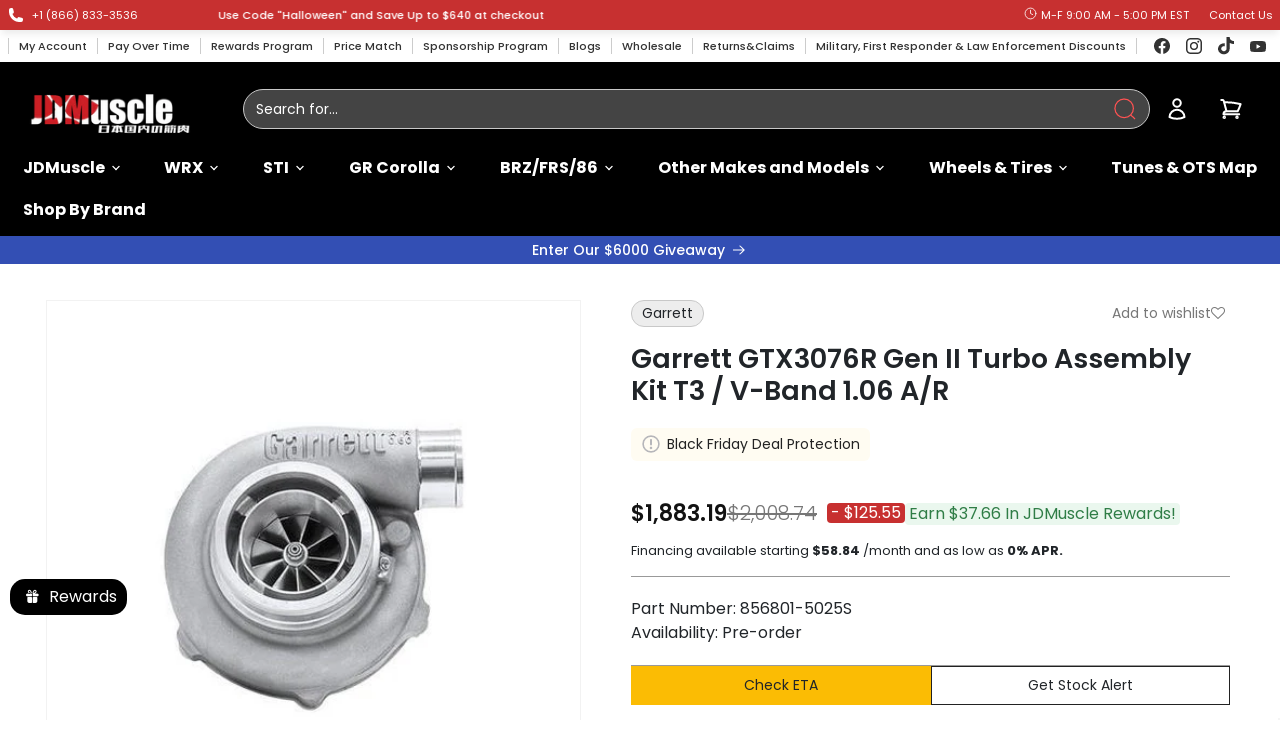

--- FILE ---
content_type: text/css
request_url: https://jdmuscleusa.com/cdn/shop/t/130/assets/additional.css?v=49846378171433528771762337023
body_size: 1336
content:
/** Shopify CDN: Minification failed

Line 162:59 Expected ":"

**/
.navbar_mobile_wrapper {
  display: none;
}
@media screen and (max-width: 991.98px) {
  .site-header__main .row{ padding: 0 10px;}
  .navbar_mobile_wrapper {
    display: block !important;
    height: auto !important;
    padding-bottom: 20px;
    padding-left: 15px;
    margin-top:5px;
  }
  .mobile_icon_phone{
    width: 22px;
    height: 22px;
    display:block !important;
    background: url('./icon_call.png') no-repeat;
    background-size: 100% 100%;
}
}
.navbar_mobile_wrapper .navbar_mobile_title {
  padding: 20px 0;
  border-top: 2px solid #ccc;
  border-bottom: 2px solid #ccc;
  font-weight: 700;
  color: #fff !important;
  font-size: 16px;
  font-family: Poppins, sans-serif !important;
}
.navbar_mobile_wrapper .navbar_mobile_title_content {
  margin-top: 15px;
}
.navbar_mobile_wrapper .navbar_mobile_title_content p {
  font-family: Poppins, sans-serif !important;
  letter-spacing: normal !important;
  margin-top: 10px;
  font-size: 14px;
  color: #fff !important;
}
.navbar_mobile_wrapper .navbar_mobile_title_content p a {
  color: inherit !important;
  text-decoration: none !important;
}
.navbar_mobile_wrapper .navbar_mobile_list {
  display: flex;
  width: 100%;
  margin-top: 15px;
  padding-left: 0 !important;
}
.navbar_mobile_wrapper .navbar_mobile_list .list_icon__item {
  list-style-type: none;
  color: #fff;
  margin-right: 10px;
}
.navbar_mobile_wrapper .navbar_mobile_list .list_icon__item a {
  width: 48px;
  height: 48px;
  font-size: 19px;
  line-height: 48px;
  color: #fff !important;
  text-decoration: none !important;
}
.navbar_mobile_wrapper .navbar_mobile_list .list_icon__item a .icon {
  height: 2.2rem;
  width: 2.2rem;
  vertical-align: middle;
  font-family: Poppins, sans-serif !important;
  letter-spacing: normal !important;
}
.mobile-dropdown-content {
  display: flex;
  flex-direction: column;
  margin-bottom:15px;
  border-top: 2px solid #ccc;
  padding-top: 10px;
}

.mobile-dropdown-content a {
  font-size: 16px;
  line-height: 18px;
  padding: 12px 0;
  color: #fff !important;
}
/*以下为新增加样式*/
.scrolled1 {
    top: 0;
    transition: top 0.2s ease-in-out;
}

.scrolled1-up {
    transition: top 0.2s ease-in-out;
}

.scrolled2 {
    transform: translateY(-44px);
    transition: transform 0.3s ease-in-out;
}

.scrolled2-up {
    transform: translateY(0);
    transition: transform 0.2s ease-in-out;
}

.site-header__links .site-header__links--wrapper ul li a:hover {
    color: var(--logo-color)!important;
    text-decoration: underline!important;
}

.site-header .shipping-bar__inner{
    height: inherit;
}
.shipping-bar__center a{ text-decoration: underline!important; text-underline-offset: 3px;}


.mto {
    display: flex;
    width: fit-content;
    align-items: baseline;
}



/*livechat*/
.custom_fc_frame{ bottom:58px!important;}
@media (max-width: 576px) {
   .custom_fc_frame{ bottom:100px!important;}
}
.custom_fc_frame .d-hotline.h-btn{ bottom:50px; right:0;}
.chat-fc-form-outer div.fc-form{ padding: 20px 20px 20px;}
.chat-fc-form-outer div.fc-form p,.chat-fc-form-outer div.fc-form ul li label{ font-weight: 400; font-size: 14px; line-height: 1.5;}
.chat-fc-form-outer div.fc-form ul li input{ padding:8px 6px;}
.chat-fc-form-outer div.fc-form a.fc-button{ color:#fff!important;}
/*reviews*/
.wc_graph_star{ justify-content: space-between;}
.wc_verified_author_text{ padding:3px 12px;}
.wc_review_summary_action button,.wc_review_load_more{ border-radius:40px;}
.wc_review_read_more{ color:#c73030!important; font-size:14px;}
/*Frequently Bought Together*/
.cbb-frequently-bought-recommendations-container{ display: flex; align-items: center; flex-wrap: wrap;}
.cbb-frequently-bought-products{ display:flex!important; flex-wrap: wrap;}
.cbb-frequently-bought-container{ margin-bottom:0!important;}
.cbb-frequently-bought-title{ font-size:unset!important; font-weight: 500!important; color:unset!important;}  
.cbb-frequently-bought-add-button{ padding:10px 22px!important;}
.cbb-frequently-bought-recommendations-container ul li{ display:flex!important;}


.fa-heart:before{ font-family: "FontAwesome";}
.customerhub-parent{ display:flex!important; flex-direction: column-reverse;}
#shopify-section-template--16648496808038__1738910159195b33cf{ display:block!important; margin-bottom:32px;}
#chRecentViewed .chShowPopular-Item .chButton, #chShowPopular .chShowPopular-Item .chButton{ color:#fff!important;}

.shipping-bar__left,.shipping-bar__center{ height:100%;  display: flex; align-items: center;}
.slp_6434b9{ height:40px; font-size: 14px; height: 40px; padding: 0 20px; border-radius: 30px; }
/*产品列表页*/
.spf-has-filter.spf-layout-app #gf-products > div{ margin-bottom:20px;}
.spf-product__info{ position:relative;}
.spf-product__info .rivyoReviewWidget{ gap:5px; padding：0; height:unset; align-items: baseline;}
.spf-product__info .rivyoReviewWidget span.rivyoReviewAverage{ font-size:1rem;}
.spf-product__info .rivyoReviewWidget .rivyoReviewRatingIcon svg{ width:1rem; height:1rem;}
.spf-product__info .spf-product-card__title{ min-height:unset;}
.spf-product__info .spf-product-card__title a{ font-weight:400; font-size:1.5rem;}
.spf-product__info .spf-product-card__vendor a{ font-size:1.1rem; font-weight: 600;}
.spf-product__info .spf-product-card__vendor a:hover{ color:#000!important; }
.spf-product__info .spf-product-card__price-wrapper{ display: flex; flex-direction: row-reverse; justify-content: flex-end; gap: 5px; align-items: baseline;}
.spf-product__info .spf-product-card__price-wrapper .spf-product-card__oldprice{ font-size:1.2rem;}
.spf-product-card__inner .spf-product__label{ font-size:1rem;position:unset; padding: 2px 5px;  text-transform: uppercase;  width: 60px; text-align: center; white-space: nowrap;}
#gf-products .spf-product-card { min-height: 100%; display: flex; flex-direction: column; justify-content: flex-start; gap: 20px; margin-bottom: unset; padding: 10px; border-radius: 8px; overflow: hidden;}
.spf-sku span{ min-height:unset;  color:unset; font-size:1.1rem; margin: 0.5rem 0 0 0;}
.spf-product-card__bracket-content{ font-size: 1.1rem; color: #949494; margin-top: 6px; }
.label0{ position: absolute; top: 0; z-index: 9; right: 0;}

.hasvendor{ margin-bottom: 10px;}
.discontinue{display: none!important;}
.discontinue_show{
    background-color: #fbbc04;
    border: 1px solid #FBBC04;
    padding: 15px 20px;
    display: inline-block;
    text-align: center;
    font-size: 16px;
    font-weight: 600;
}

.spf-has-filter.spf-layout-app #gf-products > div{padding-left:5px; padding-right: 5px;}


@media (min-width: 1200px) {
    .cbb-frequently-bought-title {
        font-size:2rem!important; 
    }
}
@media (max-width: 460px) {
    .cbb-frequently-bought-form { margin-top: 12px; }
    .cbb-frequently-bought-total-price-box{ font-size:unset!important;}
}

@media (max-width: 768px) {
  .qty_count{    flex-direction: column;  align-items: flex-start; gap:0;}
  .spf-product__info .spf-product-card__title a{ font-weight:400; font-size:1.4rem; line-height: 1.3;}
}

/* collection页面文案样式 */

.collection-description {
margin: auto;
padding: 1.5em;
background: #fff;
color: #222;
line-height: 1.6;
font-family: Arial, Helvetica, sans-serif;
}

/* 主标题 */
.collection-description h2 {
color: #000;
font-size: 1.8em;
margin-top: 0.5em;
border-bottom: 3px solid #ffb703;
padding-bottom: 0.3em;
}

/* 小标题 */
.collection-description h3 {
color: #000;
border-left: 4px solid #ffb703;
padding-left: 0.5em;
margin-top: 1.2em;
}

.collection-description ul {
margin: 0.5em 0 1em 1.5em;
}

.collection-description li {
margin-bottom: 0.3em;
}

/* 高亮区域 */
.collection-highlight {
background: #fff7e6;
padding: 1.2em;
margin-top: 1.5em;
}

.collection-highlight h3 {
border-left: none;
padding-left: 0;
color: #000;
margin-top: 0;
}

@media (max-width: 600px) {
.collection-description {
padding: 1em;
font-size: 16px;
}
}

--- FILE ---
content_type: text/css
request_url: https://cdn.boostcommerce.io/widget-integration/theme/customization/jdmuscleusa.myshopify.com/soFoWEv-8z/customization-1760046242148.css
body_size: 1111
content:
/*********************** Custom css for Boost AI Search & Discovery  ************************/
.gl-filter-search-fullscreen {
    display: none !important;
}

.boost-sd__product-list-grid--4-col.boost-sd__product-list--margin .boost-sd__product-item {
    border: 1px solid rgba(128,128,128,.16);
    padding: 10px;
    border-radius: 4px;
}


.boost-sd__search-opening {
    overflow: scroll !important;
}

.boost-sd__product-image-img {
    object-fit: contain;
    background: white;
}

span.boost-sd__product-price--default {
    font-size: 18px;
}

.boost-sd__product-info {
    gap: 5px;
    display: flex;
    flex-direction: column;
    height: 100%;
}

.boost-sd__filter-option-title {
    font-weight: bold;
    text-transform: uppercase;
    font-size: 16px;
}

.boost-sd__product-title {
    font-size: 15px;
}

.boost-fitment {
    font-size: 11px;
    color: #949494;
}

.rivyoReviewWidget span.rivyoReviewAverage {
    font-size: 1rem !important;
}

svg#Capa_1 {
    width: 12px;
    height: 12px;
}

.rivyoReviewWidget .rivyoReviewRatingIcon>svg, .rivyoReviewWidget .rivyoReviewRatingIcon>.rivyoReviewFill>svg {
    width: 12px !important;
    height: 12px !important;
}

.boost-sd__product-image-column--left, .boost-sd__product-image-column--left .boost-sd__product-swatch-options {
    justify-content: flex-end;
}

.boost-sd__filter-option-search-option {
    border-radius: unset;
}

.boost-sd__product-label-text {
    font-size: 10px;
}

.boost-sd__product-label--instock .boost-sd__product-label-text {
  color: white; 
  background-color: #008037;
}

.boost-sd__product-label.boost-sd__product-label--text.boost-sd__product-label--rectangle.boost-sd__product-label--instock {
    background-color: #008037;
}

.boost-sd__product-label.boost-sd__product-label--text.boost-sd__product-label--rectangle.boost-sd__product-label--sale {
    order: 2;
}

.boost-sd__product-price--compare {
    font-size: 12px !important;
}

.boost-sd__filter-option-item-button {
    font-size: 15px;
}

.boost-sd__product-image-column--in-top {
    padding: 0;
    margin-left: 12px;
}

.boost-sd__product-info-wrapper {
    justify-content: space-between;
    flex-direction: column;
    display: flex;
    height: 100%;
}

.boost-bottom-custom-spacing {
    margin-top: auto;
    width: 100%;
}

.boost-sd__toolbar {
  display: flex;
  justify-content: space-between;
  align-items: center;
  gap: 12px;
}

.boost-sd__toolbar-left {
  flex: 1 1 auto; 
}

.boost-sd__toolbar-right {
  display: flex;
  align-items: center;
  gap: 14px;
}

.boost-sd__toolbar-item--show-limit-list .boost-sd__show-limit-list-button {
  background-color: #f5f5f5;
  border: 1px solid #d7d7d7;
  padding: 8px 12px;
  border-radius: 8px;
  font-weight: 500;
  line-height: 1;
  cursor: pointer;
  transition: background-color .2s ease, border-color .2s ease, box-shadow .2s ease;
  min-width: 108px;
  text-align: left;
  white-space: nowrap;
  box-sizing: border-box;
}

.boost-sd__toolbar-item--show-limit-list .boost-sd__show-limit-list-button:hover,
.boost-sd__toolbar-item--show-limit-list .boost-sd__show-limit-list-button[aria-expanded="true"] {
  background-color: #ececec;
  border-color: #c9c9c9;
  box-shadow: 0 1px 2px rgba(0,0,0,.06);
}

.boost-sd__show-limit-list-button:after {
    margin-right: 6px;
}

@media (min-width: 1024px) {
  .boost-sd__sorting {
    background-color: #f5f5f5;
    border: 1px solid #d7d7d7;
    padding: 8px 12px;
    border-radius: 8px !important;
    font-weight: 500;
    line-height: 1;
    cursor: pointer;
    transition: background-color .2s ease, border-color .2s ease, box-shadow .2s ease;
    min-width: 140px;
    text-align: left;
    white-space: nowrap;
    box-sizing: border-box;
  }

  .boost-sd__sorting:hover {
    background-color: #ececec;
    border-color: #c9c9c9;
    box-shadow: 0 1px 2px rgba(0,0,0,.06);
  }
}

@media only screen and (max-width: 575px) {
    .boost-sd__sorting-value {
        font-size: 16px;
    }
}

.boost-sd__sorting-value {
    /* width: 100px; - Removed to allow flexible sizing */
}

.boost-sd__toolbar-item--show-limit-list,
.boost-sd__toolbar-item--sorting {
  flex-shrink: 0;
}

.boost-sd__toolbar-item--product-count {
    display: none;
}

.boost-sd__toolbar-top-mobile {
    background-color: #f5f5f5;
}

@media (max-width: 768px) {
  .boost-sd__toolbar-right {
    flex-direction: row;
    gap: 16px;
    width: 100%;
  }
  
  .boost-sd__toolbar-left {
    flex: 1 1 auto;
    width: auto;
    display: none;
  }
}

.collection-hero__title {
    margin-bottom: 0px !important;
}

span.boost-sd__product-price--sale {
    font-size: 18px;
}

.wc_product_review_badge {
    height: 18px;
}

ul#pf_r_review_ratings {
    flex-direction: column-reverse;
    display: flex;
}

.gl-col-right, .ui-autocomplete-flex, .ui-icon, body.gl-search-open {
    overflow: scroll !important;
}

.boost-sd__product-label.boost-sd__product-label--rectangle.boost-sd__product-label--made-to-order {
    background: black;
    color: white;
}

--- FILE ---
content_type: text/javascript
request_url: https://jdmuscleusa.com/cdn/shop/t/130/assets/global.js?v=175360444726616082231762249597
body_size: 10113
content:
function getFocusableElements(container){return Array.from(container.querySelectorAll("summary, a[href], button:enabled, [tabindex]:not([tabindex^='-']), [draggable], area, input:not([type=hidden]):enabled, select:enabled, textarea:enabled, object, iframe"))}document.querySelectorAll('[id^="Details-"] summary').forEach(summary=>{summary.setAttribute("role","button"),summary.setAttribute("aria-expanded",summary.parentNode.hasAttribute("open")),summary.nextElementSibling.getAttribute("id")&&summary.setAttribute("aria-controls",summary.nextElementSibling.id),summary.addEventListener("click",event=>{event.currentTarget.setAttribute("aria-expanded",!event.currentTarget.closest("details").hasAttribute("open"))}),!summary.closest("header-drawer, menu-drawer")&&summary.parentElement.addEventListener("keyup",onKeyUpEscape)});const trapFocusHandlers={};function trapFocus(container,elementToFocus=container){var elements=getFocusableElements(container),first=elements[0],last=elements[elements.length-1];removeTrapFocus(),trapFocusHandlers.focusin=event=>{event.target!==container&&event.target!==last&&event.target!==first||document.addEventListener("keydown",trapFocusHandlers.keydown)},trapFocusHandlers.focusout=function(){document.removeEventListener("keydown",trapFocusHandlers.keydown)},trapFocusHandlers.keydown=function(event){event.code.toUpperCase()==="TAB"&&(event.target===last&&!event.shiftKey&&(event.preventDefault(),first.focus()),(event.target===container||event.target===first)&&event.shiftKey&&(event.preventDefault(),last.focus()))},document.addEventListener("focusout",trapFocusHandlers.focusout),document.addEventListener("focusin",trapFocusHandlers.focusin),elementToFocus.focus(),elementToFocus.tagName==="INPUT"&&["search","text","email","url"].includes(elementToFocus.type)&&elementToFocus.value&&elementToFocus.setSelectionRange(0,elementToFocus.value.length)}try{document.querySelector(":focus-visible")}catch{focusVisiblePolyfill()}function focusVisiblePolyfill(){const navKeys=["ARROWUP","ARROWDOWN","ARROWLEFT","ARROWRIGHT","TAB","ENTER","SPACE","ESCAPE","HOME","END","PAGEUP","PAGEDOWN"];let currentFocusedElement=null,mouseClick=null;window.addEventListener("keydown",event=>{navKeys.includes(event.code.toUpperCase())&&(mouseClick=!1)}),window.addEventListener("mousedown",event=>{mouseClick=!0}),window.addEventListener("focus",()=>{currentFocusedElement&&currentFocusedElement.classList.remove("focused"),!mouseClick&&(currentFocusedElement=document.activeElement,currentFocusedElement.classList.add("focused"))},!0)}function pauseAllMedia(){document.querySelectorAll(".js-youtube").forEach(video=>{video.contentWindow.postMessage('{"event":"command","func":"pauseVideo","args":""}',"*")}),document.querySelectorAll(".js-vimeo").forEach(video=>{video.contentWindow.postMessage('{"method":"pause"}',"*")}),document.querySelectorAll("video").forEach(video=>video.pause()),document.querySelectorAll("product-model").forEach(model=>{model.modelViewerUI&&model.modelViewerUI.pause()})}function removeTrapFocus(elementToFocus=null){document.removeEventListener("focusin",trapFocusHandlers.focusin),document.removeEventListener("focusout",trapFocusHandlers.focusout),document.removeEventListener("keydown",trapFocusHandlers.keydown),elementToFocus&&elementToFocus.focus()}function onKeyUpEscape(event){if(event.code.toUpperCase()!=="ESCAPE")return;const openDetailsElement=event.target.closest("details[open]");if(!openDetailsElement)return;const summaryElement=openDetailsElement.querySelector("summary");openDetailsElement.removeAttribute("open"),summaryElement.setAttribute("aria-expanded",!1),summaryElement.focus()}class QuantityInput extends HTMLElement{constructor(){super(),this.input=this.querySelector("input"),this.changeEvent=new Event("change",{bubbles:!0}),this.input.addEventListener("change",this.onInputChange.bind(this)),this.querySelectorAll("button").forEach(button=>button.addEventListener("click",this.onButtonClick.bind(this)))}quantityUpdateUnsubscriber=void 0;connectedCallback(){this.validateQtyRules(),this.quantityUpdateUnsubscriber=subscribe(PUB_SUB_EVENTS.quantityUpdate,this.validateQtyRules.bind(this))}disconnectedCallback(){this.quantityUpdateUnsubscriber&&this.quantityUpdateUnsubscriber()}onInputChange(event){this.validateQtyRules()}onButtonClick(event){event.preventDefault();const previousValue=this.input.value;event.target.name==="plus"?this.input.stepUp():this.input.stepDown(),previousValue!==this.input.value&&this.input.dispatchEvent(this.changeEvent)}validateQtyRules(){const value=parseInt(this.input.value);if(this.input.min){const min=parseInt(this.input.min);this.querySelector(".quantity__button[name='minus']").classList.toggle("disabled",value<=min)}if(this.input.max){const max=parseInt(this.input.max);this.querySelector(".quantity__button[name='plus']").classList.toggle("disabled",value>=max)}}}customElements.define("quantity-input",QuantityInput);function debounce(fn,wait){let t;return(...args)=>{clearTimeout(t),t=setTimeout(()=>fn.apply(this,args),wait)}}function throttle(fn,delay){let lastCall=0;return function(...args){const now=new Date().getTime();if(!(now-lastCall<delay))return lastCall=now,fn(...args)}}function fetchConfig(type="json"){return{method:"POST",headers:{"Content-Type":"application/json",Accept:`application/${type}`}}}typeof window.Shopify>"u"&&(window.Shopify={}),Shopify.bind=function(fn,scope){return function(){return fn.apply(scope,arguments)}},Shopify.setSelectorByValue=function(selector,value){for(var i=0,count=selector.options.length;i<count;i++){var option=selector.options[i];if(value==option.value||value==option.innerHTML)return selector.selectedIndex=i,i}},Shopify.addListener=function(target,eventName,callback){target.addEventListener?target.addEventListener(eventName,callback,!1):target.attachEvent("on"+eventName,callback)},Shopify.postLink=function(path,options){options=options||{};var method=options.method||"post",params=options.parameters||{},form=document.createElement("form");form.setAttribute("method",method),form.setAttribute("action",path);for(var key in params){var hiddenField=document.createElement("input");hiddenField.setAttribute("type","hidden"),hiddenField.setAttribute("name",key),hiddenField.setAttribute("value",params[key]),form.appendChild(hiddenField)}document.body.appendChild(form),form.submit(),document.body.removeChild(form)},Shopify.CountryProvinceSelector=function(country_domid,province_domid,options){this.countryEl=document.getElementById(country_domid),this.provinceEl=document.getElementById(province_domid),this.provinceContainer=document.getElementById(options.hideElement||province_domid),Shopify.addListener(this.countryEl,"change",Shopify.bind(this.countryHandler,this)),this.initCountry(),this.initProvince()},Shopify.CountryProvinceSelector.prototype={initCountry:function(){var value=this.countryEl.getAttribute("data-default");Shopify.setSelectorByValue(this.countryEl,value),this.countryHandler()},initProvince:function(){var value=this.provinceEl.getAttribute("data-default");value&&this.provinceEl.options.length>0&&Shopify.setSelectorByValue(this.provinceEl,value)},countryHandler:function(e){var opt=this.countryEl.options[this.countryEl.selectedIndex],raw=opt.getAttribute("data-provinces"),provinces=JSON.parse(raw);if(this.clearOptions(this.provinceEl),provinces&&provinces.length==0)this.provinceContainer.style.display="none";else{for(var i=0;i<provinces.length;i++){var opt=document.createElement("option");opt.value=provinces[i][0],opt.innerHTML=provinces[i][1],this.provinceEl.appendChild(opt)}this.provinceContainer.style.display=""}},clearOptions:function(selector){for(;selector.firstChild;)selector.removeChild(selector.firstChild)},setOptions:function(selector,values){for(var i=0,count=values.length;i<values.length;i++){var opt=document.createElement("option");opt.value=values[i],opt.innerHTML=values[i],selector.appendChild(opt)}}};class MenuDrawer extends HTMLElement{constructor(){super(),this.mainDetailsToggle=this.querySelector("details"),this.addEventListener("keyup",this.onKeyUp.bind(this)),this.addEventListener("focusout",this.onFocusOut.bind(this)),this.bindEvents()}bindEvents(){this.querySelectorAll("summary").forEach(summary=>summary.addEventListener("click",this.onSummaryClick.bind(this))),this.querySelectorAll("button:not(.localization-selector)").forEach(button=>button.addEventListener("click",this.onCloseButtonClick.bind(this)))}onKeyUp(event){if(event.code.toUpperCase()!=="ESCAPE")return;const openDetailsElement=event.target.closest("details[open]");openDetailsElement&&(openDetailsElement===this.mainDetailsToggle?this.closeMenuDrawer(event,this.mainDetailsToggle.querySelector("summary")):this.closeSubmenu(openDetailsElement))}onSummaryClick(event){const summaryElement=event.currentTarget,detailsElement=summaryElement.parentNode,parentMenuElement=detailsElement.closest(".has-submenu"),isOpen=detailsElement.hasAttribute("open"),reducedMotion=window.matchMedia("(prefers-reduced-motion: reduce)");function addTrapFocus(){trapFocus(summaryElement.nextElementSibling,detailsElement.querySelector("button")),summaryElement.nextElementSibling.removeEventListener("transitionend",addTrapFocus)}detailsElement===this.mainDetailsToggle?(isOpen&&event.preventDefault(),isOpen?this.closeMenuDrawer(event,summaryElement):this.openMenuDrawer(summaryElement),window.matchMedia("(max-width: 990px)")&&document.documentElement.style.setProperty("--viewport-height",`${window.innerHeight}px`)):setTimeout(()=>{detailsElement.classList.add("menu-opening"),summaryElement.setAttribute("aria-expanded",!0),parentMenuElement&&parentMenuElement.classList.add("submenu-open"),!reducedMotion||reducedMotion.matches?addTrapFocus():summaryElement.nextElementSibling.addEventListener("transitionend",addTrapFocus)},100)}openMenuDrawer(summaryElement){setTimeout(()=>{this.mainDetailsToggle.classList.add("menu-opening")}),summaryElement.setAttribute("aria-expanded",!0),trapFocus(this.mainDetailsToggle,summaryElement),document.body.classList.add(`overflow-hidden-${this.dataset.breakpoint}`)}closeMenuDrawer(event,elementToFocus=!1){event!==void 0&&(this.mainDetailsToggle.classList.remove("menu-opening"),this.mainDetailsToggle.querySelectorAll("details").forEach(details=>{details.removeAttribute("open"),details.classList.remove("menu-opening")}),this.mainDetailsToggle.querySelectorAll(".submenu-open").forEach(submenu=>{submenu.classList.remove("submenu-open")}),document.body.classList.remove(`overflow-hidden-${this.dataset.breakpoint}`),removeTrapFocus(elementToFocus),this.closeAnimation(this.mainDetailsToggle),event instanceof KeyboardEvent&&elementToFocus?.setAttribute("aria-expanded",!1))}onFocusOut(){setTimeout(()=>{this.mainDetailsToggle.hasAttribute("open")&&!this.mainDetailsToggle.contains(document.activeElement)&&this.closeMenuDrawer()})}onCloseButtonClick(event){const detailsElement=event.currentTarget.closest("details");this.closeSubmenu(detailsElement)}closeSubmenu(detailsElement){const parentMenuElement=detailsElement.closest(".submenu-open");parentMenuElement&&parentMenuElement.classList.remove("submenu-open"),detailsElement.classList.remove("menu-opening"),detailsElement.querySelector("summary").setAttribute("aria-expanded",!1),removeTrapFocus(detailsElement.querySelector("summary")),this.closeAnimation(detailsElement)}closeAnimation(detailsElement){let animationStart;const handleAnimation=time=>{animationStart===void 0&&(animationStart=time),time-animationStart<400?window.requestAnimationFrame(handleAnimation):(detailsElement.removeAttribute("open"),detailsElement.closest("details[open]")&&trapFocus(detailsElement.closest("details[open]"),detailsElement.querySelector("summary")))};window.requestAnimationFrame(handleAnimation)}}customElements.define("menu-drawer",MenuDrawer);class HeaderDrawer extends MenuDrawer{constructor(){super()}openMenuDrawer(summaryElement){this.header=this.header||document.querySelector(".section-header"),this.borderOffset=this.borderOffset||this.closest(".header-wrapper").classList.contains("header-wrapper--border-bottom")?1:0,document.documentElement.style.setProperty("--header-bottom-position",`${parseInt(this.header.getBoundingClientRect().bottom-this.borderOffset)}px`),this.header.classList.add("menu-open"),setTimeout(()=>{this.mainDetailsToggle.classList.add("menu-opening")}),summaryElement.setAttribute("aria-expanded",!0),window.addEventListener("resize",this.onResize),trapFocus(this.mainDetailsToggle,summaryElement),document.body.classList.add(`overflow-hidden-${this.dataset.breakpoint}`)}closeMenuDrawer(event,elementToFocus){elementToFocus&&(super.closeMenuDrawer(event,elementToFocus),this.header.classList.remove("menu-open"),window.removeEventListener("resize",this.onResize))}onResize=()=>{this.header&&document.documentElement.style.setProperty("--header-bottom-position",`${parseInt(this.header.getBoundingClientRect().bottom-this.borderOffset)}px`),document.documentElement.style.setProperty("--viewport-height",`${window.innerHeight}px`)}}customElements.define("header-drawer",HeaderDrawer);class ModalDialog extends HTMLElement{constructor(){super(),this.querySelector('[id^="ModalClose-"]').addEventListener("click",this.hide.bind(this,!1)),this.addEventListener("keyup",event=>{event.code.toUpperCase()==="ESCAPE"&&this.hide()}),this.classList.contains("media-modal")?this.addEventListener("pointerup",event=>{event.pointerType==="mouse"&&!event.target.closest("deferred-media, product-model")&&this.hide()}):this.addEventListener("click",event=>{event.target===this&&this.hide()})}connectedCallback(){this.moved||(this.moved=!0,document.body.appendChild(this))}show(opener){this.openedBy=opener;const popup=this.querySelector(".template-popup");document.body.classList.add("overflow-hidden"),this.setAttribute("open",""),popup&&popup.loadContent(),trapFocus(this,this.querySelector('[role="dialog"]')),window.pauseAllMedia()}hide(){document.body.classList.remove("overflow-hidden"),document.body.dispatchEvent(new CustomEvent("modalClosed")),this.removeAttribute("open"),removeTrapFocus(this.openedBy),window.pauseAllMedia()}}customElements.define("modal-dialog",ModalDialog);class ModalOpener extends HTMLElement{constructor(){super();const button=this.querySelector("button");button&&button.addEventListener("click",()=>{const modal=document.querySelector(this.getAttribute("data-modal"));modal&&modal.show(button)})}}customElements.define("modal-opener",ModalOpener);class DeferredMedia extends HTMLElement{constructor(){super();const poster=this.querySelector('[id^="Deferred-Poster-"]');poster&&poster.addEventListener("click",this.loadContent.bind(this))}loadContent(focus=!0){if(window.pauseAllMedia(),!this.getAttribute("loaded")){const content=document.createElement("div");content.appendChild(this.querySelector("template").content.firstElementChild.cloneNode(!0)),this.setAttribute("loaded",!0);const deferredElement=this.appendChild(content.querySelector("video, model-viewer, iframe"));focus&&deferredElement.focus(),deferredElement.nodeName=="VIDEO"&&deferredElement.getAttribute("autoplay")&&deferredElement.play()}}}customElements.define("deferred-media",DeferredMedia);class SliderComponent extends HTMLElement{constructor(){if(super(),this.slider=this.querySelector('[id^="Slider-"]'),this.sliderItems=this.querySelectorAll('[id^="Slide-"]'),this.enableSliderLooping=!1,this.currentPageElement=this.querySelector(".slider-counter--current"),this.pageTotalElement=this.querySelector(".slider-counter--total"),this.prevButton=this.querySelector('button[name="previous"]'),this.nextButton=this.querySelector('button[name="next"]'),!this.slider||!this.nextButton)return;this.initPages(),new ResizeObserver(entries=>this.initPages()).observe(this.slider),this.slider.addEventListener("scroll",this.update.bind(this)),this.prevButton.addEventListener("click",this.onButtonClick.bind(this)),this.nextButton.addEventListener("click",this.onButtonClick.bind(this))}initPages(){this.sliderItemsToShow=Array.from(this.sliderItems).filter(element=>element.clientWidth>0),!(this.sliderItemsToShow.length<2)&&(this.sliderItemOffset=this.sliderItemsToShow[1].offsetLeft-this.sliderItemsToShow[0].offsetLeft,this.slidesPerPage=Math.floor((this.slider.clientWidth-this.sliderItemsToShow[0].offsetLeft)/this.sliderItemOffset),this.totalPages=this.sliderItemsToShow.length-this.slidesPerPage+1,this.update())}resetPages(){this.sliderItems=this.querySelectorAll('[id^="Slide-"]'),this.initPages()}update(){if(!this.slider||!this.nextButton)return;const previousPage=this.currentPage;this.currentPage=Math.round(this.slider.scrollLeft/this.sliderItemOffset)+1,this.currentPageElement&&this.pageTotalElement&&(this.currentPageElement.textContent=this.currentPage,this.pageTotalElement.textContent=this.totalPages),this.currentPage!=previousPage&&this.dispatchEvent(new CustomEvent("slideChanged",{detail:{currentPage:this.currentPage,currentElement:this.sliderItemsToShow[this.currentPage-1]}})),!this.enableSliderLooping&&(this.isSlideVisible(this.sliderItemsToShow[0])&&this.slider.scrollLeft===0?this.prevButton.setAttribute("disabled","disabled"):this.prevButton.removeAttribute("disabled"),this.isSlideVisible(this.sliderItemsToShow[this.sliderItemsToShow.length-1])?this.nextButton.setAttribute("disabled","disabled"):this.nextButton.removeAttribute("disabled"))}isSlideVisible(element,offset=0){const lastVisibleSlide=this.slider.clientWidth+this.slider.scrollLeft-offset;return element.offsetLeft+element.clientWidth<=lastVisibleSlide&&element.offsetLeft>=this.slider.scrollLeft}onButtonClick(event){event.preventDefault();const step=event.currentTarget.dataset.step||1;this.slideScrollPosition=event.currentTarget.name==="next"?this.slider.scrollLeft+step*this.sliderItemOffset:this.slider.scrollLeft-step*this.sliderItemOffset,this.setSlidePosition(this.slideScrollPosition)}setSlidePosition(position){this.slider.scrollTo({left:position})}}customElements.define("slider-component",SliderComponent);class SlideshowComponent extends SliderComponent{constructor(){super(),this.sliderControlWrapper=this.querySelector(".slider-buttons"),this.enableSliderLooping=!0,this.sliderControlWrapper&&(this.sliderFirstItemNode=this.slider.querySelector(".slideshow__slide"),this.sliderItemsToShow.length>0&&(this.currentPage=1),this.announcementBarSlider=this.querySelector(".announcement-bar-slider"),this.announcerBarAnimationDelay=this.announcementBarSlider?250:0,this.sliderControlLinksArray=Array.from(this.sliderControlWrapper.querySelectorAll(".slider-counter__link")),this.sliderControlLinksArray.forEach(link=>link.addEventListener("click",this.linkToSlide.bind(this))),this.slider.addEventListener("scroll",this.setSlideVisibility.bind(this)),this.setSlideVisibility(),this.announcementBarSlider&&(this.announcementBarArrowButtonWasClicked=!1,this.reducedMotion=window.matchMedia("(prefers-reduced-motion: reduce)"),this.reducedMotion.addEventListener("change",()=>{this.slider.getAttribute("data-autoplay")==="true"&&this.setAutoPlay()}),[this.prevButton,this.nextButton].forEach(button=>{button.addEventListener("click",()=>{this.announcementBarArrowButtonWasClicked=!0},{once:!0})})),this.slider.getAttribute("data-autoplay")==="true"&&this.setAutoPlay())}setAutoPlay(){this.autoplaySpeed=this.slider.dataset.speed*1e3,this.addEventListener("mouseover",this.focusInHandling.bind(this)),this.addEventListener("mouseleave",this.focusOutHandling.bind(this)),this.addEventListener("focusin",this.focusInHandling.bind(this)),this.addEventListener("focusout",this.focusOutHandling.bind(this)),this.querySelector(".slideshow__autoplay")?(this.sliderAutoplayButton=this.querySelector(".slideshow__autoplay"),this.sliderAutoplayButton.addEventListener("click",this.autoPlayToggle.bind(this)),this.autoplayButtonIsSetToPlay=!0,this.play()):this.reducedMotion.matches||this.announcementBarArrowButtonWasClicked?this.pause():this.play()}onButtonClick(event){super.onButtonClick(event),this.wasClicked=!0;const isFirstSlide=this.currentPage===1,isLastSlide=this.currentPage===this.sliderItemsToShow.length;if(!isFirstSlide&&!isLastSlide){this.applyAnimationToAnnouncementBar(event.currentTarget.name);return}isFirstSlide&&event.currentTarget.name==="previous"?this.slideScrollPosition=this.slider.scrollLeft+this.sliderFirstItemNode.clientWidth*this.sliderItemsToShow.length:isLastSlide&&event.currentTarget.name==="next"&&(this.slideScrollPosition=0),this.setSlidePosition(this.slideScrollPosition),this.applyAnimationToAnnouncementBar(event.currentTarget.name)}setSlidePosition(position){this.setPositionTimeout&&clearTimeout(this.setPositionTimeout),this.setPositionTimeout=setTimeout(()=>{this.slider.scrollTo({left:position})},this.announcerBarAnimationDelay)}update(){super.update(),this.sliderControlButtons=this.querySelectorAll(".slider-counter__link"),this.prevButton.removeAttribute("disabled"),this.sliderControlButtons.length&&(this.sliderControlButtons.forEach(link=>{link.classList.remove("slider-counter__link--active"),link.removeAttribute("aria-current")}),this.sliderControlButtons[this.currentPage-1].classList.add("slider-counter__link--active"),this.sliderControlButtons[this.currentPage-1].setAttribute("aria-current",!0))}autoPlayToggle(){this.togglePlayButtonState(this.autoplayButtonIsSetToPlay),this.autoplayButtonIsSetToPlay?this.pause():this.play(),this.autoplayButtonIsSetToPlay=!this.autoplayButtonIsSetToPlay}focusOutHandling(event){if(this.sliderAutoplayButton){const focusedOnAutoplayButton=event.target===this.sliderAutoplayButton||this.sliderAutoplayButton.contains(event.target);if(!this.autoplayButtonIsSetToPlay||focusedOnAutoplayButton)return;this.play()}else!this.reducedMotion.matches&&!this.announcementBarArrowButtonWasClicked&&this.play()}focusInHandling(event){this.sliderAutoplayButton?(event.target===this.sliderAutoplayButton||this.sliderAutoplayButton.contains(event.target))&&this.autoplayButtonIsSetToPlay?this.play():this.autoplayButtonIsSetToPlay&&this.pause():this.announcementBarSlider.contains(event.target)&&this.pause()}play(){this.slider.setAttribute("aria-live","off"),clearInterval(this.autoplay),this.autoplay=setInterval(this.autoRotateSlides.bind(this),this.autoplaySpeed)}pause(){this.slider.setAttribute("aria-live","polite"),clearInterval(this.autoplay)}togglePlayButtonState(pauseAutoplay){pauseAutoplay?(this.sliderAutoplayButton.classList.add("slideshow__autoplay--paused"),this.sliderAutoplayButton.setAttribute("aria-label",window.accessibilityStrings.playSlideshow)):(this.sliderAutoplayButton.classList.remove("slideshow__autoplay--paused"),this.sliderAutoplayButton.setAttribute("aria-label",window.accessibilityStrings.pauseSlideshow))}autoRotateSlides(){const slideScrollPosition=this.currentPage===this.sliderItems.length?0:this.slider.scrollLeft+this.sliderItemOffset;this.setSlidePosition(slideScrollPosition),this.applyAnimationToAnnouncementBar()}setSlideVisibility(event){this.sliderItemsToShow.forEach((item,index)=>{const linkElements=item.querySelectorAll("a");index===this.currentPage-1?(linkElements.length&&linkElements.forEach(button=>{button.removeAttribute("tabindex")}),item.setAttribute("aria-hidden","false"),item.removeAttribute("tabindex")):(linkElements.length&&linkElements.forEach(button=>{button.setAttribute("tabindex","-1")}),item.setAttribute("aria-hidden","true"),item.setAttribute("tabindex","-1"))}),this.wasClicked=!1}applyAnimationToAnnouncementBar(button="next"){if(!this.announcementBarSlider)return;const itemsCount=this.sliderItems.length,increment=button==="next"?1:-1,currentIndex=this.currentPage-1;let nextIndex=(currentIndex+increment)%itemsCount;nextIndex=nextIndex===-1?itemsCount-1:nextIndex;const nextSlide=this.sliderItems[nextIndex],currentSlide=this.sliderItems[currentIndex],animationClassIn="announcement-bar-slider--fade-in",animationClassOut="announcement-bar-slider--fade-out",isFirstSlide=currentIndex===0,isLastSlide=currentIndex===itemsCount-1,direction=button==="next"&&!isLastSlide||button==="previous"&&isFirstSlide?"next":"previous";currentSlide.classList.add(`${animationClassOut}-${direction}`),nextSlide.classList.add(`${animationClassIn}-${direction}`),setTimeout(()=>{currentSlide.classList.remove(`${animationClassOut}-${direction}`),nextSlide.classList.remove(`${animationClassIn}-${direction}`)},this.announcerBarAnimationDelay*2)}linkToSlide(event){event.preventDefault();const slideScrollPosition=this.slider.scrollLeft+this.sliderFirstItemNode.clientWidth*(this.sliderControlLinksArray.indexOf(event.currentTarget)+1-this.currentPage);this.slider.scrollTo({left:slideScrollPosition})}}customElements.define("slideshow-component",SlideshowComponent),document.addEventListener("DOMContentLoaded",function(){var copyMeElement=document.querySelector(".copyme");copyMeElement?copyMeElement.addEventListener("click",function(){var dataToCopy=copyMeElement.getAttribute("data-copy"),tempInput=document.createElement("input");tempInput.value=dataToCopy,document.body.appendChild(tempInput),copyMeElement.classList.add("highlighted"),tempInput.select(),tempInput.setSelectionRange(0,99999),document.execCommand("copy"),document.body.removeChild(tempInput),setTimeout(function(){copyMeElement.classList.remove("highlighted")},2e3)}):console.warn("No .copyme element found on page load")});class VariantSelects extends HTMLElement{constructor(){super(),this.addEventListener("change",this.onVariantChange),this.reinitializeCopyEvent?.()}onVariantChange(){this.updateOptions(),this.updateMasterId(),this.updatePickupAvailability(),this.removeErrorMessage(),this.updateVariantStatuses(),this.currentVariant?(this.updateMedia(),this.updateURL(),this.updateVariantInput(),this.renderProductInfo(),this.updateShareUrl()):this.setUnavailable()}updateOptions(){this.options=Array.from(this.querySelectorAll("select"),select=>select.value)}updateMasterId(){this.currentVariant=this.getVariantData().find(variant=>!variant.options.map((option,index)=>this.options[index]===option).includes(!1))}updateMedia(){if(!this.currentVariant||!this.currentVariant.featured_media)return;document.querySelectorAll(`[id^="MediaGallery-${this.dataset.section}"]`).forEach(mediaGallery=>mediaGallery.setActiveMedia(`${this.dataset.section}-${this.currentVariant.featured_media.id}`,!0));const modalContent=document.querySelector(`#ProductModal-${this.dataset.section} .product-media-modal__content`);if(!modalContent)return;const newMediaModal=modalContent.querySelector(`[data-media-id="${this.currentVariant.featured_media.id}"]`);modalContent.prepend(newMediaModal)}updateURL(){!this.currentVariant||this.dataset.updateUrl==="false"||window.history.replaceState({},"",`${this.dataset.url}?variant=${this.currentVariant.id}`)}updateShareUrl(){const shareButton=document.getElementById(`Share-${this.dataset.section}`);!shareButton||!shareButton.updateUrl||shareButton.updateUrl(`${window.shopUrl}${this.dataset.url}?variant=${this.currentVariant.id}`)}updateVariantInput(){document.querySelectorAll(`#product-form-${this.dataset.section}, #product-form-installment-${this.dataset.section}`).forEach(productForm=>{const input=productForm.querySelector('input[name="id"]');input.value=this.currentVariant.id,input.dispatchEvent(new Event("change",{bubbles:!0}))})}updateVariantStatuses(){const selectedOptionOneVariants=this.variantData.filter(variant=>this.querySelector(":checked").value===variant.option1),inputWrappers=[...this.querySelectorAll(".product-form__input")];inputWrappers.forEach((option,index)=>{if(index===0)return;const optionInputs=[...option.querySelectorAll('input[type="radio"], option')],previousOptionSelected=inputWrappers[index-1].querySelector(":checked").value,availableOptionInputsValue=selectedOptionOneVariants.filter(variant=>variant.available&&variant[`option${index}`]===previousOptionSelected).map(variantOption=>variantOption[`option${index+1}`]);this.setInputAvailability(optionInputs,availableOptionInputsValue)})}setInputAvailability(listOfOptions,listOfAvailableOptions){listOfOptions.forEach(input=>{listOfAvailableOptions.includes(input.getAttribute("value"))?input.innerText=input.getAttribute("value"):input.innerText=window.variantStrings.unavailable_with_option.replace("[value]",input.getAttribute("value"))})}updatePickupAvailability(){const pickUpAvailability=document.querySelector("pickup-availability");pickUpAvailability&&(this.currentVariant&&this.currentVariant.available?pickUpAvailability.fetchAvailability(this.currentVariant.id):(pickUpAvailability.removeAttribute("available"),pickUpAvailability.innerHTML=""))}removeErrorMessage(){const section=this.closest("section");if(!section)return;const productForm=section.querySelector("product-form");productForm&&productForm.handleErrorMessage()}renderProductInfo(){const requestedVariantId=this.currentVariant.id,sectionId=this.dataset.originalSection?this.dataset.originalSection:this.dataset.section,qtyCount=document.querySelector(".qty_count"),nostock=document.querySelector(".nostock"),nostock3=document.querySelector(".nostock3"),mto=document.querySelector(".mto"),inventoryWrapper=document.querySelector(".inventoryWrapper"),placeholder=document.querySelector('.placeholder[data-si-trigger="true"]');let isDropship=!1;inventoryWrapper&&inventoryWrapper.dataset.isDropship==="true"?(isDropship=!0,qtyCount&&qtyCount.classList.add("isdropship")):qtyCount&&qtyCount.classList.remove("isdropship"),fetch(`${this.dataset.url}?variant=${requestedVariantId}&section_id=${this.dataset.originalSection?this.dataset.originalSection:this.dataset.section}`).then(response=>response.text()).then(responseText=>{if(this.currentVariant.id!==requestedVariantId)return;const html=new DOMParser().parseFromString(responseText,"text/html"),destination=document.getElementById(`price-${this.dataset.section}`),source=html.getElementById(`price-${this.dataset.originalSection?this.dataset.originalSection:this.dataset.section}`),skuSource=html.getElementById(`Sku-${this.dataset.originalSection?this.dataset.originalSection:this.dataset.section}`),skuDestination=document.getElementById(`Sku-${this.dataset.section}`),inventorySource=html.getElementById(`Inventory-${this.dataset.originalSection?this.dataset.originalSection:this.dataset.section}`),inventoryDestination=document.getElementById(`Inventory-${this.dataset.section}`),volumePricingSource=html.getElementById(`Volume-${this.dataset.originalSection?this.dataset.originalSection:this.dataset.section}`),pricePerItemDestination=document.getElementById(`Price-Per-Item-${this.dataset.section}`),pricePerItemSource=html.getElementById(`Price-Per-Item-${this.dataset.originalSection?this.dataset.originalSection:this.dataset.section}`),volumePricingDestination=document.getElementById(`Volume-${this.dataset.section}`),preOrderDiv=document.querySelector(".nostock2"),variantInventoryElement=html.getElementById("variantInventory"),variantInventory=variantInventoryElement?parseInt(variantInventoryElement.innerHTML.replace(/[^0-9\-]/g,"")):this.currentVariant.inventory_quantity||0,variantInventoryDom=document.getElementById("variantInventory"),hasInventoryElement=document.getElementById("hasInventory"),formButton=document.getElementById("formButton"),formButtonMto=document.getElementById("formButtonMto");let currentPlaceholder=document.querySelector('.placeholder[data-si-trigger="true"]'),siTrigger=document.querySelector(".SI_trigger");variantInventoryDom&&(variantInventoryDom.textContent=`Availability: ${variantInventory} In Stock!`),hasInventoryElement&&(isDropship?(hasInventoryElement.textContent="Ships from Vendor Directly-Delivery Time Varies.",hasInventoryElement.style.display="inline-block"):(hasInventoryElement.textContent="",hasInventoryElement.style.display="none"));let tags=[];if(currentPlaceholder||siTrigger){const productData=currentPlaceholder?.dataset.productData||siTrigger?.getAttribute("data-product-data");try{tags=JSON.parse(productData).tags||[],isDropship=isDropship||tags.some(tag=>tag.toLowerCase()==="dropship"),isDropship&&qtyCount&&qtyCount.classList.add("isdropship")}catch(e){console.error("Error parsing product data:",e)}}const hasSpOrMtoTag=tags.some(tag=>tag.toLowerCase().includes("sp_")||tag.toLowerCase().includes("mto_")),hasMtoTag=tags.some(tag=>tag.toLowerCase().includes("mto_"));inventoryWrapper&&(inventoryWrapper.classList.remove("inventoryWrapper--qty-mto","inventoryWrapper--nostock"),variantInventory>0||hasMtoTag?inventoryWrapper.classList.add("inventoryWrapper--qty-mto"):inventoryWrapper.classList.add("inventoryWrapper--nostock")),inventorySource&&inventoryDestination&&(inventoryDestination.innerHTML=inventorySource.innerHTML);const hasInventoryElementNew=inventoryDestination?inventoryDestination.querySelector("#hasInventory"):null;if(qtyCount&&(qtyCount.style.display="flex"),hasInventoryElementNew&&(isDropship?(hasInventoryElementNew.textContent="Ships from Vendor Directly-Delivery Time Varies.",hasInventoryElementNew.style.display="inline-block"):(hasInventoryElementNew.textContent="",hasInventoryElementNew.style.display="none")),variantInventory>0){variantInventoryDom&&(variantInventoryDom.style.display="inline-block",variantInventoryDom.textContent=`Availability: ${variantInventory} In Stock!`),qtyCount&&(qtyCount.style.display="flex"),formButton&&(formButton.style.display="none"),formButtonMto&&(formButtonMto.style.display="none"),nostock&&(nostock.style.display="none"),nostock3&&(nostock3.style.display="none"),mto&&(mto.style.display="none"),siTrigger&&(siTrigger.style.display="none"),currentPlaceholder&&(currentPlaceholder.style.display="none");const shippingDateElement=document.querySelector("[data-shipping-date]");shippingDateElement&&(shippingDateElement.style.display="block"),preOrderDiv&&(preOrderDiv.style.display="none")}else{const shippingDateElement=document.querySelector("[data-shipping-date]");if(shippingDateElement&&(shippingDateElement.style.display="none"),variantInventoryDom&&(variantInventoryDom.style.display="none"),preOrderDiv&&(preOrderDiv.style.display="block"),qtyCount&&(qtyCount.style.display="none"),hasMtoTag)mto&&(mto.style.display="flex"),formButtonMto&&(formButtonMto.style.display="inline-block"),nostock&&(nostock.style.display="none"),nostock3&&(nostock3.style.display="none"),formButton&&(formButton.style.display="none"),siTrigger&&(siTrigger.style.display="none"),currentPlaceholder&&(currentPlaceholder.style.display="none");else{if(nostock){nostock.style.display="flex",nostock3.style.display="flex",formButton&&(formButton.style.display="inline-block");const orElement=nostock.querySelector("span");orElement&&orElement.textContent==="or"&&(orElement.style.display="inline-block")}mto&&(mto.style.display="none"),formButtonMto&&(formButtonMto.style.display="none"),!hasSpOrMtoTag&&variantInventory<=0?(currentPlaceholder?(currentPlaceholder.dataset.variantId=this.currentVariant.id,siTrigger=document.createElement("a"),siTrigger.href="#",siTrigger.className="SI_trigger",siTrigger.textContent="Get Stock Alert",currentPlaceholder.dataset.productData&&siTrigger.setAttribute("data-product-data",currentPlaceholder.dataset.productData),siTrigger.setAttribute("data-variant-id",this.currentVariant.id),console.log("SI_trigger created:",siTrigger),currentPlaceholder.parentNode.replaceChild(siTrigger,currentPlaceholder),console.log("Placeholder replaced with SI_trigger for variant:",this.currentVariant.id),currentPlaceholder=null):siTrigger&&siTrigger.setAttribute("data-variant-id",this.currentVariant.id),siTrigger&&(siTrigger.style.display="inline-block",console.log("SI_trigger set to display:inline-block"))):(siTrigger&&(siTrigger.style.display="none"),currentPlaceholder&&(currentPlaceholder.style.display="none"))}}source&&destination&&(destination.innerHTML=source.innerHTML),skuSource&&skuDestination&&(skuDestination.innerHTML=skuSource.innerHTML,skuDestination.classList.toggle("visibility-hidden",skuSource.classList.contains("visibility-hidden"))),volumePricingSource&&volumePricingDestination&&(volumePricingDestination.innerHTML=volumePricingSource.innerHTML),pricePerItemSource&&pricePerItemDestination&&(pricePerItemDestination.innerHTML=pricePerItemSource.innerHTML,pricePerItemDestination.classList.toggle("visibility-hidden",pricePerItemSource.classList.contains("visibility-hidden")));const price=document.getElementById(`price-${this.dataset.section}`);price&&price.classList.remove("visibility-hidden"),inventoryDestination&&inventoryDestination.classList.toggle("visibility-hidden",inventorySource.innerText===""),this.toggleAddButton(!1,"Add to Cart");const salePriceLiquid=document.querySelector(".sale_price_liquid");try{if(salePriceLiquid)if(this.currentVariant&&this.currentVariant.compare_at_price>this.currentVariant.price){const formattedDiscount=`$${((this.currentVariant.compare_at_price-this.currentVariant.price)/100).toFixed(2)}`;salePriceLiquid.innerHTML=`-${formattedDiscount}`,salePriceLiquid.style.display="block"}else salePriceLiquid.innerHTML="",salePriceLiquid.style.display="none";else console.warn("Element .sale_price_liquid not found")}catch(error){console.error("Error updating sale price:",error)}this.reinitializeTooltips(),this.reinitializeCopyEvent(),this.reinitializePriceMatch(),this.updateMapRewards(),publish(PUB_SUB_EVENTS.variantChange,{data:{sectionId,html,variant:this.currentVariant}})})}reinitializeTooltips(){const skuElement=document.querySelector(`#Sku-${this.dataset.section} .copyme`);if(skuElement){const existingTooltip=bootstrap.Tooltip.getInstance(skuElement);existingTooltip&&existingTooltip.dispose(),new bootstrap.Tooltip(skuElement)}}reinitializeCopyEvent(){const copyMeElement=document.querySelector(`#Sku-${this.dataset.section} .copyme`);copyMeElement&&(this.handleCopy&&copyMeElement.removeEventListener("click",this.handleCopy),this.handleCopy=event=>{const dataToCopy=copyMeElement.getAttribute("data-copy"),tempInput=document.createElement("input");tempInput.value=dataToCopy,document.body.appendChild(tempInput),copyMeElement.classList.add("highlighted"),tempInput.select(),tempInput.setSelectionRange(0,99999),document.execCommand("copy"),document.body.removeChild(tempInput),setTimeout(()=>{copyMeElement.classList.remove("highlighted")},2e3)},copyMeElement.addEventListener("click",this.handleCopy))}reinitializePriceMatch(){const priceMatchButton=document.querySelector("#pricebeater");priceMatchButton?(console.log("Reinitializing Price Beater button:",priceMatchButton),this.handlePriceMatch&&priceMatchButton.removeEventListener("click",this.handlePriceMatch),this.handlePriceMatch=event=>{event.preventDefault(),console.log("PRICE MATCH clicked, triggering Price Beater plugin...");const productPath=window.location.pathname.split("/").pop(),shopId=document.querySelector(".shop-id")?.getAttribute("data-shop-id")||"jdmuscleusa.myshopify.com",productTitle=encodeURIComponent(document.title),productImage=encodeURIComponent(document.querySelector("img.product__media-image")?.src||""),variantId=this.currentVariant?.id||"",price=encodeURIComponent(document.querySelector(".price__sale .price-item--regular")?.textContent.replace("$","")||""),iframeUrl=`https://beatanyprice.spacesquirrel.net/widget/modal/shop/${shopId}/product/${productPath}?image=${productImage}&title=${productTitle}&url=${encodeURIComponent(window.location.pathname)}&variant_id=${variantId}&price=${price}`;if(typeof SpaceSquirrePriceBeater<"u"&&typeof SpaceSquirrePriceBeater._openModal=="function")SpaceSquirrePriceBeater._openModal(iframeUrl,{sqrl:!0,"sqrl-msg":"openModal","sqrl-msg-product-data":{id:productPath,featured_image:productImage,title:decodeURIComponent(productTitle),url:window.location.pathname,variants:[{id:variantId,price}]}});else if(console.warn("SpaceSquirrePriceBeater._openModal not found, using fallback"),!document.getElementById("sqrl-price-match-wrap-modal")){const wrap=document.createElement("div");wrap.id="sqrl-price-match-wrap-modal",wrap.setAttribute("data-button-setup-complete","1"),wrap.style.display="block",wrap.style.position="fixed",wrap.style.top="0px",wrap.style.left="0px",wrap.style.width="100%",wrap.style.zIndex="2147483647",wrap.style.overflow="hidden",wrap.style.height="772px";const iframe=document.createElement("iframe");iframe.frameBorder="0",iframe.scrolling="no",iframe.src=iframeUrl,iframe.style.width="100%",iframe.style.maxWidth="100%",iframe.style.height="100%",wrap.appendChild(iframe),document.body.appendChild(wrap),console.log("Manually inserted Price Beater iframe:",iframeUrl)}},priceMatchButton.addEventListener("click",this.handlePriceMatch),console.log("Price Match event bound to:",priceMatchButton)):console.warn("No #pricebeater element found on the page")}updateMapRewards(){try{const sectionId=this.dataset?.section||this.dataset?.originalSection||this.closest?.("[data-section]")?.dataset?.section||"";if(!sectionId)return;let rewardsEl=document.getElementById(`map-rewards-${sectionId}`);if(rewardsEl||(rewardsEl=(document.querySelector(`#MainProduct-${sectionId}, [data-section='${sectionId}']`)||document).querySelector(".map-rewards-text")),!rewardsEl){const priceBox=document.getElementById(`price-${sectionId}`)||document.querySelector(`[data-section='${sectionId}'] #price-${sectionId}`);priceBox&&priceBox.parentNode&&(rewardsEl=document.createElement("div"),rewardsEl.id=`map-rewards-${sectionId}`,rewardsEl.className="map-rewards-text",rewardsEl.setAttribute("aria-live","polite"),rewardsEl.style.cssText="display:none;",priceBox.parentNode.insertBefore(rewardsEl,priceBox.nextSibling))}if(!rewardsEl)return;if(!this.currentVariant){try{const jsonText=this.querySelector('[type="application/json"]')?.textContent;if(jsonText){const data=JSON.parse(jsonText),firstVariant=Array.isArray(data)?data[0]:data?.variants?.[0]||null;firstVariant&&(this.currentVariant=firstVariant)}}catch{}if(this.currentVariant||(this.updateOptions?.(),this.updateMasterId?.()),!this.currentVariant)return}const priceCents=Number(this.currentVariant.price);if(!Number.isFinite(priceCents)){setTimeout(()=>this.updateMapRewards(),80);return}const rewards=(Math.round((priceCents||0)*.02)/100).toFixed(2),link=document.createElement("a");link.href="https://jdmuscleusa.com/blogs/news/rewards",link.target="_blank",link.rel="noopener noreferrer",link.textContent="Earn $"+rewards+" In JDMuscle Rewards!",rewardsEl.textContent="",rewardsEl.appendChild(link),rewardsEl.style.display="block"}catch(e){console.error("updateMapRewards error:",e)}}toggleAddButton(disable=!0,text,modifyClass=!0){const productForm=document.getElementById(`product-form-${this.dataset.section}`),mobileButton=document.querySelector("#addToCart span");if(!productForm&&!mobileButton)return;const addButton=productForm?.querySelector('[name="add"]'),addButtonText=addButton?.querySelector("span");if(!text&&!disable)return;const variantId=this.currentVariant?this.currentVariant.id:null,variantElement=document.querySelector(`[data-variant-id-data="${variantId}"]`);let finalText=text;if(variantElement){const inventoryQuantity=parseInt(variantElement.getAttribute("qtyvar"),10);finalText=(inventoryQuantity>0,"Add to Cart"),console.log("Updating button text - Variant ID:",variantId,"Inventory:",inventoryQuantity,"Text:",finalText)}else!finalText&&disable&&(finalText=window.variantStrings.unavailable);addButton&&(disable?addButton.setAttribute("disabled","disabled"):addButton.removeAttribute("disabled"),finalText&&addButtonText&&(addButtonText.textContent=finalText)),mobileButton&&finalText&&(mobileButton.textContent=finalText)}setUnavailable(){const button=document.getElementById(`product-form-${this.dataset.section}`),addButton=button?.querySelector('[name="add"]'),addButtonText=button?.querySelector('[name="add"] > span'),mobileButton=document.querySelector("#addToCart span"),price=document.getElementById(`price-${this.dataset.section}`),inventory=document.getElementById(`Inventory-${this.dataset.section}`),sku=document.getElementById(`Sku-${this.dataset.section}`),pricePerItem=document.getElementById(`Price-Per-Item-${this.dataset.section}`);addButton&&addButtonText&&(addButtonText.textContent=window.variantStrings.unavailable,addButton.setAttribute("disabled","disabled")),mobileButton&&(mobileButton.textContent=window.variantStrings.unavailable),price&&price.classList.add("visibility-hidden"),inventory&&inventory.classList.add("visibility-hidden"),sku&&sku.classList.add("visibility-hidden"),pricePerItem&&pricePerItem.classList.add("visibility-hidden")}getVariantData(){return this.variantData=this.variantData||JSON.parse(this.querySelector('[type="application/json"]').textContent),this.variantData}}customElements.define("variant-selects",VariantSelects);class VariantRadios extends VariantSelects{constructor(){super(),setTimeout(()=>this.updateMapRewards(),0)}setInputAvailability(listOfOptions,listOfAvailableOptions){listOfOptions.forEach(input=>{listOfAvailableOptions.includes(input.getAttribute("value"))?input.classList.remove("disabled"):input.classList.add("disabled")})}updateOptions(){const fieldsets=Array.from(this.querySelectorAll("fieldset"));this.options=fieldsets.map(fieldset=>Array.from(fieldset.querySelectorAll("input")).find(radio=>radio.checked).value)}}customElements.define("variant-radios",VariantRadios);class ProductRecommendations extends HTMLElement{constructor(){super()}connectedCallback(){const handleIntersection=(entries,observer)=>{entries[0].isIntersecting&&(observer.unobserve(this),fetch(this.dataset.url).then(response=>response.text()).then(text=>{const html=document.createElement("div");html.innerHTML=text;const recommendations=html.querySelector("product-recommendations");recommendations&&recommendations.innerHTML.trim().length&&(this.innerHTML=recommendations.innerHTML),!this.querySelector("slideshow-component")&&this.classList.contains("complementary-products")&&this.remove(),html.querySelector(".grid__item")&&this.classList.add("product-recommendations--loaded")}).catch(e=>{console.error(e)}))};new IntersectionObserver(handleIntersection.bind(this),{rootMargin:"0px 0px 400px 0px"}).observe(this)}}customElements.define("product-recommendations",ProductRecommendations);const tooltipTriggerList=document.querySelectorAll('[data-bs-toggle="tooltip"]'),tooltipList=[...tooltipTriggerList].map(tooltipTriggerEl=>new bootstrap.Tooltip(tooltipTriggerEl)),accordionItemHeaders=document.querySelectorAll(".product-accordion-item-header");accordionItemHeaders.forEach((accordionItemHeader,index)=>{if(accordionItemHeader.addEventListener("click",event=>{accordionItemHeader.classList.toggle("active");const accordionItemBody=accordionItemHeader.nextElementSibling;accordionItemHeader.classList.contains("active")?accordionItemBody.style.maxHeight=accordionItemBody.scrollHeight+"px":accordionItemBody.style.maxHeight=0}),index===0){const accordionItemBody=accordionItemHeader.nextElementSibling;accordionItemBody.style.maxHeight=accordionItemBody.scrollHeight+"px",accordionItemHeader.classList.add("active")}}),document.addEventListener("DOMContentLoaded",function(){var copyMeElement=document.querySelector(".copyme");copyMeElement.addEventListener("click",function(){var dataToCopy=copyMeElement.getAttribute("data-copy"),tempInput=document.createElement("input");tempInput.value=dataToCopy,document.body.appendChild(tempInput),copyMeElement.classList.add("highlighted"),tempInput.select(),tempInput.setSelectionRange(0,99999),document.execCommand("copy"),document.body.removeChild(tempInput),setTimeout(function(){copyMeElement.classList.remove("highlighted")},2e3)})});
//# sourceMappingURL=/cdn/shop/t/130/assets/global.js.map?v=175360444726616082231762249597


--- FILE ---
content_type: image/svg+xml
request_url: https://cdn.shopify.com/s/files/1/0075/8703/7237/files/s44.svg?v=1755393603
body_size: 2397
content:
<svg xmlns:xlink="http://www.w3.org/1999/xlink" version="1.0" preserveAspectRatio="xMidYMid meet" height="50" viewBox="0 0 37.5 37.499999" zoomAndPan="magnify" width="50" xmlns="http://www.w3.org/2000/svg"><defs><clipPath id="431763ec3c"><path clip-rule="nonzero" d="M 2.21875 2.21875 L 34.785156 2.21875 L 34.785156 34.785156 L 2.21875 34.785156 Z M 2.21875 2.21875"></path></clipPath></defs><g clip-path="url(#431763ec3c)"><path fill-rule="nonzero" fill-opacity="1" d="M 18.5 2.21875 C 17.96875 2.21875 17.4375 2.246094 16.90625 2.296875 C 16.375 2.351562 15.847656 2.429688 15.324219 2.53125 C 14.800781 2.636719 14.285156 2.765625 13.773438 2.921875 C 13.265625 3.074219 12.761719 3.253906 12.269531 3.457031 C 11.777344 3.664062 11.296875 3.890625 10.824219 4.140625 C 10.355469 4.394531 9.898438 4.667969 9.457031 4.964844 C 9.011719 5.257812 8.585938 5.578125 8.171875 5.914062 C 7.761719 6.253906 7.363281 6.609375 6.988281 6.988281 C 6.609375 7.363281 6.253906 7.761719 5.914062 8.171875 C 5.578125 8.585938 5.257812 9.011719 4.964844 9.457031 C 4.667969 9.898438 4.394531 10.355469 4.140625 10.824219 C 3.890625 11.296875 3.664062 11.777344 3.457031 12.269531 C 3.253906 12.761719 3.074219 13.265625 2.921875 13.773438 C 2.765625 14.285156 2.636719 14.800781 2.53125 15.324219 C 2.429688 15.847656 2.351562 16.375 2.296875 16.90625 C 2.246094 17.4375 2.21875 17.96875 2.21875 18.5 C 2.21875 19.035156 2.246094 19.566406 2.296875 20.097656 C 2.351562 20.628906 2.429688 21.15625 2.53125 21.679688 C 2.636719 22.203125 2.765625 22.71875 2.921875 23.230469 C 3.074219 23.738281 3.253906 24.242188 3.457031 24.734375 C 3.664062 25.226562 3.890625 25.707031 4.140625 26.175781 C 4.394531 26.648438 4.667969 27.105469 4.964844 27.546875 C 5.257812 27.992188 5.578125 28.417969 5.914062 28.832031 C 6.253906 29.242188 6.609375 29.636719 6.988281 30.015625 C 7.363281 30.394531 7.761719 30.75 8.171875 31.089844 C 8.585938 31.425781 9.011719 31.746094 9.457031 32.039062 C 9.898438 32.335938 10.355469 32.609375 10.824219 32.863281 C 11.296875 33.113281 11.777344 33.339844 12.269531 33.546875 C 12.761719 33.75 13.265625 33.929688 13.773438 34.082031 C 14.285156 34.238281 14.800781 34.367188 15.324219 34.472656 C 15.847656 34.574219 16.375 34.652344 16.90625 34.707031 C 17.4375 34.757812 17.96875 34.785156 18.5 34.785156 C 19.035156 34.785156 19.566406 34.757812 20.097656 34.707031 C 20.628906 34.652344 21.15625 34.574219 21.679688 34.472656 C 22.203125 34.367188 22.71875 34.238281 23.230469 34.082031 C 23.738281 33.929688 24.242188 33.75 24.734375 33.546875 C 25.226562 33.339844 25.707031 33.113281 26.175781 32.863281 C 26.648438 32.609375 27.105469 32.335938 27.546875 32.039062 C 27.992188 31.746094 28.417969 31.425781 28.832031 31.089844 C 29.242188 30.75 29.636719 30.394531 30.015625 30.015625 C 30.394531 29.636719 30.75 29.242188 31.089844 28.832031 C 31.425781 28.417969 31.746094 27.992188 32.039062 27.546875 C 32.335938 27.105469 32.609375 26.648438 32.863281 26.175781 C 33.113281 25.707031 33.339844 25.226562 33.546875 24.734375 C 33.75 24.242188 33.929688 23.738281 34.082031 23.230469 C 34.238281 22.71875 34.367188 22.203125 34.472656 21.679688 C 34.574219 21.15625 34.652344 20.628906 34.707031 20.097656 C 34.757812 19.566406 34.785156 19.035156 34.785156 18.5 C 34.785156 17.96875 34.757812 17.4375 34.707031 16.90625 C 34.652344 16.375 34.574219 15.847656 34.472656 15.324219 C 34.367188 14.800781 34.238281 14.285156 34.082031 13.773438 C 33.929688 13.265625 33.75 12.761719 33.546875 12.269531 C 33.339844 11.777344 33.113281 11.296875 32.863281 10.824219 C 32.609375 10.355469 32.335938 9.898438 32.039062 9.457031 C 31.746094 9.011719 31.425781 8.585938 31.089844 8.171875 C 30.75 7.761719 30.394531 7.363281 30.015625 6.988281 C 29.636719 6.609375 29.242188 6.253906 28.832031 5.914062 C 28.417969 5.578125 27.992188 5.257812 27.546875 4.964844 C 27.105469 4.667969 26.648438 4.394531 26.175781 4.140625 C 25.707031 3.890625 25.226562 3.664062 24.734375 3.457031 C 24.242188 3.253906 23.738281 3.074219 23.230469 2.921875 C 22.71875 2.765625 22.203125 2.636719 21.679688 2.53125 C 21.15625 2.429688 20.628906 2.351562 20.097656 2.296875 C 19.566406 2.246094 19.035156 2.21875 18.5 2.21875 Z M 18.5 32.457031 C 17.585938 32.457031 16.679688 32.371094 15.777344 32.191406 C 14.878906 32.011719 14.007812 31.746094 13.160156 31.394531 C 12.3125 31.046875 11.511719 30.617188 10.746094 30.105469 C 9.984375 29.597656 9.28125 29.019531 8.632812 28.371094 C 7.984375 27.722656 7.40625 27.019531 6.898438 26.253906 C 6.386719 25.492188 5.957031 24.691406 5.609375 23.84375 C 5.257812 22.996094 4.992188 22.125 4.8125 21.226562 C 4.632812 20.324219 4.546875 19.417969 4.546875 18.5 C 4.546875 17.585938 4.632812 16.679688 4.8125 15.777344 C 4.992188 14.878906 5.257812 14.007812 5.609375 13.160156 C 5.957031 12.3125 6.386719 11.511719 6.898438 10.746094 C 7.40625 9.984375 7.984375 9.28125 8.632812 8.632812 C 9.28125 7.984375 9.984375 7.40625 10.746094 6.898438 C 11.511719 6.386719 12.3125 5.957031 13.160156 5.609375 C 14.007812 5.257812 14.878906 4.992188 15.777344 4.8125 C 16.679688 4.632812 17.585938 4.546875 18.5 4.546875 C 19.417969 4.546875 20.324219 4.632812 21.226562 4.8125 C 22.125 4.992188 22.996094 5.257812 23.84375 5.609375 C 24.691406 5.957031 25.492188 6.386719 26.253906 6.898438 C 27.019531 7.40625 27.722656 7.984375 28.371094 8.632812 C 29.019531 9.28125 29.597656 9.984375 30.105469 10.746094 C 30.617188 11.511719 31.046875 12.3125 31.394531 13.160156 C 31.746094 14.007812 32.011719 14.878906 32.191406 15.777344 C 32.371094 16.679688 32.457031 17.585938 32.457031 18.5 C 32.457031 19.417969 32.371094 20.324219 32.191406 21.226562 C 32.011719 22.125 31.746094 22.996094 31.394531 23.84375 C 31.046875 24.691406 30.617188 25.492188 30.105469 26.253906 C 29.597656 27.019531 29.019531 27.722656 28.371094 28.371094 C 27.722656 29.019531 27.019531 29.597656 26.253906 30.105469 C 25.492188 30.617188 24.691406 31.046875 23.84375 31.394531 C 22.996094 31.746094 22.125 32.011719 21.226562 32.191406 C 20.324219 32.371094 19.417969 32.457031 18.5 32.457031 Z M 18.5 32.457031" fill="#ca171e"></path></g><path fill-rule="nonzero" fill-opacity="1" d="M 18.5 5.707031 C 17.660156 5.707031 16.828125 5.789062 16.007812 5.953125 C 15.183594 6.117188 14.382812 6.359375 13.605469 6.683594 C 12.828125 7.003906 12.09375 7.398438 11.394531 7.863281 C 10.695312 8.332031 10.050781 8.863281 9.457031 9.457031 C 8.863281 10.050781 8.332031 10.695312 7.863281 11.394531 C 7.398438 12.09375 7.003906 12.828125 6.683594 13.605469 C 6.359375 14.382812 6.117188 15.183594 5.953125 16.007812 C 5.789062 16.828125 5.707031 17.660156 5.707031 18.5 C 5.707031 19.34375 5.789062 20.175781 5.953125 20.996094 C 6.117188 21.820312 6.359375 22.621094 6.683594 23.398438 C 7.003906 24.175781 7.398438 24.910156 7.863281 25.609375 C 8.332031 26.308594 8.863281 26.953125 9.457031 27.546875 C 10.050781 28.140625 10.695312 28.671875 11.394531 29.140625 C 12.09375 29.605469 12.828125 30 13.605469 30.320312 C 14.382812 30.644531 15.183594 30.886719 16.007812 31.050781 C 16.828125 31.214844 17.660156 31.296875 18.5 31.296875 C 19.34375 31.296875 20.175781 31.214844 20.996094 31.050781 C 21.820312 30.886719 22.621094 30.644531 23.398438 30.320312 C 24.175781 30 24.910156 29.605469 25.609375 29.140625 C 26.308594 28.671875 26.953125 28.140625 27.546875 27.546875 C 28.140625 26.953125 28.671875 26.308594 29.140625 25.609375 C 29.605469 24.910156 30 24.175781 30.320312 23.398438 C 30.644531 22.621094 30.886719 21.820312 31.050781 20.996094 C 31.214844 20.175781 31.296875 19.34375 31.296875 18.5 C 31.296875 17.660156 31.214844 16.828125 31.050781 16.007812 C 30.886719 15.183594 30.644531 14.382812 30.320312 13.605469 C 30 12.828125 29.605469 12.09375 29.140625 11.394531 C 28.671875 10.695312 28.140625 10.050781 27.546875 9.457031 C 26.953125 8.863281 26.308594 8.332031 25.609375 7.863281 C 24.910156 7.398438 24.175781 7.003906 23.398438 6.683594 C 22.621094 6.359375 21.820312 6.117188 20.996094 5.953125 C 20.175781 5.789062 19.34375 5.707031 18.5 5.707031 Z M 20.246094 25.480469 L 19.664062 25.480469 L 19.664062 26.644531 L 17.339844 26.644531 L 17.339844 25.480469 L 13.851562 25.480469 L 13.851562 23.152344 L 17.339844 23.152344 L 17.339844 19.664062 L 16.757812 19.664062 C 16.488281 19.664062 16.226562 19.640625 15.964844 19.585938 C 15.699219 19.535156 15.445312 19.457031 15.199219 19.355469 C 14.953125 19.253906 14.71875 19.128906 14.496094 18.980469 C 14.273438 18.832031 14.066406 18.660156 13.878906 18.472656 C 13.691406 18.285156 13.519531 18.078125 13.371094 17.855469 C 13.222656 17.632812 13.097656 17.398438 12.996094 17.152344 C 12.894531 16.90625 12.816406 16.652344 12.765625 16.386719 C 12.710938 16.125 12.6875 15.863281 12.6875 15.59375 C 12.6875 15.328125 12.710938 15.0625 12.765625 14.800781 C 12.816406 14.539062 12.894531 14.285156 12.996094 14.035156 C 13.097656 13.789062 13.222656 13.554688 13.371094 13.332031 C 13.519531 13.109375 13.691406 12.90625 13.878906 12.714844 C 14.066406 12.527344 14.273438 12.359375 14.496094 12.210938 C 14.71875 12.0625 14.953125 11.9375 15.199219 11.832031 C 15.445312 11.730469 15.699219 11.652344 15.964844 11.601562 C 16.226562 11.550781 16.488281 11.523438 16.757812 11.523438 L 17.339844 11.523438 L 17.339844 10.359375 L 19.664062 10.359375 L 19.664062 11.523438 L 23.152344 11.523438 L 23.152344 13.851562 L 19.664062 13.851562 L 19.664062 17.339844 L 20.246094 17.339844 C 20.515625 17.339844 20.777344 17.363281 21.039062 17.417969 C 21.304688 17.46875 21.558594 17.546875 21.804688 17.648438 C 22.050781 17.75 22.285156 17.875 22.507812 18.023438 C 22.730469 18.171875 22.9375 18.34375 23.125 18.53125 C 23.3125 18.71875 23.484375 18.925781 23.632812 19.148438 C 23.78125 19.371094 23.90625 19.605469 24.007812 19.851562 C 24.109375 20.097656 24.1875 20.351562 24.238281 20.617188 C 24.292969 20.878906 24.316406 21.140625 24.316406 21.410156 C 24.316406 21.675781 24.292969 21.941406 24.238281 22.203125 C 24.1875 22.464844 24.109375 22.71875 24.007812 22.96875 C 23.90625 23.214844 23.78125 23.449219 23.632812 23.671875 C 23.484375 23.894531 23.3125 24.097656 23.125 24.289062 C 22.9375 24.476562 22.730469 24.644531 22.507812 24.792969 C 22.285156 24.941406 22.050781 25.066406 21.804688 25.171875 C 21.558594 25.273438 21.304688 25.351562 21.039062 25.402344 C 20.777344 25.453125 20.515625 25.480469 20.246094 25.480469 Z M 20.246094 25.480469" fill="#ca171e"></path><path fill-rule="nonzero" fill-opacity="1" d="M 20.246094 19.664062 L 19.664062 19.664062 L 19.664062 23.152344 L 20.246094 23.152344 C 20.476562 23.152344 20.699219 23.109375 20.914062 23.019531 C 21.128906 22.933594 21.316406 22.808594 21.480469 22.644531 C 21.644531 22.480469 21.769531 22.289062 21.859375 22.078125 C 21.945312 21.863281 21.992188 21.640625 21.992188 21.410156 C 21.992188 21.179688 21.945312 20.957031 21.859375 20.742188 C 21.769531 20.527344 21.644531 20.339844 21.480469 20.175781 C 21.316406 20.011719 21.128906 19.886719 20.914062 19.796875 C 20.699219 19.710938 20.476562 19.664062 20.246094 19.664062 Z M 20.246094 19.664062" fill="#ca171e"></path><path fill-rule="nonzero" fill-opacity="1" d="M 15.011719 15.59375 C 15.011719 15.824219 15.058594 16.046875 15.144531 16.261719 C 15.234375 16.476562 15.359375 16.664062 15.523438 16.828125 C 15.6875 16.992188 15.875 17.117188 16.089844 17.207031 C 16.304688 17.292969 16.527344 17.339844 16.757812 17.339844 L 17.339844 17.339844 L 17.339844 13.851562 L 16.757812 13.851562 C 16.527344 13.851562 16.304688 13.894531 16.089844 13.980469 C 15.875 14.070312 15.6875 14.195312 15.523438 14.359375 C 15.359375 14.523438 15.234375 14.710938 15.144531 14.925781 C 15.058594 15.140625 15.011719 15.363281 15.011719 15.59375 Z M 15.011719 15.59375" fill="#ca171e"></path></svg>

--- FILE ---
content_type: text/javascript
request_url: https://widgets.influence.io/dist/floating/main/4842.js
body_size: 2984
content:
"use strict";(self.webpackChunkinfluenceio_widgets=self.webpackChunkinfluenceio_widgets||[]).push([[4842],{14842:e=>{e.exports=JSON.parse('{"earn":"Earn","redeem":"Redeem","tiers":"Tiers","tier":"Tier","Welcome to React":"Welcome to React","Rewards":"Rewards","Back":"Back","Hey":"Hey","Please enter a valid date (MM-DD)":"Please enter a valid date (MM-DD)","Birthday saved":"Birthday saved","Something went wrong updating your birthday":"Something went wrong updating your birthday. Please try again.","Birthday reward":"Birthday reward","Save birthday date":"Save birthday date","There are currently no ways to earn":"There are currently no ways to earn","Action":"Action","Date":"Date","No History":"No History","You havent redeemed any points yet":"You haven\'t redeemed any points yet","Load More":"Load More","You have reached the highest tier":"You have reached the highest tier. Great job!","Members get the following perks":"Members get the following perks.","You have":"You have","How many points would you like to redeem?":"How many points would you like to redeem?","discount":"discount","Continue":"Continue","Use this discount code":"Use this discount code on your next order!","Copied!":"Copied!","Copy code":"Copy code","Copy text":"Copy text","Copy link":"Copy link","Completed referrals":"Completed referrals","Here you can see a history of completed referrals":"Here you can see a history of completed referrals and what rewards you and your friends received.","Referred a friend":"Referred a friend","All members":"All members","of spending":"of spending","Spend more":"Spend more","Share this URL":"Share this URL.","Your referrals":"Your referrals","completed":"completed","Invalid Email Address":"Invalid Email Address","Enter your email":"Enter your email","Already have an account?":"Already have an account?","Login":"Login","You do not have enough points":"You don\'t have enough points","Something went wrong redeeming your points":"Something went wrong redeeming your points. Please try again.","January":"January","February":"February","March":"March","April":"April","May":"May","June":"June","July":"July","August":"August","September":"September","October":"October","November":"November","December":"December","Discount":"Discount","You can redeem your Voucher Code at Checkout":"You can redeem your Voucher Code at Checkout","You can redeem your Gift Card at Checkout":"You can redeem your Gift Card at Checkout","Happy shopping!":"Happy shopping!","You have been sent a free gift.":"You have been sent a free gift. Enter your email below to claim it now!","Claim your gift":"Claim your gift","Type":"Type","celebrate your birthday":"We want to celebrate your birthday! Make sure you let us know at least one month in advance — otherwise, you\'ll have to wait until next year. Celebrate birthday and get {{earnValue}} points.","You dont have enough points":"You don\'t have enough {{pointsCurrency}}.","Redeem free shipping":"Redeem {{pointCost}} {{pointsCurrency}} for free shipping.","Redeem percent discount":"Redeem {{pointCost}} {{pointsCurrency}} for a {{discountValue}}% discount.","Redeem increment discount":"Redeem {{selection}} {{pointsCurrency}} for a {{formattedAmount}} discount.","Redeem donation discount":"Redeem {{selection}} {{pointsCurrency}} for a {{formattedAmount}} donation.","redeemGiftCard":"Redeem {{pointCost}} {{pointsCurrency}} for a {{formattedAmount}} gift card. The details for this gift card will be emailed to you shortly after redemption.","You have points available":"You have {{pointBalance}} {{pointsCurrency}} available.","How many points would you like to redeem":"How many {{pointsCurrency}} would you like to redeem?","How many points would you like to donate":"How many {{pointsCurrency}} would you like to donate?","This will cost you points":"This will require {{pointCost}} {{pointsCurrency}}.","minimum spend of":"with a minimum spend of {{formattedAmount}}","Heres your referral":"Here\'s your {{referralTitle}}","Claim your referral now":"Claim your {{referralTitle}} now","You received a referral":"You received {{name}}.","Your friend received a referral":"Your friend received {{name}}.","Get points":"Get {{earnValue}} {{pointCurrency}}","per spent":"per {{discountValue}} spent","Expiry start":"Starts {{startDate}}","Expiry ends":"Ends {{endDate}}","Expiry from to":"From {{startDate}} to {{endDate}}","currency per":"{{discountValue}} per","Customer not found":"Customer not found","Welcome back name":"Welcome back, {{name}}","You\'ve achieved":"You\'ve achieved {{title}}","Join and you\'ll become":"Join {{programTitle}} and you\'ll become a {{title}} member.","title is our first tier":"{{title}} is our first tier.","Earn more points":"Earn more {{pointCurrency}}","By earning":"By earning {{pointCurrency}}, you have reached {{title}}. ","By spending":"By spending {{pointCurrency}} you have reached {{title}}.","Spend amount":"Spend {{threshold}}","Earn amount":"Earn {{threshold}} {{currency}}","and become a member":"and become a {{title}} member.","Congratulations! You\'ve successfully completed":"Congratulations! You\'ve successfully completed {{title}}.","until you reach title":"{{threshold}} until you reach {{title}}","Benefits":"Benefits","Hi name":"Hi {{name}},","You have points":"You have {{points}} {{plural}}.","View history":"View history","Spend threshold":"Spend {{threshold}}","Earn threshold":"Earn {{threshold}}","no ways to redeem":"There are no ways to redeem {{currency}}.","points left to redeem":"You have {{points}} {{currency}} left to redeem.","Redeem increment discount popup":"Redeem {{selection}} {{pointCurrency}} for a {{formattedCurrency}} discount.","Redeem increment donation popup":"Redeem {{selection}} {{pointCurrency}} for a {{formattedCurrency}} donation.","currency coupon":"{{formattedCurrency}} coupon","points spent":"{{points}} {{currency}} spent","Redeemed x points":"Redeemed {{points}} {{pointCurrency}}","Heres your reward":"Heres your {{title}}","Reach tier threshold":"Reach {{threshold}}","Earn more points to progress":"Earn more {{pointCurrency}} to progress.","Spend more to progress":"Spend more to progress.","By spending you have reached":"By spending {{threshold}} you have reached {{title}}.","By earning you have reached":"By earning {{threshold}} you have reached {{title}}.","Give your friends":"Give your friends {{title}}.","You will get a reward":"You will get {{title}}.","Oops, page not found":"Oops, page not found","Click here to return home":"Click here to return home","Options included":"Options included","Apply and go to product":"Apply & Go To Product","Thank you for your donation":"Thank you for your donation!","The following products/variants are excluded from this rule":"The following products/variants are excluded from this rule","variant of":"{{variantTitle}} variant of {{productTitle}}","Email field is required":"Email field is required","You can\'t claim a referral reward for yourself.":"You can\'t claim a referral reward for yourself.","You are already a customer.":"You are already a customer.","Your gift needs manual verification. You will be sent an email with your gift if it is approved.":"Your gift needs manual verification. You will be sent an email with your gift if it is approved.","min spend":"Min spend {{formattedAmount}}","Credit":"Credit","Debit":"Debit","The owner of the referral link is excluded from the referral program.":"The owner of the referral link is excluded from the referral program.","Currency threshold":"Reach {{threshold}} of spending","Applying Error":"There was an error applying your reward to your next subscription order. Please try again, or apply the code manually in your subscription management area.","Redeemed subscription":"You have successfully redeemed your subscription reward. You can copy the code and apply it to your next order via your subscription management area.","Auto applied subscription reward":"You have successfully applied your reward to your next subscription order.","Apply discount to next subscription":"Apply discount to next subscription","Error applying discount":"Error applying discount","Subscription page description":"If you have an active subscription you will be given the option to apply the discount automatically to your next order.","stripeFullDisclaimer":"By registering your account, you agree the <1>Stripe Connected Account Agreement</1>.","stripeRecipientDisclaimer":"By registering your account, you agree the <1>Stripe Recipient Agreement</1>.","reviewEarnRuleToolTip":"You can only leave a review once you have been invited to.","ReferrerCustomerExists":"You have already started a referral process.","pleaseSelectAFile":"Please select a file","fileMustBeLessThan10GB":"File must be less than 10GB","fileUploadedSuccessfully":"File uploaded successfully","thereWasAnErrorUploading":"There was an error uploading your file","invalidFileType":"Invalid file type, Please upload one of the following: jpg, png, pdf, mp4, mpeg, webm, 3gpp, 3gpp2","file":"File","status":"Status","pending":"Pending","approved":"Approved","rejected":"Rejected","uploadAndEarnEarnValuePointsCurrency":"Upload and earn {{earnValue}} {{pointsCurrency}}","remove":"Remove","upload":"Upload","selectFile":"Select File","10GBLimit":"10GB limit","acceptedFileTypes":"Accepted file types: jpg, png, pdf, mp4, mpeg, webm, 3gpp, 3gpp2","Save as PDF":"Save as PDF","stampEligibleOnSelectProducts":"Stamps eligible on select products only","stampUserQuantity":"You have {{stamps}} stamps!","pointsExpireOn":"Expires on {{date}}","stampCardDescription":"Get stamp rewards when you become a member of our rewards program.","stampCardPanelTitle":"Your Stamp Card","stampCardPanelSubtitle":"Track your progress towards rewards","stampCardRewardDescription":"Stamp card reward","monthlyMembershipReward":"Monthly membership reward","redeemNewReward":"Redeem a new reward","selectExistingReward":"Select an existing reward","referralTextBoth":"By entering your email, you agree to our <terms>Terms of Service</terms> and <privacy>Privacy Policy</privacy>.","referralTextTermsOnly":"By entering your email, you agree to our <terms>Terms of Service</terms>.","referralTextPrivacyOnly":"By entering your email, you agree to our <privacy>Privacy Policy</privacy>.","Member of membership":"Member of {{membershipTitle}}","Sorry, but your customer account is not eligible for referrals.":"Sorry, but your customer account is not eligible for referrals.","Commission":"Commission","Log into Payment account":"Log into Payment account","If you have an active subscription, you will be given the option to apply the discount automatically to your next order.":"If you have an active subscription, you will be given the option to apply the discount automatically to your next order.","Save to phone":"Save to phone"}')}}]);

--- FILE ---
content_type: text/javascript
request_url: https://cdn.shopify.com/extensions/0199ce4f-a073-77af-b5fd-26bf081c4b56/variant_swatch_king-98/assets/variant-king-combined-listing-new-2-07.min.js
body_size: 24441
content:
!function(){"use strict";const t=(t,e)=>{const a=window.vkclData.app_setting_config;return!(!a.enable_swatch||!a.enable_swatch[t][e])};class e{constructor(){e.instance||(this.data={},e.instance=this)}set(t,e){this.data[t]=e}get(t){return this.data[t]}}var a=new e;const r="themeSettings",n=['a[href*="/products/"]:not([href*="shopify.com"])','[data-href*="/products/"]','meta[itemprop="url"][content*="/products/"]',"[data-product-handle]",'[data-url*="/products/"]','[data-product-url*="/products/"]','[product-url*="/products/"]'],o=["data-product-handle","data-url","data-product-url","product-url","content","href","data-href"],i="storefront",s="SELECT",l="INPUT",c="BUTTON",d="change",u="lite",p="detailed",g="metafield",h=window.vkclData.data_url_source.includes("lambda"),w=window.vkclData.data_url_source.includes(g),m="(max-width: 768px)";var v=(()=>{const t={};function e(e,a){t[e]&&(t[e]=t[e].filter((t=>t!==a)),0===t[e].length&&delete t[e])}return{subscribe:function(a,r){return t[a]||(t[a]=[]),t[a].push(r),()=>{e(a,r)}},unsubscribe:e,publish:function(e,a){t[e]&&t[e].forEach((t=>t(a)))}}})();const _=t=>{let e=t.message,a=t.error;if(window.vkclData&&window.vkclData.app_setting.display_logs){const t=(new Date).toString();console.log("<-------------- START ----------------\x3e"),a?console.error("Swatch King ERROR:",e):console.log("Swatch King:",e),console.log("Swatch King:","Timestamp",t),console.log("<--------------- END -----------------\x3e")}},f={printLog:_,isPageLoaded:()=>"complete"===document.readyState||"loaded"===document.readyState,isProductPage:()=>window.location.pathname.includes("/products"),extractProductHandle:t=>{let e=t.split("/");return e=e[e.length-1],e=e.split(RegExp("\\?|\\#|\\.js","gi")),e[0]},pathName:()=>window.decodeURI(window.location.pathname.replace(/\/$/,"")),convertLanguageCode:t=>{const e=t.toUpperCase();return"PT-BR"===e||"PT-PT"===e||"ZH-CN"===e||"ZH-TW"===e?e.replace("-","_"):e.match(/^[a-zA-Z]{2}-[a-zA-Z]{2}$/)?e.substring(0,2):e},getHandleFromURL:t=>{let e=t.split("/");return e=e[e.length-1],e=e.split(RegExp("\\?|\\#|\\.js","gi")),e[0]},morphValues:t=>{if(!a.get(r).settings.products.handleize)return t;let e=t;return e=e.toLowerCase(),e=e.replace(RegExp("['\"\\(\\)\\{\\}\\[\\]]","gi"),""),e=e.replace(RegExp("[^a-z0-9_]+","gi"),"-"),e=e.replace(RegExp("-+","gi"),"-"),e=e.replace(RegExp("^-|-$","gi"),""),e},isASwatch:t=>"swatch"===t||"swatch_drop_down"===t,findCurrentVariantID:function(){let t=arguments.length>0&&void 0!==arguments[0]?arguments[0]:null;const e={};if(document.location.search.substr(1).split("&").forEach((t=>{const a=t.split("=");if(t)try{e[a[0].toString()]=a[1].toString()}catch(t){console.error(t)}})),e.variant)return e.variant;const a=(null==t?void 0:t.querySelector('[name="id"]'))||document.querySelector('[name="id"]');return null!=a&&a.value?a.value:null},dispatchCustomEvent:(t,e,a)=>{if(window.CustomEvent){const r=document.createEvent("CustomEvent");r.initCustomEvent(`vkcl:${e}`,!0,!1,a),t.dispatchEvent(r)}},dispatchEvent:(t,e)=>{const a=document.createEvent("HTMLEvents");a.initEvent(t,!0,!1),_(["Event Dispatched!!!",t,e]),e.dispatchEvent(a)},sortObjectByKeys:t=>{const e={};let a=1,r=`option${a}`;for(;void 0!==t[r];)e[r]=t[r],a+=1,r=`option${a}`;return e},hideSingleValueOption:t=>a.get(r).settings[t].hide_single_value_option,isEventTrusted:t=>{let e=t.event,a=t._default;return void 0!==e.isTrusted&&void 0!==e.screenX&&void 0!==e.screenY&&!1===e.isTrusted&&0!==e.screenX&&0!==e.screenY||(void 0!==e.isTrusted?e.isTrusted:void 0!==e.screenX&&void 0!==e.screenY?0!==e.screenX&&0!==e.screenY:a)},isStorefront:()=>window.vkclData.product_data_source===i,getSwatchUrlHost:()=>"cdn"===window.vkclData.app_setting.swatch_url_source?"cdn.starapps.studio/v2":"media-cdn.starapps.studio",getStoreSlug:()=>window.Shopify.shop.split(".myshopify.com")[0],getRoutesRoot:()=>{let t=window.Shopify&&window.Shopify.routes&&(window.Shopify.routes.root||window.Shopify.routes.root_url)||"/";return t.endsWith("/")||(t+="/"),t}};var y=f;const b=function(t,e){let a=arguments.length>2&&void 0!==arguments[2]&&arguments[2];return`\nquery productDetails($variantsCursor: String) @inContext(country: ${window.Shopify.country.toUpperCase()}, language: ${y.convertLanguageCode(a?window.vkclData.primary_locale:window.Shopify.locale)}) {\n  product(${t}: "${e}") {\n    id\n    handle\n    title\n    vendor\n    availableForSale\n    onlineStoreUrl\n    tags\n    publishedAt\n    priceRange {\n      maxVariantPrice { amount }\n      minVariantPrice { amount }\n    }\n    featuredImage { id url }\n    options {\n      id\n      name\n      values\n      optionValues { id name }\n    }\n    images(first: 250) {\n      nodes { id url altText }\n    }\n    variants(first: 250, after: $variantsCursor) {\n      nodes{\n        id\n        availableForSale\n        quantityAvailable\n        compareAtPrice{\n          currencyCode\n          amount\n        }\n        selectedOptions{\n          name\n          value\n        }\n        currentlyNotInStock\n        featured_image: image{\n          id\n          src: url\n          altText\n        }\n        price{\n          currencyCode\n          amount\n        }\n        title\n        sku\n        compareAtPrice {\n          amount\n        }\n      }\n      pageInfo {\n        hasNextPage\n        endCursor\n      }\n    }\n    compareAtPriceRange {\n      maxVariantPrice { amount }\n      minVariantPrice { amount }\n    }\n  }\n}\n`},S={byHandle:function(t){return b("handle",t,arguments.length>1&&void 0!==arguments[1]&&arguments[1])},byId:function(t){return b("id",`gid://shopify/Product/${t}`,arguments.length>1&&void 0!==arguments[1]&&arguments[1])}};var $=S;const k=()=>{let t=y.getRoutesRoot();t&&""!==t&&(t=t.replace(/\/$/,""));const e={default_language:window.vkclData.primary_locale,money_format:window.vkclData.money_format,current_url:t};return window.Shopify&&window.Shopify.locale&&(e.current_language=window.Shopify.locale),e.not_default_language=e.current_language!==e.default_language,y.printLog({message:["Found language information in DOM",e],error:!1}),e},x=t=>{const e=k();if(e.not_default_language){let a=window.vkclData.localized_string[t];if(a&&(a=a[e.current_language],a&&a.trim().length>0))return a}return t};function D(t,e){var a=Object.keys(t);if(Object.getOwnPropertySymbols){var r=Object.getOwnPropertySymbols(t);e&&(r=r.filter((function(e){return Object.getOwnPropertyDescriptor(t,e).enumerable}))),a.push.apply(a,r)}return a}function O(t){for(var e=1;e<arguments.length;e++){var a=null!=arguments[e]?arguments[e]:{};e%2?D(Object(a),!0).forEach((function(e){A(t,e,a[e])})):Object.getOwnPropertyDescriptors?Object.defineProperties(t,Object.getOwnPropertyDescriptors(a)):D(Object(a)).forEach((function(e){Object.defineProperty(t,e,Object.getOwnPropertyDescriptor(a,e))}))}return t}function A(t,e,a){return(e=function(t){var e=function(t){if("object"!=typeof t||!t)return t;var e=t[Symbol.toPrimitive];if(void 0!==e){var a=e.call(t,"string");if("object"!=typeof a)return a;throw new TypeError("@@toPrimitive must return a primitive value.")}return String(t)}(t);return"symbol"==typeof e?e:e+""}(e))in t?Object.defineProperty(t,e,{value:a,enumerable:!0,configurable:!0,writable:!0}):t[e]=a,t}var P=async t=>{let e=t.query,a=t.variables,r=void 0===a?null:a,n=t.isOptions,o=void 0!==n&&n;try{const t={method:"POST",headers:{"Content-Type":"application/json","X-Shopify-Storefront-Access-Token":window.vkclData.storefront_key},body:JSON.stringify({query:e,variables:r})},a=`${y.getRoutesRoot()}api/2025-01/graphql.json`,n=await fetch(a,t);let i=await n.json();return o&&(i=await(async t=>{var e;let a=t.json,r=t.graphqlApiUrl,n=t.fetchOptions,o=t.variables,i=t.query;if(null===(e=a.data)||void 0===e||!e.product)return null;let s=a.data.product.variants.pageInfo,l=s.hasNextPage,c=s.endCursor;for(;l;)try{var d;const t=await fetch(r,O(O({},n),{},{body:JSON.stringify({query:i,variables:O(O({},o),{},{variantsCursor:c})})}));if(!t.ok){y.printLog({message:`Pagination request failed: ${t.status} – ${t.statusText}`,error:!0});break}const e=await t.json();if(null!==(d=e.errors)&&void 0!==d&&d.length){y.printLog({message:e.errors,error:!0});break}a.data.product.variants.nodes.push(...e.data.product.variants.nodes),l=e.data.product.variants.pageInfo.hasNextPage,c=e.data.product.variants.pageInfo.endCursor}catch(t){y.printLog({message:"Error during pagination request",error:!0});break}return a})({json:i,graphqlApiUrl:a,fetchOptions:t,variables:r,query:e})),i}catch(t){y.printLog({message:`Error fetching product data from storefront: ${t.message}`,error:!0})}return null};const I={getData:t=>{if(window.sessionStorage&&"string"==typeof t){const e=sessionStorage.getItem(t);if(e)return JSON.parse(e)}return null},getKey:t=>{let e=t.handleOrId,a=t.defaultLanguage,r=t.url,n=t.country,o=void 0===n?null:n,i=t.language,s=void 0===i?null:i,l=t.forceStorefront,c=void 0!==l&&l,d=t.detail,p=void 0===d?u:d;if(!window.sessionStorage)return null;const g=e||y.getHandleFromURL(r),h=k();let w;var m;let v;return w=o||((null===(m=window.Shopify)||void 0===m?void 0:m.country)||"NULL"),v=s||(a?y.convertLanguageCode(h.default_language):y.convertLanguageCode(h.current_language)),v=v.toUpperCase(),"storefront"===window.vkclData.product_data_source||c?`starapps_storefront_${p}_${g}_${v}_${w}`:`starapps_${g}_${v}_${w}`},setData:function(t,e){let a=arguments.length>2&&void 0!==arguments[2]&&arguments[2],r=arguments.length>3&&void 0!==arguments[3]&&arguments[3],n=e;if(window.sessionStorage&&"string"==typeof t&&"object"==typeof n){const e=(new Date).getTime();null!=n?n.created_at=r?void 0:e:n={id:null,created_at:e};const o=JSON.stringify(n);if(a)try{sessionStorage.setItem(t,o)}catch(t){}else setTimeout((()=>{try{sessionStorage.setItem(t,o)}catch(t){}}),0);return!0}return!1},removeData:t=>{let e=t.key;return!(!window.sessionStorage||"string"!=typeof e||(sessionStorage.removeItem(e),0))}};var j=I,E=t=>{let e=t.keyIdentifier,a=t.countryCode,r=void 0===a?null:a,n=t.languageCode,o=void 0===n?null:n,i=t.product;j.setData(j.getKey({handleOrId:e,defaultLanguage:!1,country:r,language:o,detail:p}),i,!0)};function L(t,e){(null==e||e>t.length)&&(e=t.length);for(var a=0,r=Array(e);a<e;a++)r[a]=t[a];return r}var T=async t=>{var e,a;const r=y.extractProductHandle(t),n=j.getData(j.getKey({handleOrId:r,defaultLanguage:!1,detail:p}));if(n)return n;let o,i;if(y.isStorefront()){var s;if(i=await P({query:$.byHandle(r),isOptions:!1}),null===(s=i)||void 0===s||null===(s=s.data)||void 0===s||!s.product)return y.printLog({message:`Storefront query failed for handle: ${r}`,error:!0}),null;o=i.data.product}else o=await(async t=>{try{const e=window.decodeURI(window.location.pathname.replace(/\/$/,""));let a;a=t?`${k().current_url}/products/${t}.js`:`${e}.js`;const r=await fetch(a);return{product:await r.json(),source:"js"}}catch(t){y.printLog({message:`Error fetching product data from js. Error: ${t}`,error:!0})}return{}})(r);if(!o)return y.printLog({message:`No product data found for handle: ${r}`,error:!0}),null;if((null===(e=o.variants)||void 0===e?void 0:e.length)>0||(null===(a=o)||void 0===a||null===(a=a.variants)||void 0===a||null===(a=a.nodes)||void 0===a?void 0:a.length)>0){var l,c;let t=o.id;if("string"==typeof o.id){const e=o.id.match(/\d+/);null!=e&&e[0]&&(t=(d=e,u=1,function(t){if(Array.isArray(t))return t}(d)||function(t,e){var a=null==t?null:"undefined"!=typeof Symbol&&t[Symbol.iterator]||t["@@iterator"];if(null!=a){var r,n,o,i,s=[],l=!0,c=!1;try{if(o=(a=a.call(t)).next,0===e){if(Object(a)!==a)return;l=!1}else for(;!(l=(r=o.call(a)).done)&&(s.push(r.value),s.length!==e);l=!0);}catch(t){c=!0,n=t}finally{try{if(!l&&null!=a.return&&(i=a.return(),Object(i)!==i))return}finally{if(c)throw n}}return s}}(d,u)||function(t,e){if(t){if("string"==typeof t)return L(t,e);var a={}.toString.call(t).slice(8,-1);return"Object"===a&&t.constructor&&(a=t.constructor.name),"Map"===a||"Set"===a?Array.from(t):"Arguments"===a||/^(?:Ui|I)nt(?:8|16|32)(?:Clamped)?Array$/.test(a)?L(t,e):void 0}}(d,u)||function(){throw new TypeError("Invalid attempt to destructure non-iterable instance.\nIn order to be iterable, non-array objects must have a [Symbol.iterator]() method.")}())[0])}const e=null===(l=i)||void 0===l||null===(l=l.extensions)||void 0===l||null===(l=l.context)||void 0===l?void 0:l.country,a=null===(c=i)||void 0===c||null===(c=c.extensions)||void 0===c||null===(c=c.context)||void 0===c?void 0:c.language;E({keyIdentifier:o.handle,countryCode:e,languageCode:a,product:o}),y.isStorefront()&&E({keyIdentifier:t,countryCode:e,languageCode:a,product:o})}var d,u;return o};function C(t,e){return function(t){if(Array.isArray(t))return t}(t)||function(t,e){var a=null==t?null:"undefined"!=typeof Symbol&&t[Symbol.iterator]||t["@@iterator"];if(null!=a){var r,n,o,i,s=[],l=!0,c=!1;try{if(o=(a=a.call(t)).next,0===e){if(Object(a)!==a)return;l=!1}else for(;!(l=(r=o.call(a)).done)&&(s.push(r.value),s.length!==e);l=!0);}catch(t){c=!0,n=t}finally{try{if(!l&&null!=a.return&&(i=a.return(),Object(i)!==i))return}finally{if(c)throw n}}return s}}(t,e)||function(t,e){if(t){if("string"==typeof t)return q(t,e);var a={}.toString.call(t).slice(8,-1);return"Object"===a&&t.constructor&&(a=t.constructor.name),"Map"===a||"Set"===a?Array.from(t):"Arguments"===a||/^(?:Ui|I)nt(?:8|16|32)(?:Clamped)?Array$/.test(a)?q(t,e):void 0}}(t,e)||function(){throw new TypeError("Invalid attempt to destructure non-iterable instance.\nIn order to be iterable, non-array objects must have a [Symbol.iterator]() method.")}()}function q(t,e){(null==e||e>t.length)&&(e=t.length);for(var a=0,r=Array(e);a<e;a++)r[a]=t[a];return r}const N=async t=>{let e=t.product,a=t.untranslatedData,r=void 0===a?null:a,n=t.productDataStore;const o=e.variants;let i;i=y.isStorefront()?C(e.id.match(/\d+/),1)[0]:e.id;const s={handle:e.handle,id:i,vendor:e.vendor,publishedAt:e.publishedAt};if(k().not_default_language&&!r){const t=await(async t=>{if(!t)return null;const e=j.getData(j.getKey({handleOrId:t,defaultLanguage:!0,forceStorefront:!0}));var a;return e&&null!==e.id?Promise.resolve({data:{product:{handle:e.handle,options:e.options,variants:null==e||null===(a=e.variants)||void 0===a?void 0:a.nodes}}}):P({query:$.byId(t,!0),isOptions:!1})})(i),a=t.data.product;return j.setData(j.getKey({handleOrId:i,defaultLanguage:!0,forceStorefront:!0}),a),N({product:e,untranslatedData:a,productDataStore:n})}s.untranslatedHandle=null==r?void 0:r.handle;let l=null;y.isStorefront()?(l=e.featuredImage?e.featuredImage.url:null,!l&&e.images.nodes&&e.images.nodes.length>0&&(l=e.images.nodes[0].url)):(l=e.featured_image,!l&&e.images&&e.images.length>0&&(l=C(e.images,1)[0]),l&&"object"==typeof l&&(l=l.src));let c=!1,d=!1;return 1===o.length&&(c=!0,o[0].title.toLowerCase().includes("default"))?(d=!0,{infoTree:s,hasSingleVariant:c,hasDefaultVariant:d}):{infoTree:s,hasSingleVariant:c,hasDefaultVariant:d}};var R=N;const M="new",V="sold_out",G="sale",H=t=>{const e=document.implementation.createHTMLDocument("");return e.body.innerHTML=t,e.body.children},z=t=>t.replace(/&/g,"&amp;").replace(/>/g,"&gt;").replace(/</g,"&lt;").replace(/"/g,"&quot;"),F=t=>{let e=t.productDataStore;const n=e.isProductGridInstance,o=e.productCardElement,i=e.instance,s=window.vkclData.app_setting_config;return`<div class="swatches swatches-type-${i} ${void 0===window.matchMedia||window.matchMedia("(hover: hover)").matches?"hover-enabled":"hover-disabled"}${s.notranslate?" notranslate":""}" ${n&&(t=>{const e=t.querySelector("variant-king-combined-listing").parentNode.getBoundingClientRect().width;return`style="width: ${e?`${e}px`:"100%"}; z-index: ${a.get(r).settings.collections.layer_index};"`})(o)}></div >`},W=t=>t===s,B=t=>{let e=t.productDataStore;return window.vkclData.app_setting_styles[`${e.instance}_swatch_presentation`]},U=t=>{let e=t.direction,a=t.productDataStore;return`<div class="swatch-navigation-wrapper" navigation="${e}"><div class="swatch-navigation ${"left"===e?"swatch-navigation-left":"swatch-navigation-right"}" data-navigation="${e}" role="presentation" tabindex="0">\n  ${"left"===e?(t=>{let e=t.productDataStore;return""!==B({productDataStore:e}).slide_left_button_svg?B({productDataStore:e}).slide_left_button_svg.replace(RegExp("<[a-z]+","gi"),' swatch-inside="true"'):'<svg viewBox="0 0 24 24" focusable="false" swatch-inside="true" style="enable-background:new 0 0 477.175 477.175;" xml:space="preserve"><path swatch-inside="true" d="M0 0h24v24H0z" fill="none"></path><path swatch-inside="true" d="M8.59,16.59L13.17,12L8.59,7.41L10,6l6,6l-6,6L8.59,16.59z"></path></svg>'})({productDataStore:a}):(t=>{let e=t.productDataStore;return""!==B({productDataStore:e}).slide_right_button_svg?B({productDataStore:e}).slide_right_button_svg.replace(RegExp("<[a-z]+","gi"),' swatch-inside="true"'):'<svg viewBox="0 0 24 24" focusable="false" swatch-inside="true" style="enable-background:new 0 0 477.175 477.175;" xml:space="preserve"><path swatch-inside="true" d="M0 0h24v24H0z" fill="none"></path><path swatch-inside="true" d="M8.59,16.59L13.17,12L8.59,7.41L10,6l6,6l-6,6L8.59,16.59z"></path></svg>'})({productDataStore:a})}\n  </div></div>`},K=t=>{let e=t.type,a=void 0===e?"swatch-view-stack":e;return t.productDataStore.isProductGridInstance?"swatch-view-stack"===a?`swatch-align-${window.vkclData.block_collection_settings.alignment}`:`swatch-slider-align-${window.vkclData.block_collection_settings.alignment}`:""},Z=t=>{let e=t.preset,n=void 0===e?null:e,o=t.isProductGridInstance;const i=a.get(r);return o?i.settings.collections.display_label:!n||!n.params||void 0===n.params.display_label||n.params.display_label},X=t=>{let e=t.width,a=t.height;const r=e.split("px")[0],n=a.split("px")[0],o=2*Math.max(r,n);return o<=50?50:o>=300?300:100*Math.ceil(o/100)},J=t=>{const e=new Date(t);return new Date<e.setDate(e.getDate()+parseInt(window.vkclData.app_setting_config.preset_badge.new_product_max_duration,10))},Y=()=>!!a.get(r).settings.products.handleize,Q=t=>{let e=t.src,a=t.boxDimensions,r=t.backgroundSize,n=t.position,o=!0,i=r;"cover"!==i&&"contain"!==i||("contain"===i&&(o=!1),i="100%"),i=parseInt(i.replace("%",""),10),i*=2;let s="center";n&&(s=n);let l=`width=${parseInt(a[0].replace("px",""),10)*(i/100)}&height=${parseInt(a[1].replace("px",""),10)*(i/100)}${o?`&crop=${s}`:""}`;return l=e.includes("?")?`&${l}`:`?${l}`,e.match(/(\.jpg)(?=$|\?)/gm)&&(l+=""),e+l},tt=(t,e)=>{const a={"{{currency_symbol}}":window.vkclData.currency_symbol,"{{currency_code}}":window.vkclData.currency,"{{amount_save}}":t.toFixed(2),"{{percentage_save}}":`${e.toFixed(2)}%`};return x(window.vkclData.app_setting_config.preset_badge.sale_badge_text).replace(/{{(?:currency_symbol|currency_code|amount_save|percentage_save)}}/g,(t=>a[t]))},et=(t,e)=>{const a=parseFloat(t-e,10),r=t>0?a/t*100:0;return t>e&&r>=window.vkclData.app_setting_config.preset_badge.min_price_diff_for_sale_badge?tt(a,r):""},at=(t,e)=>{if(window.vkclData.product_data_source!==i||void 0===t)return"";const a=window.vkclData.app_setting_config.preset_badge;switch(t){case M:return`<span swatch-inside="true" class='new-badge' style='color: ${a.new_badge_color}; background-color: ${a.new_badge_bg_color};' >\n        ${x(a.new_badge_text)}\n      </span>`;case V:return`<span swatch-inside="true" class='sold-out-badge' style='color: ${a.sold_out_badge_color}; background-color: ${a.sold_out_badge_bg_color};'>\n        ${x(a.sold_out_badge_text)}\n      </span>`;case G:{const t=parseFloat(e.min_compare_at_price-e.min_price),r=e.min_compare_at_price>0?t/e.min_compare_at_price*100:0,n=tt(t,r);return`<span swatch-inside="true" class='sale-badge' style='color: ${a.sale_badge_color}; background-color: ${a.sale_badge_bg_color};'>\n${n} </span>`}default:return""}},rt=(t,e)=>{let a=[];const r=t.params,n=!!r.new_badge&&r.new_badge.enable,o=!!r.sale_badge&&r.sale_badge.enable,i=!!r.sold_out_badge&&r.sold_out_badge.enable,s=window.vkclData.app_setting_config,l=s.preset_badge.new_show_when_all_same,c=s.preset_badge.sale_show_when_all_same,d=s.preset_badge.sold_out_show_when_all_same,u=window.vkclData.app_setting_config.preset_badge.order.sort(((t,e)=>t.order-e.order)).map((t=>t.name));for(let t=0;t<u.length;t+=1){let r=!0;const s=u[t];for(let t=0;t<e.length;t+=1)if(a[t])r=!1;else switch(s){case M:n&&(J(e[t].published_at)?a[t]=M:r=!1);break;case G:o&&(et(e[t].min_compare_at_price,e[t].min_price)?a[t]=G:r=!1);break;case V:i&&(e[t].available?r=!1:a[t]=V)}r&&(s===M&&!l||s===G&&!c||s===V&&!d)&&(a=[])}return a},nt=(t,e)=>{let a;return a=["second_product_image","second_variant_image"].includes(e)?t.secondary_src:["last_product_image","last_variant_image"].includes(e)?t.last_src:t.src,a||(a=t.src),a},ot=t=>{let e=t.featuredImageObject,a=t.productSwatch,r=t.collectionSwatch,n=null;return n=t.productDataStore.isProductGridInstance?nt(e,r):nt(e,a),n},it=t=>{let e=t.preset,a=t.productDataStore,r=t.optionTag,n=t.option,o=t.labelStatus;if(!e||!e.assoc_view_type)return null;const i={preset:e,optionTag:r,option:n,productDataStore:a,labelStatus:o};switch(e.assoc_view_type){case"swatch":return"custom_swatch"===e[`${a.instance}_swatch`]?(t=>{let e=t.preset,a=t.optionTag,r=t.option,n=t.productDataStore,o=t.labelStatus;const i=n.isProductGridInstance,s=`swatch-view-${e.params.swatch_style}`,l=void 0!==r.product_group_index,c=l?`data-group-index="${r.product_group_index}"`:"",d=`<legend><label class="swatch-label swatch-label-custom-image ${Z({preset:e,isProductGridInstance:i})?"":"star-hide"}">\n      <input type="checkbox" name="${z(r.name)}" value="true" checked="checked" />\n      <span class="swatch-option-name">${r.name}</span>\n      ${e.params.display_variant_label?'<span class="swatch-variant-name"></span>':""}\n      </label></legend>`;let u=`<div class="swatch-single swatch-preset-${e.id} ${s}" ${c} swatch-type='product'><fieldset>`;u+=o?d:"","swatch-view-slide"===s&&(u+='<div class="swatch-navigable-wrapper">',u+='<div class="swatch-navigable">',u+=U({direction:"left",productDataStore:n}));const p="tooltip"===e.params.option_value_display,g=i?"32px":"80px",h=i?"32px":"80px";u+=`<ul class="swatch-view swatch-view-custom-image${p?" swatch-with-tooltip":""} ${K({type:s,productDataStore:n})}" role="radiogroup">`;const w=e.params.width||e.params.swatch_size||g,m=e.params.height||e.params.swatch_size||h,v=X({width:w,height:m}),_=rt(e,r.data);for(let t=0;t<r.data.length;t+=1){var f;let n=r.data[t].value;const o=z(n),i=r.data[t].option_value_id;let s=o;const c=!0===r.data[t].available,d=r.data[t].category_name?`category-${r.data[t].category_id}`:`category-${r.data[t].default_group_category_id}`,g=_[t];Y()&&(n=r.data[t].original_value,s=z(n));const h=l&&r.data[t].selected;if("invisible"===e.params.stock_out_type&&0!==r.available_count&&!c&&!h)continue;u+=`<li class="swatch-view-item${c?"":" swatch-item-unavailable"} ${d}" orig-value="${o}" ${i?`option-value-id="${i}"`:""} aria-label="${o}${c?"":" - Sold Out"}" role="radio" ${l&&r.data[t].selected?'aria-checked="true"':'aria-checked="false"'} tabindex="0">`,u+='<div class="swatch-image-wrapper">',"outside_swatch"===e.params.badge_position&&g&&(u+=at(g,r.data[t])),u+=`<div class="swatch-custom-image ${l?"swatch-group-selector":"swatch-selector"}" type="image" data-value="${s}" orig-value="${o}" ${i?`option-value-id="${i}"`:""} ${l?`swatch-url="${r.data[t].url}" `:""}swatch-option="${a}"${l&&r.data[t].selected?' current-product="true"':""}>`;let y=Q({src:null==r||null===(f=r.data)||void 0===f||null===(f=f[t])||void 0===f||null===(f=f.featured_image)||void 0===f?void 0:f.src,boxDimensions:[w,m],backgroundSize:e.params.background_size,position:e.params.background_position});if(window.vkclData.app_setting_config.use_optimized_urls){const t=y.split("/");y=`${t.slice(0,-1).join("/")}/${v}/${t.pop().replace(".media",".webp")}`}u+=`<div style="background-image: url(${y});" class="star-set-image" swatch-inside="true">`,"outside_swatch"!==e.params.badge_position&&g&&(u+=at(g,r.data[t])),u+='<i class="hidden"></i></div>',u+=`<div class="${"adjacent"===e.params.option_value_display?"swatch-img-text-adjacent":"swatch-img-text swatch-img-text-hidden"}" swatch-inside="true"><p swatch-inside="true">${s}</p></div>`,e.params.price_badge&&e.params.price_badge.price_enabled&&!0===r.show_price&&!window.vkclData.is_b2b&&(u+=`<div class="swatch-price-adjacent" swatch-inside="true"><span swatch-inside="true">${r.data[t].price}</span></div>`),u+="</div></div>",p&&(u+=`<div class="swatch-tool-tip">\n          <span class="swatch-tool-tip-text">${s}</span>\n          </div>\n          <div class="swatch-tool-tip-pointer"></div>`),u+="</li>"}return u+="</ul>","swatch-view-slide"===s&&(u+=U({direction:"right",productDataStore:n}),u+="</div></div>"),u+="</fieldset></div>",u})(i):(t=>{let e=t.preset,a=t.optionTag,r=t.option,n=t.productDataStore,o=t.labelStatus;const i=n.isProductGridInstance,s=n.defaultFeaturedImage,l=`swatch-view-${e.params.swatch_style}`,c=void 0!==r.product_group_index,d=c?`data-group-index="${r.product_group_index}"`:"",u=`<legend><label class="swatch-label swatch-label-image ${Z({preset:e,isProductGridInstance:i})?"":"star-hide"}">\n      <input type="checkbox" name="${z(r.name)}" value="true" checked="checked" />\n      <span class="swatch-option-name">${r.name}</span>\n      ${e.params.display_variant_label?'<span class="swatch-variant-name"></span>':""}\n      </label></legend>`;let p=`<div class="swatch-single swatch-preset-${e.id} ${l}" ${d} swatch-type='product'><fieldset>`;p+=o?u:"","swatch-view-slide"===l&&(p+='<div class="swatch-navigable-wrapper">',p+='<div class="swatch-navigable">',p+=U({direction:"left",productDataStore:n}));const g="tooltip"===e.params.option_value_display,h=i?"32px":"80px",w=i?"32px":"80px";p+=`<ul class="swatch-view swatch-view-image${g?" swatch-with-tooltip":""} ${K({type:l,productDataStore:n})}" role="radiogroup">`;const m=e.params.width||e.params.swatch_size||h,v=e.params.height||e.params.swatch_size||w,_=rt(e,r.data);for(let t=0;t<r.data.length;t+=1){const o=z(r.data[t].value),i=r.data[t].option_value_id;let l=o;const d=!0===r.data[t].available,u=r.data[t].category_name?`category-${r.data[t].category_id}`:`category-${r.data[t].default_group_category_id}`,h=_[t];Y()&&(l=z(r.data[t].original_value));const w=c&&r.data[t].selected;if("invisible"===e.params.stock_out_type&&0!==r.available_count&&!d&&!w)continue;p+=`<li class="swatch-view-item${d?"":" swatch-item-unavailable"} ${u}" orig-value="${o}" ${i?`option-value-id="${i}"`:""} aria-label="${o}${d?"":" - Sold Out"}" role="radio" ${c&&r.data[t].selected?'aria-checked="true"':'aria-checked="false"'} tabindex="0">`,p+='<div class="swatch-image-wrapper">',"outside_swatch"===e.params.badge_position&&h&&(p+=at(h,r.data[t])),p+=`<div class="swatch-image ${c?"swatch-group-selector":"swatch-selector"}" type="image" data-value="${l}" orig-value="${o}" ${i?`option-value-id="${i}"`:""} ${c?`swatch-url="${r.data[t].url}" `:""}swatch-option="${a}"${c&&r.data[t].selected?' current-product="true"':""}>`;let f=s;const y=r.data[t].featured_image;void 0!==y&&(f=ot({featuredImageObject:y,productSwatch:e.products_swatch,collectionSwatch:e.collections_swatch,productDataStore:n}));const b=f&&"none"!==f;b&&(f=Q({src:f,boxDimensions:[m,v],backgroundSize:e.params.background_size,position:e.params.background_position})),p+=`<div style="background-image:url(${f});" class="star-set-image" swatch-inside="true">`,"outside_swatch"!==e.params.badge_position&&h&&(p+=at(h,r.data[t])),p+='<i class="hidden"></i></div>';const S="adjacent"===e.params.option_value_display;p+=`<div class="${S?"swatch-img-text-adjacent":"swatch-img-text"}${!S&&b?" swatch-img-text-hidden":""}" swatch-inside="true"><p swatch-inside="true">${l}</p></div>`,e.params.price_badge&&e.params.price_badge.price_enabled&&!0===r.show_price&&!window.vkclData.is_b2b&&(p+=`<div class="swatch-price-adjacent" swatch-inside="true"><span swatch-inside="true">${r.data[t].price}</span></div>`),p+="</div></div>",g&&(p+=`<div class="swatch-tool-tip">\n          <span class="swatch-tool-tip-text">${l}</span>\n          </div>\n          <div class="swatch-tool-tip-pointer"></div>`),p+="</li>"}return p+="</ul>","swatch-view-slide"===l&&(p+=U({direction:"right",productDataStore:n}),p+="</div></div>"),p+="</fieldset></div>",p})(i);case"drop_down":return(t=>{let e=t.preset,a=t.optionTag,r=t.option,n=t.productDataStore,o=t.labelStatus;const i=n.isProductGridInstance,s=void 0!==r.product_group_index,l=s?` data-group-index="${r.product_group_index}"`:"";let c="",d="";const u=e.params.display_price&&!0===r.show_price&&!window.vkclData.is_b2b,p="default"===e.params.dropdown_type?`\n            <legend><label class="swatch-label swatch-label-drop-down ${Z({preset:e,isProductGridInstance:i})?"":"star-hide"}">\n            <input type="checkbox" name="${z(r.name)}" value="true" checked="checked" />\n            <span>${r.name}<span class="label-seperator">${e.params.seperator}</span></span></label></legend>`:"";let g,h=`<div class="swatch-single swatch-preset-${e.id} swatch-view-stack"${l} swatch-type='product'><fieldset>`;h+=o?p:"",h+=`<div class="swatch-drop-down-wrapper ${K({productDataStore:n})} swatch-drop-down-custom">`,h+=`<div class="swatch-drop-down-inner ${"label_inside"===e.params.dropdown_type?"swatch-drop-down-label":""}">`,"label_inside"===e.params.dropdown_type&&(h+=`<div class="swatch-label-inside"><legend><label class="swatch-label swatch-label-drop-down">\n      <input type="checkbox" name="${z(r.name)}" value="true" checked="checked" />\n      <span  >${r.name}<span class="label-seperator">${e.params.seperator}</span></span></label></legend></div>`),h+=`<div type="select" custom-select=true class="swatch-selector swatch-view swatch-drop-down swatch-drop-down-selected" swatch-option="${a}" aria-label="{{ option_value_text }}"  aria-haspopup="listbox" aria-expanded="false" tabindex="0">{{ option_value }}</div>`,h+='<ul class="swatch-drop-down-list swatch-hide" role="listbox">';for(let t=0;t<r.data.length;t+=1){const n=z(r.data[t].value),o=r.data[t].option_value_id;let i=n;const l=r.data[t].price,p=!0===r.data[t].available,g=r.data[t].category_name?`category-${r.data[t].category_id}`:`category-${r.data[t].default_group_category_id}`;Y()&&(i=z(r.data[t].original_value));const w=s&&r.data[t].selected;"invisible"===e.params.stock_out_type&&0!==r.available_count&&!p&&!w||(i.length>c.length&&(c=i,d=`<span swatch-inside='true' class='d-flex'> <span swatch-inside="true"> ${c} </span> ${u?`<span  swatch-inside='true' class='dropdown-swatch-price'>${l} </span>`:""} </span>`),h+=`<li value="${r.data[t].url}" type="select_value" class="swatch-drop-down swatch-allow-animation swatch-group-selector swatch-drop-down-list-item${p?"":" swatch-item-unavailable"} ${g}" orig-label-value="${i}" orig-value="${n}" ${o?`option-value-id="${o}"`:""} ${s?`swatch-url="${r.data[t].url}" `:""}swatch-option="${a}"${s&&r.data[t].selected?' current-product="true"':""} aria-label="${n}${p?"":" - Sold Out"}" role="option" ${s&&r.data[t].selected?'aria-selected="true"':'aria-selected="false"'} tabindex="0">`,h+=`<span swatch-inside='true' class='d-flex'> <span swatch-inside="true"> ${i} </span> ${u?`<span  swatch-inside='true' class='dropdown-swatch-price'>${l} </span>`:""} </span>`,h+="</li>")}return h+="</ul>",g="double_triangle"===e.params.icon_style?'<svg viewBox="0 0 20 20" class="swatch-drop-down-svg"><path d="M7.676 9h4.648c.563 0 .879-.603.53-1.014l-2.323-2.746a.708.708 0 0 0-1.062 0l-2.324 2.746c-.347.411-.032 1.014.531 1.014Zm4.648 2h-4.648c-.563 0-.878.603-.53 1.014l2.323 2.746c.27.32.792.32 1.062 0l2.323-2.746c.349-.411.033-1.014-.53-1.014Z"></path></svg>':"inverted_triangle"===e.params.icon_style?'<svg class="swatch-drop-down-svg" viewBox="0 0 20 20"><path d="m5 8 5 5 5-5H5z"></path></svg>':'<svg class="swatch-drop-down-svg" focusable="false" viewBox="0 0 24 24"><path d="M16.59 8.59L12 13.17 7.41 8.59 6 10l6 6 6-6z"></path></svg>',h+=g,h+="</div>",h+="</div>",h+="</fieldset></div>",h=h.replace("{{ option_value_text }}",c),h=h.replace("{{ option_value }}",d),h})(i);case"swatch_drop_down":return(t=>{let e=t.preset,a=t.optionTag,r=t.option,n=t.productDataStore,o=t.labelStatus;const i=n.isProductGridInstance,s=n.instance,l=n.defaultFeaturedImage,c=void 0!==r.product_group_index?` data-group-index="${r.product_group_index}"`:"";let d="",u="";const p=e.params.display_price&&!0===r.show_price&&!window.vkclData.is_b2b,g=`<legend><label class="swatch-label swatch-label-drop-down ${Z({preset:e,isProductGridInstance:i})?"":"star-hide"}">\n  <input type="checkbox" name="${z(r.name)}" value="true" checked="checked" />${r.name}</label></legend>`;let h=`<div class="swatch-single swatch-preset-${e.id} swatch-view-stack"${c} swatch-type='product'><fieldset>`;h+=o?g:"";const w=e[`${s}_swatch`],m=i?"24px":"48px",v=i?"24px":"48px",_=e.params.swatch_size||m,f=e.params.swatch_size||v,y=X({width:_,height:f});h+=`<div class="swatch-drop-down-wrapper ${K({productDataStore:n})} swatch-drop-down-custom">`,h+='<div class="swatch-drop-down-inner">',h+=`<div type="select" class="swatch-view swatch-drop-down" swatch-option="${a}" aria-label="{{ option_value_text }}" aria-haspopup="listbox" aria-expanded="false" tabindex="0">{{ option_value }}</div>`,h+='<ul class="swatch-drop-down-list" role="listbox">';for(let t=0;t<r.data.length;t+=1){let o=r.data[t].value;const i=z(o),s=r.data[t].option_value_id,c=r.data[t].price;let g=i;const m=!0===r.data[t].available,v=r.data[t].category_name?`category-${r.data[t].category_id}`:`category-${r.data[t].default_group_category_id}`;Y()&&(o=r.data[t].original_value,g=z(o));const b=r.data[t].selected;if("invisible"===e.params.stock_out_type&&0!==r.available_count&&!m&&!b)continue;let S=null;if("custom_swatch"===w){if(S=r.data[t].featured_image.src,window.vkclData.app_setting_config.use_optimized_urls){const t=S.split("/");S=`${t.slice(0,-1).join("/")}/${y}/${t.pop().replace(".media",".webp")}`}}else{S=l;const a=r.data[t].featured_image;void 0!==a&&(S=ot({featuredImageObject:a,productSwatch:e.products_swatch,collectionSwatch:e.collections_swatch,productDataStore:n})),""!==S&&"none"!==S&&"null"!==S&&"undefined"!==S&&(S=Q({src:S,boxDimensions:[_,f],backgroundSize:e.params.background_size,position:e.params.background_position}))}const $=`<div style="background-image:url(${S});" class="star-set-image" swatch-inside="true"><i class="hidden"></i></div>`;g.length>d.length&&(d=g,u=`${$} <span swatch-inside="true">${d}</span>`),h+=`<li type="select_value" class="swatch-group-selector swatch-drop-down-list-item${m?"":" swatch-item-unavailable"} ${v}"\n            orig-value="${i}" orig-label-value="${g}" ${s?`option-value-id="${s}"`:""}\n            swatch-url="${r.data[t].url}" swatch-option="${a}"${r.data[t].selected?' current-product="true"':""}\n            aria-label="${i}${m?"":" - Sold Out"}" role="option"\n            ${r.data[t].selected?'aria-selected="true"':'aria-selected="false"'} tabindex="0">`,h+=$,h+=`<span swatch-inside="true" class='d-flex'> <span swatch-inside="true">\n            ${g} </span> ${p?`<span  swatch-inside='true' class='dropdown-swatch-price'>${c} </span>`:""} </span>`,h+="</li>"}let b;return h+="</ul>",b="double_triangle"===e.params.icon_style?'<svg viewBox="0 0 20 20" class="swatch-drop-down-svg"><path d="M7.676 9h4.648c.563 0 .879-.603.53-1.014l-2.323-2.746a.708.708 0 0 0-1.062 0l-2.324 2.746c-.347.411-.032 1.014.531 1.014Zm4.648 2h-4.648c-.563 0-.878.603-.53 1.014l2.323 2.746c.27.32.792.32 1.062 0l2.323-2.746c.349-.411.033-1.014-.53-1.014Z"></path></svg>':"inverted_triangle"===e.params.icon_style?'<svg class="swatch-drop-down-svg" viewBox="0 0 20 20"><path d="m5 8 5 5 5-5H5z"></path></svg>':'<svg class="swatch-drop-down-svg" focusable="false" viewBox="0 0 24 24"><path d="M16.59 8.59L12 13.17 7.41 8.59 6 10l6 6 6-6z"></path></svg>',h+=b,h+="</div>",h+="</div>",h+="</fieldset></div>",h=h.replace("{{ option_value_text }}",d),h=h.replace("{{ option_value }}",u),h})(i);case"button":return(t=>{let e=t.preset,a=t.optionTag,r=t.option,n=t.productDataStore,o=t.labelStatus;const i=n.isProductGridInstance,s=void 0!==r.product_group_index,l=s?` data-group-index="${r.product_group_index}"`:"",c=`swatch-view-${e.params.button_style}`,d=`<legend><label class="swatch-label swatch-label-button ${Z({preset:e,isProductGridInstance:i})?"":"star-hide"}">\n      <input type="checkbox" name="${z(r.name)}" value="true" checked="checked" />\n      <span class="swatch-option-name">${r.name}</span>${e.params.display_variant_label?'<span class="swatch-variant-name"></span>':""}\n      </label></legend>`;let u=`<div class="swatch-single swatch-preset-${e.id} ${c}" ${l} swatch-type='product'><fieldset>`;o&&("inline"===e.params.label_display_position?(u+="<div class='inline-label-container'>",u+=d):u+=d),"swatch-view-slide"===c&&(u+='<div class="swatch-navigable-wrapper">',u+=`<div class="swatch-navigable" ${e.params.connected_button?"data-current-scroll=0":""} >`,u+=U({direction:"left",productDataStore:n})),u+=`<ul class="swatch-view swatch-view-button ${e.params.full_width||e.params.radio_button?"enable-price-alignment":""}  ${K({type:c,productDataStore:n})}" role="radiogroup">`;for(let t=0;t<r.data.length;t+=1){const n=z(r.data[t].value),o=r.data[t].option_value_id;let i=n;const l=!0===r.data[t].available,c=r.data[t].category_name?`category-${r.data[t].category_id}`:`category-${r.data[t].default_group_category_id}`;let d="";0===t&&(d+="first-btn"),t===r.data.length-1&&(d+=" last-btn"),Y()&&(i=z(r.data[t].original_value));const p=s&&r.data[t].selected;"invisible"===e.params.stock_out_type&&0!==r.available_count&&!l&&!p||(u+=`<li class="swatch-view-item${l?"":" swatch-item-unavailable"} ${c}" orig-value="${n}" ${o?`option-value-id="${o}"`:""} aria-label="${n}${l?"":" - Sold Out"}" role="radio" ${s&&r.data[t].selected?'aria-checked="true"':'aria-checked="false"'} tabindex="0">`,u+=`<div ${e.params.connected_button?`data-item-idx=${t}`:""}   class=" ${d} swatch-button ${s?" swatch-group-selector":"swatch-selector"} star-set-btn" swatch-option="${a}" type="swatch-button" ${s?`swatch-url="${r.data[t].url}" `:""}data-value="${i}" orig-value="${n}" ${o?`option-value-id="${o}"`:""} ${s&&r.data[t].selected?' current-product="true"':""}>`,u+="  "+(e.params.radio_button?"<div swatch-inside='true' class='radio-button-icon'></div>":""),u+="  <div swatch-inside='true' class=\"swatch-title-and-icon-container\">",u+=`<div class="swatch-button-title-text" swatch-inside="true"><span swatch-inside="true">${i}</span></div>`,e.params.price_badge&&e.params.price_badge.price_enabled&&!0===r.show_price&&!window.vkclData.is_b2b&&(u+=`<div swatch-inside="true" class="swatch-price-adjacent swatch-button-price"><span swatch-inside="true">${r.data[t].price}</span></div>`),u+="</div>",u+="</div>",u+="</li>")}return u+="</ul>","swatch-view-slide"===c&&(u+=U({direction:"right",productDataStore:n}),u+="</div></div>"),"inline"===e.params.label_display_position&&(u+="</div>"),u+="</fieldset></div>",u})(i);case"hidden":return(t=>{let e=t.optionTag,a=t.option,r="";for(let t=0;t<a.data.length;t+=1){const n=a.data[t].value,o=z(n),i=a.data[t].option_value_id,s=!!a.data[t].available;if((""===r||s)&&(r=`<div class="swatch-single swatch-view-stack" swatch-type='product'>\n              <input type="hidden" class="swatch-selector" value="${o}" swatch-option="${e}" orig-value="${o}" ${i?`option-value-id="${i}"`:""} />\n          </div>`,s))break}return r})(i);default:return null}},st=t=>{let e=t.categoryId;if(!e)return;const a=document.querySelector(`[aria-controls="category-${e}"]`);a&&a.click()},lt=t=>{let e=t.optionTag,a=t.element,r=t.selectedValue,n=t.productDataStore,o=t.selectedCategory,i=void 0===o?null:o;const l="swatch-selected";if(void 0!==n.selectedSwatches[e]){const t=n.selectedSwatches[e];if(t.classList.remove(l),t.removeAttribute("current-product"),t.tagName!==s){const e="LI"===t.tagName?t:t.closest("li.swatch-view-item");e&&("option"===e.getAttribute("role")?e.setAttribute("aria-selected",!1):e.setAttribute("aria-checked",!1))}}if(W(a.tagName)&&(a.value=r),a.classList.add(l),a.tagName!==s){const t="LI"===a.tagName?a:a.closest("li.swatch-view-item");t&&("option"===t.getAttribute("role")?t.setAttribute("aria-selected",!0):t.setAttribute("aria-checked",!0))}if(n.selectedSwatches[e]=a,n.isProductGridInstance||!i)return;const c=Array.from(a.classList),d=a.closest(".swatch-view-item"),u=d?Array.from(d.classList):[];if(i&&(c.includes(`category-${i}`)||u.includes(`category-${i}`)))return void st({categoryId:i});const p=c.find((t=>t.startsWith("category-")))||u.find((t=>t.startsWith("category-"))),g=p?p.replace("category-",""):null;st({categoryId:g})},ct=t=>{let e=t.keyName,a=t.compareValue,r=t.strategy,n=t.options;const o=RegExp("(?:(?:optio.*?\\D)([0-3])(?:\\D|$))|(?:^([0-3])$)|(?:\\D([0-3])$)|(?:^([0-3])\\D)|(?:\\D([0-3])\\D)","gi");let i,s=null,l=5,c=o.exec(e);for(;null!==c;){c.index===o.lastIndex&&(o.lastIndex+=1);for(let t=1;t<=5;t+=1)c[t]&&t<=l&&(s=c[t],l=t);c=o.exec(e)}let d=null;for(let t=0;t<n.length;t+=1){const o=n[t],c=o.name;if(s){const e=parseInt(s,10),n=l<4;if(r&&n&&"zeroed"===r){d=`option${e+1}`;break}if(r&&n){d=`option${e}`;break}{const r=y.isStorefront()?o.optionValues:o.values;for(let o=0;o<r.length;o+=1){const s=r[o];let l=!1;if(y.isStorefront()){const t=s.id.split("/ProductOptionValue/")[1];l=a===y.morphValues(s.name)||a===t}else l=a===y.morphValues(s);if(l){n?t===e?(i="zeroed",d=`option${e+1}`):(i="oned",d=`option${e}`):d=`option${t+1}`;break}}}}else if(!n[t].is_iterated){let r=c.replace(RegExp("(?:\\[|\\]|\\(|\\)|\\+|\\$)","gi"),"\\$&{0,1}");if(r=r.replace(RegExp("\\s","gi"),"[\\s\\+\\-]{0,1}"),RegExp(`(?:${r})`,"gi").exec(e)){const e=y.isStorefront()?o.optionValues:o.values;for(let r=0;r<e.length;r+=1){const o=e[r];let i=!1;if(y.isStorefront()){const t=o.id.split("/ProductOptionValue/")[1];i=a===y.morphValues(o.name)||a===t}else i=a===y.morphValues(o);if(i){d=`option${t+1}`,n[t].is_iterated=!0;break}}if(d)break}}}return[d,i]},dt=(t,e)=>{for(let a=0;a<e.length;a+=1)if(`option${a+1}`===t)return e[a].name;return""},ut=(t,e)=>void 0===t?e:t,pt=t=>{let e=t.number,n=t.trailingZeroes,o=t.precision,s=t.thousands,l=t.decimal;const c=a.get(r),d=ut(o,2),u=ut(s,","),p=ut(l,".");let g=ut(n,!!c.settings.collections.price_trailing_zeroes);if(g=n?`${l}00`:"",Number.isNaN(e)||null==e)return 0;const h=(e*(window.vkclData.product_data_source===i?1:.01)).toFixed(d).split(".");return h[0].replace(/(\d)(?=(\d\d\d)+(?!\d))/g,`$1${u}`)+(h[1]&&"00"!==h[1]?p+h[1]:g)},gt=(t,e)=>{const a=RegExp("{{[^{]*amount[^}]*}}","gi");let r=RegExp("{+([^}]*)}+","i").exec(t),n="";if(r&&(r=r[1].trim()),"amount"===r){const r=pt({number:e,trailingZeroes:!0,precision:2,thousands:",",decimal:"."});n=t.replace(a,r)}else if("amount_no_decimals"===r){const r=pt({number:e,trailingZeroes:!1,precision:0,thousands:",",decimal:"."});n=t.replace(a,r)}else if("amount_with_comma_separator"===r){const r=pt({number:e,trailingZeroes:!0,precision:2,thousands:".",decimal:","});n=t.replace(a,r)}else if("amount_no_decimals_with_comma_separator"===r){const r=pt({number:e,trailingZeroes:!1,precision:0,thousands:".",decimal:","});n=t.replace(a,r)}else if("amount_with_apostrophe_separator"===r){const r=pt({number:e,trailingZeroes:!0,precision:2,thousands:"'",decimal:"."});n=t.replace(a,r)}else if("amount_with_space_separator"===r){const r=pt({number:e,trailingZeroes:!0,precision:2,thousands:" ",decimal:","});n=t.replace(a,r)}else if("amount_no_decimals_with_space_separator"===r){const r=pt({number:e,trailingZeroes:!1,precision:0,thousands:" ",decimal:","});n=t.replace(a,r)}else{const r=pt({number:e,trailingZeroes:!0,precision:2,thousands:",",decimal:"."});n=t.replace(a,r)}return n};function ht(t,e){return function(t){if(Array.isArray(t))return t}(t)||function(t,e){var a=null==t?null:"undefined"!=typeof Symbol&&t[Symbol.iterator]||t["@@iterator"];if(null!=a){var r,n,o,i,s=[],l=!0,c=!1;try{if(o=(a=a.call(t)).next,0===e){if(Object(a)!==a)return;l=!1}else for(;!(l=(r=o.call(a)).done)&&(s.push(r.value),s.length!==e);l=!0);}catch(t){c=!0,n=t}finally{try{if(!l&&null!=a.return&&(i=a.return(),Object(i)!==i))return}finally{if(c)throw n}}return s}}(t,e)||function(t,e){if(t){if("string"==typeof t)return wt(t,e);var a={}.toString.call(t).slice(8,-1);return"Object"===a&&t.constructor&&(a=t.constructor.name),"Map"===a||"Set"===a?Array.from(t):"Arguments"===a||/^(?:Ui|I)nt(?:8|16|32)(?:Clamped)?Array$/.test(a)?wt(t,e):void 0}}(t,e)||function(){throw new TypeError("Invalid attempt to destructure non-iterable instance.\nIn order to be iterable, non-array objects must have a [Symbol.iterator]() method.")}()}function wt(t,e){(null==e||e>t.length)&&(e=t.length);for(var a=0,r=Array(e);a<e;a++)r[a]=t[a];return r}const mt=t=>{let e=t.makeASelectionText;const n=t.productDataStore.productCardElement,o=a.get(r).configurations.products,i=o.add_to_cart_disabled_classes,s=n.querySelectorAll(o.add_to_cart_selector);Object.entries(s).forEach((t=>{let a=ht(t,2),r=a[0],n=a[1];if("length"!==r)if(n.setAttribute("disabled","disabled"),""!==i.trim()&&(n.className=i),n.tagName===l)n.hasAttribute("original-text")||n.setAttribute("original-text",n.value),n.value=e;else if(n.tagName===c){let t=n;n.children.length>0&&(t=n.querySelector(o.add_to_cart_text_selector)),t&&(n.hasAttribute("original-text")||n.setAttribute("original-text",t.innerHTML),t.innerHTML=e)}}))},vt=(t,e,a,r)=>{"mode_1"===r.arrowMode?setTimeout((()=>{t.querySelector(e).classList.remove("star-show")}),500):t.querySelector(e).classList.add("star-disabled")},_t=(t,e,a,r,n,o,i)=>{let s=e+t;const l=-i.totalScrollWidth+i.sliderWidth;return s>0?(s=0,vt(r,n,"left",i)):s<l&&(s=l,vt(r,o,"right",i)),s<0&&(r.querySelector(n).classList.remove("star-disabled"),"mode_0"!==i.arrowMode&&r.querySelector(n).classList.add("star-show")),s>l&&(r.querySelector(o).classList.remove("star-disabled"),"mode_0"!==i.arrowMode&&r.querySelector(o).classList.add("star-show")),a.style.transform=`translateX(${s}px)`,s},ft=t=>{let e=t.visibleSwatches>0?t.visibleSwatches:1;return"mode_1"===t.arrowMode&&(e=t.visibleSwatches>2?t.visibleSwatches-2:1),e};function yt(t,e,a,r){let n=arguments.length>4&&void 0!==arguments[4]?arguments[4]:0;const o=`${e} [navigation="left"]`,i=`${e} [navigation="right"]`,s=JSON.parse(a.dataset.sliderData);(window.matchMedia?window.matchMedia("screen and (max-width: 768px)"):window.screen.width<=768).matches||"mode_0"!==s.arrowMode||(s.arrowMode="mode_1");const l=a.querySelector(`${e}.swatch-navigable ul`);a.sliderInitialized||(((t,e)=>{const a=e.querySelector(`${t}.swatch-navigable ul`);let r,n,o,i,s=0,l=!1,c=!1,d=0;a.addEventListener("touchstart",(t=>{(t=>{r=t,n=t,o=Date.now(),l=!0,a.style.transition="none";const e=a.style.transform;if(e){const t=e.match(/translateX\(([-\d.]+)px\)/);t&&(s=parseFloat(t[1]))}})(t.touches[0].clientX)})),a.addEventListener("touchmove",(t=>{var e;t.preventDefault(),e=t.touches[0].clientX,l&&(c=!0,i=Date.now(),i-o>0&&(d=(e-n)/(i-o)),n=e,o=i,a.style.transform=`translateX(${s+(e-r)}px)`)}),{passive:!1}),a.addEventListener("touchend",(()=>{c&&(l=!1,c=!1,yt(null,t,e,!0,1e3*(d||.01)))}))})(e,a),a.sliderInitialized=!0),l.style.transition=0!==n?"0.6s cubic-bezier(0.215, 0.610, 0.355, 1.000)":r?"0.3s ease-out":"none";const c=l.style.transform.match(/-?[\d\.]+/g)||[0];let d=parseFloat(c[0])||0;if(0!==n)return _t(.25*n,d,l,a,o,i,s);if(0===t)a.querySelector(i).classList.remove("star-disabled"),"mode_0"!==s.arrowMode&&a.querySelector(i).classList.add("star-show"),"swatch-pill"===s.swatchType||"button"===s.assocViewType?(d+=.8*s.sliderWidth,d>=-s.firstSwatchWidth/2&&(d=0,vt(a,o,"left",s))):(d+=ft(s)*(s.swatchSliderItemWidth+s.marginRight),"half"===s.lastSwatchPreview&&(d+=s.swatchSliderItemWidth-s.lastSwatchWidth),d>=-s.swatchSliderItemWidth/3&&(d=0,vt(a,o,"left",s)));else if(1===t)if(a.querySelector(o).classList.remove("star-disabled"),"mode_0"!==s.arrowMode&&a.querySelector(o).classList.add("star-show"),"swatch-pill"===s.swatchType||"button"===s.assocViewType){const t=d;d-=.8*s.sliderWidth,s.totalScrollWidth<=-(d-s.sliderWidth)&&(d=t+(-s.totalScrollWidth-(t-s.sliderWidth))-1,vt(a,i,"right",s))}else{const t=d;d-=ft(s)*(s.swatchSliderItemWidth+s.marginRight),"half"===s.lastSwatchPreview&&(d-=s.swatchSliderItemWidth-s.lastSwatchWidth),Number(s.totalScrollWidth.toFixed(3))<=Number((-(d-s.sliderWidth)).toFixed(3))&&(d=Number((t+(-s.totalScrollWidth-(t-s.sliderWidth))).toFixed(3)),vt(a,i,"right",s))}return l.style.transform=`translateX(${d}px)`,d}const bt=function(t,e){yt(t,'[swatch-slider="true"]',e,!(arguments.length>2&&void 0!==arguments[2])||arguments[2])},St=t=>{let e=250;t.style.minWidth&&(e=parseInt(t.style.minWidth.split("px")[0],10),e||(e=250)),t.offsetWidth>e&&(e=t.offsetWidth),t.style.minWidth=`${e}px`};var $t=class{constructor(t){this.themeSupportConfig=null,this.swatchRootElement=null,this.options=[],this.variants=null,this.priceInfoTree=null,this.tree=null,this.defaultFeaturedImage=null,this.productCardElement=null,this.doNotSelectAnOption=null,this.allOptionsData={variantId:null},this.keyMapping=null,this.isProductGridInstance="collections"===t,this.instance=t,this.currentVariantID=null,this.optionPresetMap=null,this.selectedSwatches={},this.infoTree={untranslatedHandle:null,id:null,handle:null,vendor:null,publishedAt:null},this.pgInfo={product_switched:!1,selected_product_group:null,featured_image_src:null,secondary_image_src:null,image_replaced_by_hover:!1,first_or_available_variant:null,preselect_variant:null},this.hasSingleVariant=!1,this.hasDefaultVariant=!1,this.appBlockSwatchRootElement=null,this.listenerAttached=!1}};function kt(t,e){return function(t){if(Array.isArray(t))return t}(t)||function(t,e){var a=null==t?null:"undefined"!=typeof Symbol&&t[Symbol.iterator]||t["@@iterator"];if(null!=a){var r,n,o,i,s=[],l=!0,c=!1;try{if(o=(a=a.call(t)).next,0===e){if(Object(a)!==a)return;l=!1}else for(;!(l=(r=o.call(a)).done)&&(s.push(r.value),s.length!==e);l=!0);}catch(t){c=!0,n=t}finally{try{if(!l&&null!=a.return&&(i=a.return(),Object(i)!==i))return}finally{if(c)throw n}}return s}}(t,e)||function(t,e){if(t){if("string"==typeof t)return xt(t,e);var a={}.toString.call(t).slice(8,-1);return"Object"===a&&t.constructor&&(a=t.constructor.name),"Map"===a||"Set"===a?Array.from(t):"Arguments"===a||/^(?:Ui|I)nt(?:8|16|32)(?:Clamped)?Array$/.test(a)?xt(t,e):void 0}}(t,e)||function(){throw new TypeError("Invalid attempt to destructure non-iterable instance.\nIn order to be iterable, non-array objects must have a [Symbol.iterator]() method.")}()}function xt(t,e){(null==e||e>t.length)&&(e=t.length);for(var a=0,r=Array(e);a<e;a++)r[a]=t[a];return r}const Dt=t=>"click"===t,Ot=t=>{let e=t.element,a=t.preset;if(!a)return;if(!e)return;const r=e.closest("ul.swatch-view"),n=e.closest("li.swatch-view-item");if(!r||!n)return;const o=!!r&&n.offsetLeft>r.clientWidth,i=e.closest(".swatch-navigable");i&&(((t,e)=>{const a=window.matchMedia?window.matchMedia("screen and (max-width: 768px)"):window.screen.width<=768,r=t.closest(".swatch-navigable-wrapper"),n="li.swatch-view-item:not([hidden])",o=t.querySelector("ul.swatch-view"),i=o.querySelectorAll(n).length,s=t.querySelector('[navigation="left"]'),l=t.querySelector('[navigation="right"]'),c=e.params,d=e.assoc_view_type;let u=t.getBoundingClientRect().width;const p=r?r.getBoundingClientRect().width:null;let g,h,w,m,v,_,f,y,b,S,$=c.arrow_mode;a.matches||"mode_0"!==$||($="mode_1");const k=c.adjust_margin_right,x=parseFloat(c.margin_right.match(/[\d\.]+/g));let D=x;if("swatch-pill"===c.swatch_type||"button"===d)v=0,o.querySelectorAll(n).forEach(((t,e)=>{t.style.width=`${t.getBoundingClientRect().width}px`,v=v+t.getBoundingClientRect().width+D,t.firstChild instanceof Element&&null!==t.querySelector(".swatch-selected")&&(y=(v-t.getBoundingClientRect().width)/(.8*u),b=e,"mode_4"===$&&(r.querySelector(".swatch-navigable").setAttribute("data-current-scroll",e),t.scrollIntoView({behavior:"auto",block:"nearest",inline:"start"}))),0===e&&(_=t.getBoundingClientRect().width),e===i-1&&(f=t.getBoundingClientRect().width,v-=D)}));else{g=parseFloat(c.width.match(/[\d\.]+/g)),h=parseFloat(c.border_width.match(/[\d\.]+/g)),w=g+2*h;const t=c.last_swatch_preview;let e=(u+D)/(w+D);"mode_1"===$&&(e=(p+D)/(w+D));let a=0;if(e>=i&&!k)a=parseInt(e,10);else{if("full"===t){if(e=(u+D)/(w+D),a=parseInt(e,10),S=u-a*w,D=Math.max(S/(a>1?a-1:1),x),D>S/(a>1?a-1:1)){const t=u-(a-1)*D;a=Math.floor(t/w)}}else if("half"===t){const t=(u-(Math.floor(e)*w+Math.floor(e)*D))/w*100;let r;if((t<20||t>80)&&e>1)if(t<20)r=80,a=Math.floor(e)-1,D=parseFloat(((u-(a*w+r/100*w))/a).toFixed(3));else{r=80;const t=r/100*w,n=Math.floor(e)+t/w;a=Math.floor(n),D=parseFloat(((u-(a*w+t))/a).toFixed(3))}else a=Math.floor(e)}const r=o.querySelector(`${n}:last-child`);r&&(r.style.width=`${w}px`)}m=a,v=(w+D)*(i-1)+w,o.querySelectorAll(n).forEach(((e,a)=>{e.firstChild instanceof Element&&null!==e.querySelector(".swatch-selected")&&(y=m>0?(w+D)*a/(m*(w+D)):0,"half"===t?"mode_1"===$&&(y=m>2?(w+D)*a/((m-2)*(w+D)):a-m>=0?a-m+1:0):y=m>2?(w+D)*a/((m-2)*(w+D)):0,b=a),a!==i-1&&(e.style.width=`${w}px`,e.style.marginRight=`${D}px`)}))}o.parentElement.setAttribute("swatch-slider","true");const O={swatchSliderItemWidth:w||0,totalScrollWidth:v,sliderWidth:u,visibleSwatches:m||0,marginRight:D,swatchType:c.swatch_type,firstSwatchWidth:_,lastSwatchWidth:f,assocViewType:d,arrowMode:$};o.style.transform="translateX(0px)",o.style.display="flex";const A=o.closest("[option-name]");if("mode_1"===$&&(u=p),m>=i||u>=v){if(s.classList.remove("star-show"),l.classList.remove("star-show"),"mode_2"===$||"mode_3"===$)t.classList.add("star-remove-margin"),O.sliderWidth=t.getBoundingClientRect().width;else if("mode_4"===$)return t.closest(".swatch-navigable").style.margin="0px",void(t.closest(".swatch-navigable").style.width="100%");o.parentElement.setAttribute("data-slider-data",JSON.stringify(O))}else{if(l.classList.add("star-show"),l.classList.remove("star-disabled"),o.style.setProperty("justify-content","unset"),o.style.setProperty("width",`${v}px`,"important"),"mode_2"===$||"mode_3"===$)s.classList.add("star-show","star-disabled"),t.classList.remove("star-remove-margin"),O.sliderWidth=t.getBoundingClientRect().width;else if("mode_0"===$)s.classList.remove("star-show"),l.classList.remove("star-show");else if("mode_4"===$){t.style.margin="auto",l.classList.add("star-show"),s.classList.add("star-show"),l.classList.remove("star-disabled"),s.classList.remove("star-disabled");const e=s.getBoundingClientRect().width+l.getBoundingClientRect().width;return void(t.closest(".swatch-navigable").style.width=`calc(100% - ${e}px)`)}y=parseInt(y,10),setTimeout((()=>{for(let e=0;e<y;e+=1)bt(1,t.closest(".swatch-navigable"),!1);if(a.matches){let e,a=0;A&&A.id.includes("swatch-group")&&(null!=b&&o.querySelectorAll(n)[b].scrollIntoView(!1),document.body.scrollIntoView()),o.hasAttribute("touch-events-registered")||(o.setAttribute("touch-events-registered","true"),o.addEventListener("touchstart",(t=>{e=t.touches[0].clientX,a=1}),{capture:!0}),o.addEventListener("touchmove",(r=>{1===a&&(a+=1,e>=r.touches[0].clientX?bt(1,t.closest(".swatch-navigable")):bt(0,t.closest(".swatch-navigable")))}),{capture:!0}),o.addEventListener("touchend",(()=>{a=0}),{capture:!0}))}}),200),o.parentElement.setAttribute("data-slider-data",JSON.stringify(O))}})(i,a),o&&(r.style.scrollBehavior="auto",r.scrollLeft=n.offsetLeft-n.offsetWidth,r.style.scrollBehavior=""))},At=t=>{let e,a=t.event;const r="keyup"===a.type&&13!==a.keyCode;if(!a||r)return null;for(e=a.target,"LI"===e.tagName&&e.hasAttribute("orig-value")&&e.children&&(e=kt(e.children,1)[0]),(t=>{let e=t.currentEventTarget;const a=e.closest(".swatch-category-item");if(!a)return;if(a!==e&&!a.contains(e))return;const r=a.closest(".swatch-category-container").parentElement;if(!r)return;a.parentElement.querySelectorAll(".swatch-category-item").forEach((t=>{const e=t===a;t.setAttribute("aria-expanded",e),t.querySelector(".category-name").classList.toggle("swatch-selected",e)}));const n=a.getAttribute("aria-controls"),o="category-all"===n;let i=null;r.hasAttribute("type-group")&&"true"===r.getAttribute("type-group")&&(i=kt(r.getAttribute("option-target").split("group"),2)[1]),i&&(o?(t=>{let e=t.groupId;const a=j.getKey({handleOrId:`selected_group_category_${e}`,defaultLanguage:!1});a&&j.removeData({key:a})})({groupId:i}):(t=>{let e=t.groupId,a=t.categoryId;if(a&&e){const t=j.getKey({handleOrId:`selected_group_category_${e}`,defaultLanguage:!1});t&&j.setData(t,{categoryId:a},!1,!0)}})({groupId:i,categoryId:n.split("-")[1]}));const s=["ul.swatch-view:not(.swatch-category-view)","ul.swatch-drop-down-list"];for(let t=0;t<s.length;t+=1){const e=s[t],a=r.querySelector(e);if(!a)continue;let i={length:-1,element:null},l=null;if(a.querySelectorAll("li").forEach((t=>{const a=o||t.classList.contains(n);if(t.hidden=!a,e.includes("drop-down")&&a){const e=t.getAttribute("orig-label-value")||"";"true"===t.getAttribute("aria-selected")&&(l={length:e.length,element:t}),e.length>i.length&&(i={length:e.length,element:t})}})),e.includes("drop-down")&&i.element){const t=a.closest("fieldset").querySelector('div[custom-select="true"]');if(t){t.setAttribute("aria-label",i.element.getAttribute("orig-label-value"));let e=null;e=null!=l?l.element.querySelector("span.d-flex").cloneNode(!0):i.element.querySelector("span.d-flex").cloneNode(!0),e&&t.querySelector("span.d-flex").replaceChildren(e)}}break}const l=e.closest('[type-group="true"]');if(l){const t=l.querySelector(".swatch-group-selector[current-product]"),e=l.querySelector("[swatch-type='product']");if(!e)return;const a=e.className.match(/swatch-preset-(\d+)/);if(!a)return;const r=a[1],n=window.vkclData.presets[r];if(!n)return;const o=t?t.closest(".swatch-navigable, variant-king-combined-listing"):void 0;o&&"VARIANT-KING-COMBINED-LISTING"!==o.tagName&&Ot({element:t,preset:n})}})({currentEventTarget:e,event:a});e.hasAttribute("swatch-inside")||"FONT"===e.tagName||"SVG"===e.tagName||"I"===e.tagName;)e=e.parentNode;return e.classList.contains("swatch-image-wrapper")&&(e=e.querySelector("[swatch-option]")),Dt(a.type)&&e.hasAttribute("data-navigation")?((t=>{const e=t.closest(".swatch-navigable"),a=t.getAttribute("data-navigation");if(e&&e.hasAttribute("data-current-scroll")){const t=Number(e.getAttribute("data-current-scroll")),r=e.querySelectorAll(".swatch-view-item");let n=t;if("right"===a)for(let a=t;a<r.length;a+=1){const t=r[a].getBoundingClientRect(),o=e.getBoundingClientRect();if(t.left-3>o.left){r[a].scrollIntoView({behavior:"smooth",block:"nearest",inline:"start"}),n=a;break}}else"left"===a&&(n=Math.max(0,t-1));const o=n===r.length-1?"end":"start";return r[n].scrollIntoView({behavior:"smooth",block:"nearest",inline:o}),void e.setAttribute("data-current-scroll",n)}bt("left"===a?0:1,e)})(e),null):e.hasAttribute("swatch-option")?e.tagName===s&&a.type!==d?null:e:null},Pt=t=>{let e=t.isProductGridInstance;const n=a.get(r);return e?n.settings.collections.label_split_symbol:n.settings.products.label_split_symbol};var It=t=>{let e=t.event,n=t.productDataStore;if(!e)return{skipGeneration:!1};const o=n.doNotSelectAnOption,i=n.options,u=n.allOptionsData;let p=null,g=null,h=null,w=!1;const m=At({event:e});if(!m)return{skipGeneration:!0,onlyTrigger:w};const v=m.hasAttribute("swatch-url"),_=Dt(e.type)&&m.tagName!==s,f=e.type===d&&m.tagName===s,b=y.isEventTrusted({event:e,_default:!0});if(v&&b&&(_||f)){if(m.hasAttribute("current-product"))return{skipGeneration:!0,onlyTrigger:w};const t="";let e=m.getAttribute("swatch-url");m.tagName===s&&(e=m.value);const n=e+t;if(window.vkclData.app_setting_config.history_free_group_navigation)window.location.replace(n);else{const t=a.get(r).configurations.products.main_selector;t?(async t=>{let e=t.url,n=t.finalUrl,o=t.mainSelector;try{const t=await fetch(e);if(!t.ok)return void(window.location.href=n);const i=await t.text(),s=(new DOMParser).parseFromString(i,"text/html").querySelector(o);s?(t=>{let e=t.mainSelector,n=t.newMain,o=t.finalUrl;window.history.replaceState({},"",o);const i=a.get(r).configurations.products.swatch_root.section_selector,s=n.querySelectorAll(i),l=1===s.length&&y.isProductPage();(async()=>{const t=[];s.forEach((e=>{if(void 0!==e.vkcl_initialized)return;const a=ve({element:e,isPrimarySection:l,optimized:!0});t.push(a)})),await Promise.all(t),document.querySelector(e).replaceWith(n)})()})({mainSelector:o,newMain:s,finalUrl:n}):window.location.href=n}catch(t){window.location.href=n}})({url:e,finalUrl:n,mainSelector:t}):window.location.href=n}return{skipGeneration:!0,onlyTrigger:w}}if("select"===m.getAttribute("type"))return(t=>{let e=t.currentEventTarget;const a=e,r=e.parentNode.querySelector("ul.swatch-drop-down-list"),n="true"===a.getAttribute("aria-expanded");a.setAttribute("aria-expanded",!n),r.classList.toggle("swatch-hide")})({currentEventTarget:m}),{skipGeneration:!0,onlyTrigger:w};if("select_value"===m.getAttribute("type")&&(t=>{let e=t.currentEventTarget;const a=e.closest("div.swatch-drop-down-inner").querySelector('div[type="select"]');a.style.minWidth&&"0px"!==a.style.minWidth||St(a),a.innerHTML=e.innerHTML,a.setAttribute("aria-label",e.innerText),a.setAttribute("aria-expanded",!1),e.parentNode.classList.add("swatch-hide")})({currentEventTarget:m}),o.status){const t="virtual_click"===e.type||"change"===e.type&&!b,s=m.getAttribute("swatch-option"),d=i[parseInt(s[6],10)-1],p=(t=>{let e=t.name;const a=t.productDataStore.optionPresetMap;if(void 0!==a[e])return a[e].trigger_action;const r=window.vkclData.product_options;for(let t=0;t<r.length;t+=1)if(a[r[t].name]=r[t],r[t].name===e)return r[t].trigger_action;return"auto"})({name:void 0!==d.untranslated_name?d.untranslated_name:d.name,productDataStore:n}),g=d.values;if(o.option_name=d.name,o.trusted_event_detected=!1,"manual"===p&&g.length>1){if(y.dispatchCustomEvent(n.productCardElement,"manual:selection:hold",u),window.starapps_stock_data||(window.starapps_stock_data={}),window.starapps_stock_data.show_stock_alert=!1,!o[s]&&t){let t=x(o.text);t=t.replace(/{{\s*option_name\s*}}/gm,d.name);const e=m.closest("div.swatch-single").querySelector("label.swatch-label");if(W(m.tagName)){const e=document.createElement("option");e.value="",e.innerHTML=t,m.insertBefore(e,m.options[0]),m.selectedIndex=0}else if("select_value"===m.getAttribute("type")){let e=m.closest(".swatch-drop-down-inner");e&&(e=e.querySelector('[type="select"]'),e.querySelector("span").innerHTML=t,St(e))}else e.hasAttribute("original-text")||e.setAttribute("original-text",e.innerHTML),e.innerHTML=`<input type="checkbox" name="manual" value="true" checked="checked">${t}`;if(!o.allow_virtual_trigger){if(o.control_add_to_cart){let t=x(o.make_a_selection_text);t=t.replace(/{{\s*option_name\s*}}/gm,o.option_name),mt({makeASelectionText:t,productDataStore:n})}return{skipGeneration:!0,onlyTrigger:w}}w=!0}else if(!t){o.trusted_event_detected=!0,(t=>{let e=t.productDataStore;const n=a.get(r).configurations.products;e.productCardElement.querySelectorAll(n.add_to_cart_selector).forEach((t=>{if(t.removeAttribute("disabled"),n.add_to_cart_enabled_classes&&""!==n.add_to_cart_enabled_classes.trim()&&(t.className=n.add_to_cart_enabled_classes),t.tagName===l&&t.hasAttribute("original-text")){const e=t.getAttribute("original-text");t.removeAttribute("original-text"),t.value=e}else if(t.tagName===c){let e=t;if(t.children.length>0&&(e=t.querySelector(n.add_to_cart_text_selector)),e&&t.hasAttribute("original-text")){const a=t.getAttribute("original-text");t.removeAttribute("original-text"),e.innerHTML=a}}}))})({productDataStore:n});const t=m.closest("div.swatch-single").querySelector("label.swatch-label"),e=t.getAttribute("original-text");e&&(t.removeAttribute("original-text"),t.innerHTML=e),W(m.tagName)&&!o[s]&&m.remove(0),o[s]||(o.count+=1,o[s]=!0)}}else o[s]||(o.count+=1,o[s]=!0)}if(W(m.tagName)&&m.options&&m.options.length>1&&Dt(e.type))return{skipGeneration:!0,onlyTrigger:w};if(m.hasAttribute("swatch-option")){h=m.getAttribute("swatch-option"),p=h;let t=null;if(W(m.tagName))t=m.value;else{t=m.getAttribute("orig-value"),g=m.getAttribute("option-value-id");const e=m.closest("[option-target]").querySelector("span.swatch-variant-name"),a=m.getAttribute("data-value");e&&"null"!==t&&"none"!==a&&(e.innerHTML=` <span class="swatch-split-symbol">${Pt({isProductGridInstance:n.isProductGridInstance})}</span> ${a}`)}if(w||lt({optionTag:h,element:m,selectedValue:t,productDataStore:n}),(t=>{let e=t.selectedOptionTag,n=t.selectedValue,o=t.selectedValueId,i=void 0===o?null:o,c=t.productDataStore;const d=c.keyMapping,u=c.themeSupportConfig,p=c.productCardElement,g=c.options,h=c.doNotSelectAnOption,w=c.allOptionsData,m=p.querySelectorAll(u.option_selector),v=a.get(r).configurations.products.custom_button_params,_=window.vkclData.is_b2b;for(let t=0;t<m.length;t+=1){const o=m[t];let c=_&&o.getAttribute("sa-value")||o.value;const p=o.tagName===s,b=o.tagName===l;let S=o.name?o.name:o.id;const $=!p&&!b;if($){S=null;for(let t=0;t<v.data.length;t+=1){const e=v.data[t],a=e.option_attribute,r=e.value_attribute;if(o.hasAttribute(a))S=o.getAttribute(a);else{const t=o.closest(`[${a}]`)||o.parentNode.querySelector(`[${a}]`);t&&(S=t.getAttribute(a))}if(S&&o.hasAttribute(r)){c=o.getAttribute(r);break}}}let k=d[S];const x=a.get(r);if(!k&&S){let t=c;if(p){const e=o.options[1];e&&(t=e.value)}let e=S;if(!$){const t=x.configurations.products.option_index_attributes;if(t&&t.length>0)for(let a=0;a<t.length;a+=1){const r=t[a],n=o.getAttribute(r);if(n){e=n;break}}}const a=u.index_strategy,r=ct({keyName:e,compareValue:t,strategy:a,options:g});var f=ht(r,2);u.index_strategy=f[1],k=ht(r,1)[0],k===S&&(S=dt(k,g)),u.key_mapping[S]=k}else S||(k=`option${t+1}`);if(p){let t=o.value!==n;if(h.status&&h.trusted_event_detected&&(t=!0),t&&k===e){o.value=n,y.dispatchEvent("change",o);const t=y.findCurrentVariantID();w.variantId!==t&&(w.variantId=t,y.dispatchCustomEvent(o,"product:variant:changed",w));break}}else{let t=$?!o.matches(v.selected_selector):!o.checked;if(h.status&&h.trusted_event_detected&&(t=!0),t&&k===e&&(c===n||c===i)){o.removeAttribute("disabled"),o.click(),$||o.checked||o.click();const t=y.findCurrentVariantID();w.variantId!==t&&(w.variantId=t,y.dispatchCustomEvent(o,"product:variant:changed",w));break}}}})({selectedOptionTag:h,selectedValue:t,selectedValueId:g,productDataStore:n}),w&&o.control_add_to_cart){let t=x(o.make_a_selection_text);t=t.replace(/{{\s*option_name\s*}}/gm,o.option_name),mt({makeASelectionText:t,productDataStore:n})}}return{skipGeneration:!1,optionToSkip:p,onlyTrigger:w}},jt=t=>{let e=t.event,a=t.productDataStore;const r=a.doNotSelectAnOption,n=a.productCardElement,o=a.options,i=a.allOptionsData,s=a.hasDefaultVariant,l=It({event:e,productDataStore:a}).skipGeneration;s||l||(t=>{let e=t.doNotSelectAnOption,a=t.options,r=t.allOptionsData,n=t.productCardElement;e.status&&e.count>=a.length&&(e.status=!1,window.starapps_stock_data||(window.starapps_stock_data={}),window.starapps_stock_data.show_stock_alert=!0,y.dispatchCustomEvent(n,"selection:release",r))})({doNotSelectAnOption:r,allOptionsData:i,productCardElement:n,options:o})},Et=t=>{let e=t.untranslatedProductIds;return`query productDetails @inContext(country: ${window.Shopify.country.toUpperCase()}, language: ${y.convertLanguageCode(window.Shopify.locale)}) {\n    nodes(ids: [${e.map((t=>`"${t}"`)).join(", ")}]) {\n        ... on Product {\n            id\n            handle\n            title\n            vendor\n            availableForSale\n            onlineStoreUrl\n            tags\n            publishedAt\n            priceRange{\n                maxVariantPrice{\n                    amount\n                }\n                minVariantPrice{\n                    amount\n                }\n            }\n            featuredImage{\n                id\n                url\n            }\n            options{\n                id\n                name\n                values\n                optionValues{\n                    id\n                    name\n                }\n            }\n            images(first: 250){\n                nodes{\n                    id\n                    url\n                    altText\n                }\n            }\n            compareAtPriceRange {\n                maxVariantPrice {\n                    amount\n                }\n                minVariantPrice {\n                    amount\n                }\n            }\n        }\n    }\n}`},Lt=async t=>{let e=t.handle;const a=await(async t=>{let e=t.handle;try{const t=window.Shopify.shop.split(".myshopify.com")[0],a=window.vkclData.product_data_source,r=window.vkclData.lambda_cloudfront_url,n=await fetch(`${r}/store/${t}/${a}/groups/${e}.json`);if(!n.ok)throw new Error(`Failed to fetch product groups: ${n.status} ${n.statusText}`);return n.json()}catch(t){return console.error("Error fetching product groups from Lambda:",t),[]}})({handle:e}),r={};for(let t=0;t<a.length;t+=1)a[t].option_values.some((t=>t.handle===e))&&(r[e]?r[e].some((e=>e===t))||r[e].push(t):r[e]=[t]);return{productGroupsChart:r,productGroups:a}};const Tt=t=>{let e=t.productDataStore;const a=e.isProductGridInstance,r=e.instance,n=window.vkclData.presets;let o=a?void 0:n[window.vkclData.app_setting.default_preset];return a?o={assoc_view_type:"hidden"}:void 0===o&&Object.values(n).forEach((t=>{"button"===t.assoc_view_type&&t.apply_to===r&&(o=t)})),o};var Ct=Tt,qt=()=>({assoc_view_type:"hidden"});function Nt(t,e){var a=Object.keys(t);if(Object.getOwnPropertySymbols){var r=Object.getOwnPropertySymbols(t);e&&(r=r.filter((function(e){return Object.getOwnPropertyDescriptor(t,e).enumerable}))),a.push.apply(a,r)}return a}function Rt(t){for(var e=1;e<arguments.length;e++){var a=null!=arguments[e]?arguments[e]:{};e%2?Nt(Object(a),!0).forEach((function(e){Mt(t,e,a[e])})):Object.getOwnPropertyDescriptors?Object.defineProperties(t,Object.getOwnPropertyDescriptors(a)):Nt(Object(a)).forEach((function(e){Object.defineProperty(t,e,Object.getOwnPropertyDescriptor(a,e))}))}return t}function Mt(t,e,a){return(e=function(t){var e=function(t){if("object"!=typeof t||!t)return t;var e=t[Symbol.toPrimitive];if(void 0!==e){var a=e.call(t,"string");if("object"!=typeof a)return a;throw new TypeError("@@toPrimitive must return a primitive value.")}return String(t)}(t);return"symbol"==typeof e?e:e+""}(e))in t?Object.defineProperty(t,e,{value:a,enumerable:!0,configurable:!0,writable:!0}):t[e]=a,t}var Vt=t=>{let e=t.groupData,a=t.productDataStore,r=null,n=null,o=null,i=null;const s=window.matchMedia?window.matchMedia(m):window.screen.width<=768;if(a.isProductGridInstance){let t=e.collections_preset_id;!e.same_collections_preset_for_mobile&&s.matches&&(t=e.mobile_collections_preset_id),r=null==t||"0"===t.toString()?qt():window.vkclData.presets[t]}else r=window.vkclData.presets[e.products_preset_id],!e.same_products_preset_for_mobile&&s.matches&&(r=window.vkclData.presets[e.mobile_products_preset_id]);return o=e.products_swatch,i=e.collections_swatch,s.matches&&(e.same_products_preset_for_mobile||(o=e.mobile_products_swatch),e.same_collections_preset_for_mobile||(i=e.mobile_collections_swatch)),n=window.vkclData.presets[e.categories_preset_id],void 0!==r?Rt(Rt({products_swatch:o,collections_swatch:i},r),{},{categoryPreset:n}):Rt({products_swatch:o,collections_swatch:i,categoryPreset:n},Ct({productDataStore:a}))};function Gt(t,e){var a=Object.keys(t);if(Object.getOwnPropertySymbols){var r=Object.getOwnPropertySymbols(t);e&&(r=r.filter((function(e){return Object.getOwnPropertyDescriptor(t,e).enumerable}))),a.push.apply(a,r)}return a}function Ht(t){for(var e=1;e<arguments.length;e++){var a=null!=arguments[e]?arguments[e]:{};e%2?Gt(Object(a),!0).forEach((function(e){zt(t,e,a[e])})):Object.getOwnPropertyDescriptors?Object.defineProperties(t,Object.getOwnPropertyDescriptors(a)):Gt(Object(a)).forEach((function(e){Object.defineProperty(t,e,Object.getOwnPropertyDescriptor(a,e))}))}return t}function zt(t,e,a){return(e=function(t){var e=function(t){if("object"!=typeof t||!t)return t;var e=t[Symbol.toPrimitive];if(void 0!==e){var a=e.call(t,"string");if("object"!=typeof a)return a;throw new TypeError("@@toPrimitive must return a primitive value.")}return String(t)}(t);return"symbol"==typeof e?e:e+""}(e))in t?Object.defineProperty(t,e,{value:a,enumerable:!0,configurable:!0,writable:!0}):t[e]=a,t}var Ft=t=>{var e,a,r,n,o;let i=t.optionValue,s=t.translatedHandles,l=t.key;const c=`gid://shopify/Product/${i.id}`,d=window.vkclData.app_setting_config.default_swatch_image;if(null!=s&&s[c]){var u;const t=s[c],i=(null===(u=t.images)||void 0===u||null===(u=u.nodes)||void 0===u?void 0:u.length)||0;switch(l){case"title":default:return t.title;case"handle":return t.handle;case"minPrice":return parseFloat((null===(e=t.priceRange)||void 0===e||null===(e=e.minVariantPrice)||void 0===e?void 0:e.amount)||0);case"maxPrice":return parseFloat((null===(a=t.priceRange)||void 0===a||null===(a=a.maxVariantPrice)||void 0===a?void 0:a.amount)||0);case"available":return t.availableForSale;case"featured_img":return(null===(r=t.featuredImage)||void 0===r?void 0:r.url)||d;case"secondary_img":return i>1&&(null===(n=t.images.nodes[1])||void 0===n?void 0:n.url)||d;case"last_img":return i&&(null===(o=t.images.nodes[i-1])||void 0===o?void 0:o.url)||d}}return i[l]},Wt=t=>{let e=t.groupData;const a={},r=e.option_values.filter((t=>{const r=j.getKey({handleOrId:t.id,defaultLanguage:!1,detail:p}),n=j.getKey({handleOrId:t.id,defaultLanguage:!1,detail:u}),o=j.getData(r)||j.getData(n);if(null!=o&&o.id){a[`gid://shopify/Product/${t.id}`]=o;const r=e.option_values.findIndex((e=>e.id===t.id));return-1!==r&&(e.option_values[r]=Ht(Ht({},e.option_values[r]),{},{available:o.available,published:!0,published_at:o.publishedAt,compare_at_price:o.compareAtPriceRange})),!1}return!0})).map((t=>`gid://shopify/Product/${t.id}`));return{sessionStorageTranslatedHandles:a,untranslatedProductIds:r}};function Bt(t,e){return function(t){if(Array.isArray(t))return t}(t)||function(t,e){var a=null==t?null:"undefined"!=typeof Symbol&&t[Symbol.iterator]||t["@@iterator"];if(null!=a){var r,n,o,i,s=[],l=!0,c=!1;try{if(o=(a=a.call(t)).next,0===e){if(Object(a)!==a)return;l=!1}else for(;!(l=(r=o.call(a)).done)&&(s.push(r.value),s.length!==e);l=!0);}catch(t){c=!0,n=t}finally{try{if(!l&&null!=a.return&&(i=a.return(),Object(i)!==i))return}finally{if(c)throw n}}return s}}(t,e)||function(t,e){if(t){if("string"==typeof t)return Ut(t,e);var a={}.toString.call(t).slice(8,-1);return"Object"===a&&t.constructor&&(a=t.constructor.name),"Map"===a||"Set"===a?Array.from(t):"Arguments"===a||/^(?:Ui|I)nt(?:8|16|32)(?:Clamped)?Array$/.test(a)?Ut(t,e):void 0}}(t,e)||function(){throw new TypeError("Invalid attempt to destructure non-iterable instance.\nIn order to be iterable, non-array objects must have a [Symbol.iterator]() method.")}()}function Ut(t,e){(null==e||e>t.length)&&(e=t.length);for(var a=0,r=Array(e);a<e;a++)r[a]=t[a];return r}function Kt(t,e){return function(t){if(Array.isArray(t))return t}(t)||function(t,e){var a=null==t?null:"undefined"!=typeof Symbol&&t[Symbol.iterator]||t["@@iterator"];if(null!=a){var r,n,o,i,s=[],l=!0,c=!1;try{if(o=(a=a.call(t)).next,0===e){if(Object(a)!==a)return;l=!1}else for(;!(l=(r=o.call(a)).done)&&(s.push(r.value),s.length!==e);l=!0);}catch(t){c=!0,n=t}finally{try{if(!l&&null!=a.return&&(i=a.return(),Object(i)!==i))return}finally{if(c)throw n}}return s}}(t,e)||function(t,e){if(t){if("string"==typeof t)return Zt(t,e);var a={}.toString.call(t).slice(8,-1);return"Object"===a&&t.constructor&&(a=t.constructor.name),"Map"===a||"Set"===a?Array.from(t):"Arguments"===a||/^(?:Ui|I)nt(?:8|16|32)(?:Clamped)?Array$/.test(a)?Zt(t,e):void 0}}(t,e)||function(){throw new TypeError("Invalid attempt to destructure non-iterable instance.\nIn order to be iterable, non-array objects must have a [Symbol.iterator]() method.")}()}function Zt(t,e){(null==e||e>t.length)&&(e=t.length);for(var a=0,r=Array(e);a<e;a++)r[a]=t[a];return r}function Xt(t,e){var a=Object.keys(t);if(Object.getOwnPropertySymbols){var r=Object.getOwnPropertySymbols(t);e&&(r=r.filter((function(e){return Object.getOwnPropertyDescriptor(t,e).enumerable}))),a.push.apply(a,r)}return a}function Jt(t){for(var e=1;e<arguments.length;e++){var a=null!=arguments[e]?arguments[e]:{};e%2?Xt(Object(a),!0).forEach((function(e){Yt(t,e,a[e])})):Object.getOwnPropertyDescriptors?Object.defineProperties(t,Object.getOwnPropertyDescriptors(a)):Xt(Object(a)).forEach((function(e){Object.defineProperty(t,e,Object.getOwnPropertyDescriptor(a,e))}))}return t}function Yt(t,e,a){return(e=function(t){var e=function(t){if("object"!=typeof t||!t)return t;var e=t[Symbol.toPrimitive];if(void 0!==e){var a=e.call(t,"string");if("object"!=typeof a)return a;throw new TypeError("@@toPrimitive must return a primitive value.")}return String(t)}(t);return"symbol"==typeof e?e:e+""}(e))in t?Object.defineProperty(t,e,{value:a,enumerable:!0,configurable:!0,writable:!0}):t[e]=a,t}const Qt=t=>{let e=t.optionTag,a=t.id;return`https://${y.getSwatchUrlHost()}/apps/${window.vkclData.swatch_dir}/${y.getStoreSlug()}/groups/${e.split("group")[1]}/${a}.media`};var te=t=>{let e=t.productGroupIndex,n=t.swatchesContainer,o=t.optionTag,i=t.groupData,s=t.productHandle,l=t.translatedHandles,c=void 0===l?null:l,d=t.productDataStore,u=t.positionIndex,p=!1;const g=i.option_name?i.option_name:"",h=d.isProductGridInstance,w={available_count:0,name:x(g),untranslated_name:g,view_type_preset:Vt({groupData:i,productDataStore:d}),product_group_index:e,data:[],show_price:!1};let m=0,v=h?(console.log("--need to implement for product grid--"),null):null;0===v&&(m+=1);const _={},f=JSON.parse(i.default_category_details)[0];if("hidden"!==w.view_type_preset.assoc_view_type){let t=null;const e=k();t=`${e.current_url}/products`;let a=!1;w.view_type_preset&&"invisible"===w.view_type_preset.params.stock_out_type&&(a=!0);const r=i.option_values.every((t=>!Ft({optionValue:t,translatedHandles:c,key:"available"})));for(let n=0;n<i.option_values.length;n+=1){const l=i.option_values[n],u=Ft({optionValue:l,translatedHandles:c,key:"minPrice"}),g=Ft({optionValue:l,translatedHandles:c,key:"maxPrice"});let h=Ft({optionValue:l,translatedHandles:c,key:"title"});const S=Ft({optionValue:l,translatedHandles:c,key:"handle"}),$=s===l.handle;l.available=Ft({optionValue:l,translatedHandles:c,key:"available"});const D=w.view_type_preset[`${d.instance}_swatch`],O="swatch"===w.view_type_preset.assoc_view_type||"swatch_drop_down"===w.view_type_preset.assoc_view_type;let A={src:"none"};"first_product_image"===D?A.src=Ft({optionValue:l,translatedHandles:c,key:"featured_img"}):"second_product_image"===D?A.src=Ft({optionValue:l,translatedHandles:c,key:"secondary_img"}):"last_product_image"===D?A.src=Ft({optionValue:l,translatedHandles:c,key:"last_img"}):"custom_swatch"===D&&O&&(A={src:Qt({optionTag:o,id:l.id})});const P=l.category_name,I=l.category_position,j=l.category_id;if(P&&null!=I&&(_[I]=[j,P]),null!=v&&(void 0===l.published||l.published)){if(v<=1&&!$&&(a&&l.available||!a||r)){m+=1;continue}!$&&(a&&l.available||!a||r)&&(v-=1)}if(void 0!==l.published&&!l.published||""===l.handle)continue;let E,L;if(l.option_value&&""!==l.option_value.trim()&&(h=x(l.option_value)),L=window.vkclData.money_format?window.vkclData.money_format.trim():e.money_format.trim(),y.isStorefront()?E=u&&g?u===g?gt(L,u):`${gt(L,u)}+`:gt(L,0):(E=l.min_price&&l.max_price?l.min_price===l.max_price?gt(L,100*l.min_price):`${gt(L,100*l.min_price)}+`:`${gt(L,100*l.price)}+`,void 0===l.available&&(l.available=!0)),w.data.push({value:h,original_value:h,featured_image:A,available:l.available,url:`${t}/${S}`,selected:$,price:E,min_compare_at_price:l.compare_at_price?parseFloat(l.compare_at_price.minVariantPrice.amount):0,min_price:u,published_at:l.published_at,category_name:l.category_name,category_id:l.category_id,category_position:l.category_position,default_group_category_id:i.show_all_category?null:f.category_id,default_group_category_name:i.show_all_category?null:f.category_name}),l.available&&(w.available_count+=1),$&&(p=!0),y.isStorefront())w.show_price=!0;else{var b;const t=null===(b=window.Shopify)||void 0===b||null===(b=b.currency)||void 0===b?void 0:b.active;t&&window.vkclData.currency===t&&window.vkclData.primary_locale===k().current_language&&(w.show_price=!0)}}if(null!=f.category_id&&!i.show_all_category){const t=0===Object.keys(_).length,e=Object.values(_).some((t=>t[0]===f.category_id));t?_[0]=[f.category_id,f.category_name]:e||(_[f.category_position]=[f.category_id,f.category_name])}}let S=`<div ${h?"":`id="swatch-${o}" `}option-name="${""!==w.untranslated_name.trim()?w.untranslated_name:"empty"}" option-target="${o}" type-group="true">`;if(p){let t="",e="";if(h)e=it({preset:w.view_type_preset,optionTag:o,option:w,productDataStore:d,labelStatus:!0});else{const a=Object.keys(_).length,r=Jt({},_);Object.values(r).forEach((t=>{t[1]=x(t[1])})),t=(t=>{let e=t.groupCategories,a=t.option,r=t.productDataStore,n=t.showAllCategory,o=t.allCategoryLabel;const i=r.instance,s=r.isProductGridInstance;let l="";const c=a.view_type_preset,d=`data-group-index="${a.product_group_index}"`,u=new Set(a.data.map((t=>t.category_id)));let p="";const g=c.categoryPreset;if(0===Object.keys(e).length)return l;if(!u.has(null)){const t=a.data[0].default_group_category_id;u.has(t)||(p=t)}const h={swatch:()=>`<legend><label class="swatch-label ${"custom_swatch"===c[`${i}_swatch`]?"swatch-label-custom-image":"swatch-label-image"} ${Z({preset:c,isProductGridInstance:s})?"":"star-hide"}">\n              <input type="checkbox" name="${z(a.name)}" value="true" checked="checked" />\n              <span class="swatch-option-name">${a.name}</span>\n              ${c.params.display_variant_label?'<span class="swatch-variant-name"></span>':""}\n          </label></legend>`,drop_down:()=>"default"===c.params.dropdown_type?`\n              <legend><label class="swatch-label swatch-label-drop-down ${Z({preset:c,isProductGridInstance:s})?"":"star-hide"}">\n                  <input type="checkbox" name="${z(a.name)}" value="true" checked="checked" />\n                  <span>${a.name}<span class="label-seperator">${c.params.seperator}</span></span>\n              </label></legend>`:"",swatch_drop_down:()=>`<legend><label class="swatch-label swatch-label-drop-down ${Z({preset:c,isProductGridInstance:s})?"":"star-hide"}">\n              <input type="checkbox" name="${z(a.name)}" value="true" checked="checked" />\n              ${a.name}\n          </label></legend>`,button:()=>`<legend><label class="swatch-label swatch-label-button ${Z({preset:c,isProductGridInstance:s})?"":"star-hide"}">\n              <input type="checkbox" name="${z(a.name)}" value="true" checked="checked" />\n              <span class="swatch-option-name">${a.name}</span>\n              ${c.params.display_variant_label?'<span class="swatch-variant-name"></span>':""}\n          </label></legend>`,hidden:()=>""},w=h[c.assoc_view_type]?h[c.assoc_view_type]():"";switch(g.assoc_view_type){case"button":l=`<div class="swatch-category-container swatch-single swatch-preset-${g.id} swatch-view-stack"${d} swatch-type='category'><fieldset>`,l+=`<div>${w}</div>`,l+=(t=>{let e=t.groupCategories,a=t.hiddenCategory;return`\n      <ul class="swatch-category-view swatch-view swatch-view-button">\n          ${t.showAllCategory?`\n      <li class="swatch-category-item swatch-view-item" option_name="All" aria-controls="category-all" aria-expanded="true" role="radio" tabindex="0">\n          <div class="swatch-button swatch-group-selector star-set-btn swatch-selected category-name" type="swatch-button">\n              <div class="swatch-button-title-text" swatch-inside="true">\n                  <span swatch-inside="true">${t.allCategoryLabel}</span>\n              </div>\n          </div>\n      </li>`:""}\n          ${Object.values(e).filter((t=>t[0]!==a)).map((t=>`\n          <li class="swatch-category-item swatch-view-item" option_name="${t[1]}" aria-controls="category-${t[0]}" aria-expanded="false" role="radio" tabindex="0">\n              <div class="swatch-button swatch-group-selector star-set-btn category-name" type="swatch-button">\n                  <div class="swatch-button-title-text" swatch-inside="true">\n                      <span swatch-inside="true">${t[1]}</span>\n                  </div>\n              </div>\n          </li>`)).join("")}\n      </ul>`})({groupCategories:e,hiddenCategory:p,showAllCategory:n,allCategoryLabel:o}),l+="</fieldset></div>";break;case"label":l+=`<div>${w}</div>`;break;default:l+=""}return l})({groupCategories:r,option:w,productDataStore:d,showAllCategory:i.show_all_category,allCategoryLabel:i.all_category_label}),e=a&&"label"===w.view_type_preset.categoryPreset.assoc_view_type?Object.entries(_).reduce(((t,e)=>{let r=Kt(e,2),n=(r[0],Kt(r[1],2)),i=n[0],s=n[1];const l=Jt({},w);return l.data=l.data.filter((t=>t.category_id===i||null==t.category_id&&t.default_group_category_id===i)),l.data.length?`${t}<fieldset><legend><label class="swatch-category-label"><span class="swatch-option-name">${s}</span></label></legend>${it({preset:w.view_type_preset,optionTag:o,option:l,productDataStore:d,labelStatus:!a})}</fieldset>`:t}),""):it({preset:w.view_type_preset,optionTag:o,option:w,productDataStore:d,labelStatus:!a})}S+=t+e}else S+='<input type="hidden" value="Product group hidden or current product not present."/>';if(n.insertBefore(H(S)[0],n.children[u]),"smart_hide"===a.get(r).settings[d.instance].hide_single_value_option){let t=!1,e=null;const a=n.querySelectorAll("ul.swatch-view-image, ul.swatch-view-custom-image");Array.from(a).forEach(((r,n)=>{const o=1===r.children.length?r.closest("div[option-target]"):null;o?(o.classList.add("option-single-value"),null==e&&(e=o)):t=!0,!t&&e&&n===a.length-1&&e.classList.remove("option-single-value")}))}p&&("drop_down"===w.view_type_preset.assoc_view_type&&"label_inside"===w.view_type_preset.params.dropdown_type&&requestAnimationFrame((()=>{n.querySelectorAll("div.swatch-drop-down-inner [type='select']").forEach((t=>{((t,e)=>{const a=t.closest(".swatch-drop-down-label");if(a){const r=a.querySelector(".swatch-label-inside");if(r){const a=parseFloat(e.match(/[\d\.]+/g)),n=r.getBoundingClientRect().width;t.style.paddingLeft=`${a+n}px`}}})(t,w.view_type_preset.params.padding_left)}))})),"button"===w.view_type_preset.assoc_view_type&&(w.view_type_preset.params.full_width||w.view_type_preset.params.radio_button)&&n.querySelectorAll(".enable-price-alignment").forEach((t=>{(t=>{const e=t.querySelectorAll(".swatch-button-price");let a=0;e.forEach((t=>{const e=t.offsetWidth;e>a&&(a=e)})),e.forEach((t=>{t.style.width=`${a}px`}))})(t)})),(t=>{let e=t.viewTypePreset,a=t.optionTag,r=t.swatchesContainer,n=t.remainingProductsCount,o=t.productDataStore,i=t.groupCategories;const s=r.querySelector(`[option-target="${a}"] .swatch-group-selector[current-product]`),l=(t,e)=>{const a=t.closest(".swatch-view-stack, variant-king-combined-listing"),r=t.closest(".swatch-navigable, variant-king-combined-listing");r&&"VARIANT-KING-COMBINED-LISTING"!==r.tagName?Ot({element:t,preset:e}):a&&"VARIANT-KING-COMBINED-LISTING"!==a.tagName&&((t,e)=>{const a=e.params,r=e.assoc_view_type;if("swatch-pill"!==a.swatch_type&&"button"!==r&&a.adjust_margin_right&&a.adjust_margin_right){const e=t.querySelector("ul.swatch-view");if(e){const r="li.swatch-view-item",n=t.getBoundingClientRect().width,o=parseFloat(a.width.match(/[\d\.]+/g)),i=parseFloat(a.border_width.match(/[\d\.]+/g)),s=a.border_space||a.margin_swatch_horizontal,l=parseFloat(s.match(/[\d\.]+/g)),c=parseFloat(a.margin_right.match(/[\d\.]+/g)),d=parseInt((n+c)/(o+2*i+2*l+c),10);e.querySelectorAll(r).forEach(((t,e)=>{(e+1)%d==0&&(t.style.marginRight=0)}))}}})(t.closest(".swatch-view-stack"),e)};if(s){var c;if(0!==n){const t=(t=>{let e=t.value,a=t.count,r=t.productDataStore;const n=z(e);let o=B("collections").minified_template;o=o.replace(RegExp("{count}","gi"),a),o=o.replace(RegExp("{option_name}","gi"),n),o=o.replace(RegExp("{product_id}","gi"),r.infoTree.id),o=o.replace(RegExp("{product_handle}","gi"),r.infoTree.handle);let i=y.getRoutesRoot();return i&&""!==i&&(i=i.replace(/\/$/,"")),o=o.replace(RegExp("{routes_root}","gi"),i),H(`<li class="swatch-view-item swatch-minified-text" orig-value="${e}">${o}</li>`)[0]})({value:s.closest("[option-name]").getAttribute("option-name"),count:n,productDataStore:o});s.closest("ul.swatch-view").appendChild(t)}let t=null;if(null!==(c=window.vkclData)&&void 0!==c&&null!==(c=c.app_setting_config)&&void 0!==c&&c.preselect_group_category){var d;const e=[...s.classList,...(null===(d=s.closest(".swatch-view-item"))||void 0===d?void 0:d.classList)||[]].find((t=>t.startsWith("category-")));t=(null==e?void 0:e.slice(9))||null}const u=(t=>{let e=t.groupId;const a=j.getKey({handleOrId:`selected_group_category_${e}`,defaultLanguage:!1});return a?j.getData(a):null})({groupId:a.split("group")[1]}),p=u?u.categoryId:t;if(lt({optionTag:a,element:s,selectedValue:s.getAttribute("orig-value"),productDataStore:o,selectedCategory:p}),"select_value"===s.getAttribute("type")){const t=s.closest("div.swatch-drop-down-inner").querySelector('div[type="select"]');t.style.minWidth&&"0px"!==t.style.minWidth||St(t),t.innerHTML=s.innerHTML,t.setAttribute("aria-label",s.innerText),t.setAttribute("aria-expanded",!1),s.parentNode.classList.add("swatch-hide")}const g=s.closest("[option-target]"),h=g.querySelector("span.swatch-variant-name");if(h){const t=s.getAttribute("data-value"),e=g.getAttribute("option-name");h&&e&&"empty"!==e.trim()&&"none"!==t&&(h.innerHTML=` <span class="swatch-split-symbol">${Pt({isProductGridInstance:o.isProductGridInstance})}</span> ${t}`)}Object.keys(i).length>0&&"label"===e.categoryPreset.assoc_view_type?Object.entries(i).forEach((t=>{let n=Bt(t,2),o=(n[0],Bt(n[1],2)),i=o[0];o[1];const s=r.querySelector(`[option-target="${a}"] .category-${i}`),c=null==s?void 0:s.querySelector(".swatch-group-selector");c&&l(c,e)})):l(s,e)}})({viewTypePreset:w.view_type_preset,optionTag:o,swatchesContainer:n,remainingProductsCount:m,productDataStore:d,groupCategories:_}))},ee=t=>`\n        query productGroupsData {\n            product(id: "gid://shopify/Product/${t}") {\n                id\n                handle\n                metafield(namespace: "vkcl", key: "group_data") {\n                    value\n                }\n            }\n        }\n    `;function ae(t,e){(null==e||e>t.length)&&(e=t.length);for(var a=0,r=Array(e);a<e;a++)r[a]=t[a];return r}const re=(t,e,a,r)=>Object.entries(t).reduce(((n,o)=>{let i=(d=2,function(t){if(Array.isArray(t))return t}(c=o)||function(t,e){var a=null==t?null:"undefined"!=typeof Symbol&&t[Symbol.iterator]||t["@@iterator"];if(null!=a){var r,n,o,i,s=[],l=!0,c=!1;try{if(o=(a=a.call(t)).next,0===e){if(Object(a)!==a)return;l=!1}else for(;!(l=(r=o.call(a)).done)&&(s.push(r.value),s.length!==e);l=!0);}catch(t){c=!0,n=t}finally{try{if(!l&&null!=a.return&&(i=a.return(),Object(i)!==i))return}finally{if(c)throw n}}return s}}(c,d)||function(t,e){if(t){if("string"==typeof t)return ae(t,e);var a={}.toString.call(t).slice(8,-1);return"Object"===a&&t.constructor&&(a=t.constructor.name),"Map"===a||"Set"===a?Array.from(t):"Arguments"===a||/^(?:Ui|I)nt(?:8|16|32)(?:Clamped)?Array$/.test(a)?ae(t,e):void 0}}(c,d)||function(){throw new TypeError("Invalid attempt to destructure non-iterable instance.\nIn order to be iterable, non-array objects must have a [Symbol.iterator]() method.")}()),s=i[0],l=i[1];var c,d;const u=t.hasOwnProperty("products"),p=e[s]||(u?a[s]:s);return Array.isArray(l)?n[p]=l.map((t=>re(t,a,a,r))):n[p]="object"==typeof l&&null!==l?"group_display_name"===s||"product_display_name"===s?l[r]||null:re(l,e,a,r):l,n}),{});var ne=async t=>{let e=t.handle,a=t.productId;const r=await(async t=>{var e,a;let r=t.handle,n=t.productId;const o=j.getData(j.getKey({handleOrId:r,defaultLanguage:!0,detail:g}));if(null!=o&&null!==(e=o.data)&&void 0!==e&&e.length)return o;const i=await P({query:ee(n)}),s=null==i||null===(a=i.data)||void 0===a||null===(a=a.product)||void 0===a||null===(a=a.metafield)||void 0===a?void 0:a.value;if(!s)return[];const l=JSON.parse(s);return j.setData(j.getKey({handleOrId:r,defaultLanguage:!0,detail:g}),l),l})({handle:e,productId:a}),n={group_id:"id",group_name:"group_name",group_display_name:"option_name",product_page_style_id:"products_preset_id",product_page_swatch_source:"products_swatch",collection_page_style_id:"collections_preset_id",collection_page_swatch_source:"collections_swatch",group_display_position:"display_position",primary_locale:"primary_locale",products:"option_values"},o={id:"id",product_display_name:"option_value",handle:"handle",published:"published",product_position:"product_position",swatch_src:"swatch_src",swatch_value:"swatch_value"},i=[],s={};r.forEach((t=>{i.push(re(t,n,o,t.primary_locale))}));for(let t=0;t<i.length;t+=1)i[t].option_values.some((t=>t.handle===e))&&(s[e]?s[e].some((e=>e===t))||s[e].push(t):s[e]=[t]);return{productGroupsChart:s,productGroups:i}};function oe(t,e){(null==e||e>t.length)&&(e=t.length);for(var a=0,r=Array(e);a<e;a++)r[a]=t[a];return r}function ie(t,e){var a=Object.keys(t);if(Object.getOwnPropertySymbols){var r=Object.getOwnPropertySymbols(t);e&&(r=r.filter((function(e){return Object.getOwnPropertyDescriptor(t,e).enumerable}))),a.push.apply(a,r)}return a}function se(t){for(var e=1;e<arguments.length;e++){var a=null!=arguments[e]?arguments[e]:{};e%2?ie(Object(a),!0).forEach((function(e){le(t,e,a[e])})):Object.getOwnPropertyDescriptors?Object.defineProperties(t,Object.getOwnPropertyDescriptors(a)):ie(Object(a)).forEach((function(e){Object.defineProperty(t,e,Object.getOwnPropertyDescriptor(a,e))}))}return t}function le(t,e,a){return(e=function(t){var e=function(t){if("object"!=typeof t||!t)return t;var e=t[Symbol.toPrimitive];if(void 0!==e){var a=e.call(t,"string");if("object"!=typeof a)return a;throw new TypeError("@@toPrimitive must return a primitive value.")}return String(t)}(t);return"symbol"==typeof e?e:e+""}(e))in t?Object.defineProperty(t,e,{value:a,enumerable:!0,configurable:!0,writable:!0}):t[e]=a,t}const ce=t=>{let e=t.productsJson,a=t.untranslatedProductIds,r=t.translatedHandles,n=t.groupData;const o=e.data.nodes,i=e.extensions.context,s=i.country,l=i.language;a.forEach(((t,e)=>{const a=o[e],i=t.match(/\d+/)[0];if(r[t]=a,j.setData(j.getKey({handleOrId:i,defaultLanguage:!1,country:s,language:l,detail:u}),a),a){j.setData(j.getKey({handleOrId:a.handle,defaultLanguage:!1,detail:u}),a);const t=n.option_values.findIndex((t=>t.id===parseInt(i,10)));-1!==t&&(n.option_values[t]=se(se({},n.option_values[t]),{},{available:a.availableForSale,published:!0,published_at:a.publishedAt,compare_at_price:a.compareAtPriceRange}))}else n.option_values=n.option_values.filter((t=>t.id!==parseInt(i,10)))}))},de=async t=>{let e=t.productDataStore;const a=e.infoTree,r=e.pgInfo;if(void 0===window.starapps_vkcl_data&&!h&&!w)return void setTimeout((()=>de({productDataStore:e})),250);const n=k().not_default_language?a.untranslatedHandle:a.handle,o=await(t=>{let e=t.handle,a=t.productId;return h?Lt({handle:e}):w?ne({handle:e,productId:a}):{productGroupsChart:window.starapps_vkcl_data.product_groups_chart,productGroups:window.starapps_vkcl_data.product_groups}})({handle:n,productId:a.id}),i=o.productGroupsChart,s=o.productGroups,l=i[n],c=(t=>{let e=t.indexes,a=t.productGroups;const r=[];if(!a||!e)return r;for(let t=0;t<e.length;t+=1){const n=e[t];r.push(a[n])}return r})({indexes:l,productGroups:s});if(c.length<=0)return;const d=(t=>{let e=t.productDataStore;const a=e.swatchRootElement,r=e.instance;return a.querySelector(`.swatches.swatches-type-${r}`)})({productDataStore:e});let u=0;const p=[];for(const t of c.entries()){var g=(v=2,function(t){if(Array.isArray(t))return t}(m=t)||function(t,e){var a=null==t?null:"undefined"!=typeof Symbol&&t[Symbol.iterator]||t["@@iterator"];if(null!=a){var r,n,o,i,s=[],l=!0,c=!1;try{if(o=(a=a.call(t)).next,0===e){if(Object(a)!==a)return;l=!1}else for(;!(l=(r=o.call(a)).done)&&(s.push(r.value),s.length!==e);l=!0);}catch(t){c=!0,n=t}finally{try{if(!l&&null!=a.return&&(i=a.return(),Object(i)!==i))return}finally{if(c)throw n}}return s}}(m,v)||function(t,e){if(t){if("string"==typeof t)return oe(t,e);var a={}.toString.call(t).slice(8,-1);return"Object"===a&&t.constructor&&(a=t.constructor.name),"Map"===a||"Set"===a?Array.from(t):"Arguments"===a||/^(?:Ui|I)nt(?:8|16|32)(?:Clamped)?Array$/.test(a)?oe(t,e):void 0}}(m,v)||function(){throw new TypeError("Invalid attempt to destructure non-iterable instance.\nIn order to be iterable, non-array objects must have a [Symbol.iterator]() method.")}());const a=g[0],o=g[1],i=`group${o.id}`;for(let t=0;t<p.length;t+=1){const e=p[t];if(o.group_name.toString()<e.group_name.toString()){u=t;break}u=t+1}let s={};const c=l[a];if(!r.selected_product_group||r.selected_product_group!==i){const t=Wt({groupData:o}),e=t.sessionStorageTranslatedHandles,a=t.untranslatedProductIds;if(s=se({},e),a.length>0){const t=250;for(let e=0;e<a.length;e+=t){const r=a.slice(e,e+t);try{const t=await P({query:Et({untranslatedProductIds:r}),isOptions:!1});t?ce({productsJson:t,groupData:o,untranslatedProductIds:r,translatedHandles:s}):console.error("Failed to fetch untranslated products data for groups")}catch(t){console.error("Error fetching untranslated products data for groups:",t)}}}}p.push(o),te({productGroupIndex:c,swatchesContainer:d,optionTag:i,groupData:o,productHandle:n,translatedHandles:s,productDataStore:e,positionIndex:u})}var m,v};var ue=de;function pe(t,e){var a=Object.keys(t);if(Object.getOwnPropertySymbols){var r=Object.getOwnPropertySymbols(t);e&&(r=r.filter((function(e){return Object.getOwnPropertyDescriptor(t,e).enumerable}))),a.push.apply(a,r)}return a}function ge(t){for(var e=1;e<arguments.length;e++){var a=null!=arguments[e]?arguments[e]:{};e%2?pe(Object(a),!0).forEach((function(e){he(t,e,a[e])})):Object.getOwnPropertyDescriptors?Object.defineProperties(t,Object.getOwnPropertyDescriptors(a)):pe(Object(a)).forEach((function(e){Object.defineProperty(t,e,Object.getOwnPropertyDescriptor(a,e))}))}return t}function he(t,e,a){return(e=function(t){var e=function(t){if("object"!=typeof t||!t)return t;var e=t[Symbol.toPrimitive];if(void 0!==e){var a=e.call(t,"string");if("object"!=typeof a)return a;throw new TypeError("@@toPrimitive must return a primitive value.")}return String(t)}(t);return"symbol"==typeof e?e:e+""}(e))in t?Object.defineProperty(t,e,{value:a,enumerable:!0,configurable:!0,writable:!0}):t[e]=a,t}const we=t=>{const e=document.querySelectorAll(t);e.forEach((t=>{void 0===t.vkcl_initialized&&t.setAttribute("sa-groups-generated",!0)})),v.publish("productFullElements",e)},me=t=>{!t.themeSupportConfig.deferred||y.isPageLoaded()?((t=>{let e=t._content,a=t.productDataStore,r=t.swatchRootElement;const n=a.instance,o=r||a.swatchRootElement,i=o.querySelector(`.swatches.swatches-type-${n}`);i&&i.querySelector("[option-target]")&&i.parentNode.removeChild(i),o.innerHTML=e})({_content:F({productDataStore:t}),productDataStore:t}),(t=>{let e=t.productDataStore;const a=e.listenerAttached,r=e.optimized;a&&!r||((t=>{let e=t.productDataStore;const a=e.swatchRootElement,r=e.appBlockSwatchRootElement;if(!a)return console.warn("swatchRootElement not found in productDataStore"),()=>{};const n=[];["click","change","virtual_click","keyup"].forEach((t=>{const o=t=>{jt({event:t,productDataStore:e})};n.push({eventName:t,handler:o}),a.addEventListener(t,o),r&&r.addEventListener(t,o)}))})({productDataStore:e}),window.document.addEventListener("click",(t=>{let e=t.target;for(;e.hasAttribute("swatch-inside");)e=e.parentNode;const a=document.querySelectorAll("ul.swatch-drop-down-list:not(.swatch-hide)");for(let t=0;t<a.length;t+=1){const r=a[t],n=r.parentNode.querySelector('[type="select"]');e!==n&&(n.setAttribute("aria-expanded",!1),r.classList.add("swatch-hide"))}})),e.listenerAttached=!0)})({productDataStore:t})):setTimeout((()=>{me(t)}),250)},ve=async t=>{var e;let i=t.element,s=t.isPrimarySection,l=t.optimized;i.vkcl_initialized=!0;const c=((t,e)=>{const a=y.pathName();return e?a:(t=>{let e=null;if(e=t.matches&&t.matches(n)?t:t.querySelector(n),e){let t=null;return o.some((a=>!(!e.hasAttribute(a)||!e.getAttribute(a)||(t=e.getAttribute(a),0)))),y.extractProductHandle(t)}return null})(t)})(i,s);if(!c)return void y.printLog({message:"Could not find Product Full handle",error:!0});i.setAttribute("sa-groups-generated",c);const d=T(c),u=new $t("products");u.productCardElement=i,u.doNotSelectAnOption=ge(ge({},window.vkclData.app_setting_config.do_not_select_an_option),{},{count:0});const p=a.get(r),g=(t=>{let e=t.productConfigurations,a=t.productCardElement;const r=e.swatch_root.position??"bottom",n=e.swatch_root.selector;let o=a.querySelector(n);!o&&a.matches&&a.matches(n)&&(o=a);const i=a.querySelector("div[data-vkcl-groups-priority]");if(i&&(o=i),o){const t=document.createElement("variant-king-combined-listing");t.style.maxWidth="100%","before"===r?o.parentNode.insertBefore(t,o):"after"===r?o.parentNode.insertBefore(t,o.nextSibling):"top"===r?o.insertBefore(t,o.firstChild):o.appendChild(t),o=t}return o})({productConfigurations:null==p||null===(e=p.configurations)||void 0===e?void 0:e.products,type:"options",handle:c,productCardElement:i});if(!g)return void y.printLog({message:"We cannot find any swatch display location, please get in touch with us at support@starapps.studio",error:!0});u.swatchRootElement=g,u.optimized=l;const h=await d,w=await R({product:h,productDataStore:u});if(null!=w&&w.fetchingUntranslated)return;Object.assign(u,w);const m=(t=>{var e;const n=t.productDataStore.hasDefaultVariant,o=a.get(r);var i;if(n)return{themeSupportConfig:{key_mapping:{},index_strategy:null,deferred:null==o||null===(i=o.settings)||void 0===i||null===(i=i.products)||void 0===i?void 0:i.init_deferred}};const s={key_mapping:{},index_strategy:null},l=null==o||null===(e=o.settings)||void 0===e?void 0:e.products;return null!=l&&l.init_deferred&&(s.deferred=l.init_deferred),{themeSupportConfig:s}})({productDataStore:u}),v=m.themeSupportConfig;u.themeSupportConfig=v,me(u);try{ue({productDataStore:u})}catch(t){y.printLog({message:`Error initializing product groups: ${t}`,error:!0})}};var _e=()=>({initializeAllElements:t=>{const e=1===t.length&&y.isProductPage();t.forEach((t=>{void 0===t.vkcl_initialized&&ve({element:t,isPrimarySection:e})}))},dissect:we});const fe=(t,e)=>{setInterval((()=>{const e=document.querySelectorAll(t);e.forEach((t=>{void 0===t.vkcl_initialized&&(t.vkcl_initialized=!0,t.setAttribute("sa-groups-generated","none"))})),v.publish("productGridElements",e)}),e)};function ye(t,e){var a=Object.keys(t);if(Object.getOwnPropertySymbols){var r=Object.getOwnPropertySymbols(t);e&&(r=r.filter((function(e){return Object.getOwnPropertyDescriptor(t,e).enumerable}))),a.push.apply(a,r)}return a}function be(t){for(var e=1;e<arguments.length;e++){var a=null!=arguments[e]?arguments[e]:{};e%2?ye(Object(a),!0).forEach((function(e){Se(t,e,a[e])})):Object.getOwnPropertyDescriptors?Object.defineProperties(t,Object.getOwnPropertyDescriptors(a)):ye(Object(a)).forEach((function(e){Object.defineProperty(t,e,Object.getOwnPropertyDescriptor(a,e))}))}return t}function Se(t,e,a){return(e=function(t){var e=function(t){if("object"!=typeof t||!t)return t;var e=t[Symbol.toPrimitive];if(void 0!==e){var a=e.call(t,"string");if("object"!=typeof a)return a;throw new TypeError("@@toPrimitive must return a primitive value.")}return String(t)}(t);return"symbol"==typeof e?e:e+""}(e))in t?Object.defineProperty(t,e,{value:a,enumerable:!0,configurable:!0,writable:!0}):t[e]=a,t}const $e=_e(),ke={initializeAllElements:t=>{console.log("New Grid Elements Found:",t)},dissect:fe};var xe=()=>({dissect:t=>{let e=t.forProductFull,n=t.forProductGrid;const o=(()=>{const t=window.vkclData.theme_settings,e=window.vkclData.theme_settings_map;if(!t||!e)return null;const a=((t,e)=>{var a,r,n;const o=window.vkclData.published_theme_setting,i=(null===(a=window.Shopify)||void 0===a||null===(a=a.theme)||void 0===a?void 0:a.id)??null;if(e[i])return e[i];console.warn("Swatch King App: Theme ID was not located in the app metafields for this theme, please contact support.");const s=(null===(r=window.Shopify)||void 0===r||null===(r=r.theme)||void 0===r?void 0:r.schema_name)??null;let l=Object.values(t).find((t=>t.schema_theme_names.includes(s)));if(l)return l.id;const c=(null===(n=window.Shopify)||void 0===n||null===(n=n.theme)||void 0===n?void 0:n.theme_store_id)??null;return l=Object.values(t).find((t=>t.theme_store_ids.includes(c))),l?l.id:(console.warn("Swatch King App: Theme configuration not found for this theme. Currently using the published theme configuration."),o)})(t,e);a||y.printLog({message:"Theme configuration not found for this theme, please contact support.",error:!0});const r=be({},t[a]);if(r){const t=window.vkclData.block_collection_settings;t&&(r.settings.collections=be(be({},r.settings.collections),t))}return r})();if(a.set(r,o),!o)return;(t=>{let e=t.themeSettings;if(document.querySelector('style[app="vkcl"][role="custom-css"]'))return;const a=e.custom_css;if(!a)return;const r=document.createElement("style");r.innerHTML=a,r.setAttribute("role","custom-css"),r.setAttribute("app","vkcl"),r.setAttribute("type","text/css"),document.head.appendChild(r)})({themeSettings:o}),(t=>{let e=t.themeSettings;if(document.querySelector('script[app="vkcl"][role="custom-script"]'))return;const a=e.custom_scripts||[];if(0===a.length)return;let r="";for(let t=0;t<a.length;t+=1)r+=a[t].script;const n=document.createElement("script");n.innerHTML=r,n.setAttribute("role","custom-script"),n.setAttribute("app","vkcl"),n.setAttribute("type","text/javascript"),document.head.appendChild(n)})({themeSettings:o});const i={productFull:o.configurations.products.swatch_root.section_selector,productGrid:o.configurations.collections.swatch_root_selector};if(i.productFull||y.printLog({message:"Product full selectors not found",error:!0}),i.productGrid||y.printLog({message:"VSK: Product grid selectors not found",error:!0}),e||n){if(e)try{$e.dissect(i.productFull)}catch(t){y.printLog({message:`VSK: Error dissecting product full: ${t.message}`,error:!0})}if(n){const t=o.settings.collections.continuous_lookup;try{ke.dissect(i.productGrid,t)}catch(t){y.printLog({message:`VSK: Error dissecting product grid: ${t.message}`,error:!0})}}}}});let De=!1;setInterval((()=>{(()=>{if(!(()=>{const t="VariantKingCombinedListingNew",e=RegExp("\\/collections\\/[^\\/]*(?=\\/products)|\\/$","gi"),a=window.location.pathname.replace(e,"");return(void 0===window[t]||window[t]!==a)&&(window[t]=a,!0)})())return;const e=_e(),a=(()=>{var e;const a=window.vkclData.block_collection_settings,r=t("home","enable_on_home_featured_product")&&"index"===a.current_template,n=t("collections","enable_on_collection_quick_view")&&("collection"===a.current_template||"search"===a.current_template),o=t("list_collections","enable_on_list_collection_quick_view")&&"list-collections"===a.current_template,i=t("products","enable_on_main_product")&&"product"===a.current_template,s=t("cart","enable_on_cart_featured_product")&&"cart"===a.current_template,l=t("article","enable_on_article_featured_product")&&("article"===a.current_template||"blog"===a.current_template),c=t("pages","enable_on_custom_featured_product")&&(null===(e=a.current_template)||void 0===e?void 0:e.includes("page"));return r||n||o||i||s||l||c})();a&&v.subscribe("productFullElements",(t=>e.initializeAllElements(t)));const r=xe();r.dissect({forProductFull:a,forProductGrid:!1}),setInterval((()=>{r.dissect({forProductFull:a,forProductGrid:!1})}),1e3),De||document.addEventListener("vkcl:product:refresh",(()=>{setTimeout((()=>{e.dissect(),y.printLog({message:"Refreshing product swatch lookup complete.",error:!1})}),0)})),De=!0})()}),1e3)}();

--- FILE ---
content_type: text/javascript
request_url: https://cdn.shopify.com/extensions/019a2f98-b468-7b78-a91c-ffcc15df7735/google-review-111/assets/manual-slider.min.js
body_size: 3120
content:
"use strict";function _typeof(t){return _typeof="function"==typeof Symbol&&"symbol"==typeof Symbol.iterator?function(t){return typeof t}:function(t){return t&&"function"==typeof Symbol&&t.constructor===Symbol&&t!==Symbol.prototype?"symbol":typeof t},_typeof(t)}function _classCallCheck(t,e){if(!(t instanceof e))throw new TypeError("Cannot call a class as a function")}function _defineProperties(t,e){for(var n=0;n<e.length;n++){var i=e[n];i.enumerable=i.enumerable||!1,i.configurable=!0,"value"in i&&(i.writable=!0),Object.defineProperty(t,_toPropertyKey(i.key),i)}}function _createClass(t,e,n){return e&&_defineProperties(t.prototype,e),n&&_defineProperties(t,n),Object.defineProperty(t,"prototype",{writable:!1}),t}function _toPropertyKey(t){var e=_toPrimitive(t,"string");return"symbol"===_typeof(e)?e:String(e)}function _toPrimitive(t,e){if("object"!==_typeof(t)||null===t)return t;var n=t[Symbol.toPrimitive];if(void 0!==n){var i=n.call(t,e||"default");if("object"!==_typeof(i))return i;throw new TypeError("@@toPrimitive must return a primitive value.")}return("string"===e?String:Number)(t)}function _inherits(t,e){if("function"!=typeof e&&null!==e)throw new TypeError("Super expression must either be null or a function");t.prototype=Object.create(e&&e.prototype,{constructor:{value:t,writable:!0,configurable:!0}}),Object.defineProperty(t,"prototype",{writable:!1}),e&&_setPrototypeOf(t,e)}function _createSuper(t){var e=_isNativeReflectConstruct();return function(){var n,i=_getPrototypeOf(t);if(e){var r=_getPrototypeOf(this).constructor;n=Reflect.construct(i,arguments,r)}else n=i.apply(this,arguments);return _possibleConstructorReturn(this,n)}}function _possibleConstructorReturn(t,e){if(e&&("object"===_typeof(e)||"function"==typeof e))return e;if(void 0!==e)throw new TypeError("Derived constructors may only return object or undefined");return _assertThisInitialized(t)}function _assertThisInitialized(t){if(void 0===t)throw new ReferenceError("this hasn't been initialised - super() hasn't been called");return t}function _wrapNativeSuper(t){var e="function"==typeof Map?new Map:void 0;return _wrapNativeSuper=function(t){function n(){return _construct(t,arguments,_getPrototypeOf(this).constructor)}if(null===t||!_isNativeFunction(t))return t;if("function"!=typeof t)throw new TypeError("Super expression must either be null or a function");if(void 0!==e){if(e.has(t))return e.get(t);e.set(t,n)}return n.prototype=Object.create(t.prototype,{constructor:{value:n,enumerable:!1,writable:!0,configurable:!0}}),_setPrototypeOf(n,t)},_wrapNativeSuper(t)}function _construct(t,e,n){return _construct=_isNativeReflectConstruct()?Reflect.construct.bind():function(t,e,n){var i=[null];i.push.apply(i,e);var r=Function.bind.apply(t,i),o=new r;return n&&_setPrototypeOf(o,n.prototype),o},_construct.apply(null,arguments)}function _isNativeReflectConstruct(){if("undefined"==typeof Reflect||!Reflect.construct)return!1;if(Reflect.construct.sham)return!1;if("function"==typeof Proxy)return!0;try{return Boolean.prototype.valueOf.call(Reflect.construct(Boolean,[],function(){})),!0}catch(t){return!1}}function _isNativeFunction(t){try{return-1!==Function.toString.call(t).indexOf("[native code]")}catch(e){return"function"==typeof t}}function _setPrototypeOf(t,e){return _setPrototypeOf=Object.setPrototypeOf?Object.setPrototypeOf.bind():function(t,e){return t.__proto__=e,t},_setPrototypeOf(t,e)}function _getPrototypeOf(t){return _getPrototypeOf=Object.setPrototypeOf?Object.getPrototypeOf.bind():function(t){return t.__proto__||Object.getPrototypeOf(t)},_getPrototypeOf(t)}var InfiniteSlider=function(t){function e(){var t;return _classCallCheck(this,e),t=n.call(this),t.handleResize=t.handleResize.bind(_assertThisInitialized(t)),t}_inherits(e,t);var n=_createSuper(e);return _createClass(e,[{key:"getResponsiveSlideCount",value:function(){var t=this.offsetWidth||window.innerWidth;return 1==this.slidesPerView?1:2==this.slidesPerView?t<500?1:2:t<500?1:t<790?2:t<1022?3:4}},{key:"handleResize",value:function(){var t,e=this.getResponsiveSlideCount();e!==this.visibleSlides&&(this.visibleSlides=e,this.updateSlideWidths());var n=(null===(t=this.track.children[0])||void 0===t?void 0:t.offsetWidth)+this.slideGap,i=this.currentIndex*n;this.track.style.transition="none",this.track.style.transform="translateX(".concat(-i,"px)"),this.loop||(this.goToIndex(0),this.visibleSlides>=this.numOfReviews?(document.getElementsByClassName("grp-slider-next")[0].style.display="none",document.getElementsByClassName("grp-slider-prev")[0].style.display="none"):(document.getElementsByClassName("grp-slider-next")[0].style.display="block",document.getElementsByClassName("grp-slider-prev")[0].style.display="block"))}},{key:"updateSlideWidths",value:function(){var t="calc((100% - ".concat(this.slideGap*(this.visibleSlides-1),"px) / ").concat(this.visibleSlides,")");Array.from(this.track.children).forEach(function(e){e.style.flex="0 0 ".concat(t)})}},{key:"attachExternalArrowListeners",value:function(){var t=this,e=this.getRootNode(),n=e.querySelectorAll(".".concat(this.prevClass)),i=e.querySelectorAll(".".concat(this.nextClass));n.forEach(function(e){return e.addEventListener("click",function(){return t.goToIndex(t.currentIndex-1)})}),i.forEach(function(e){return e.addEventListener("click",function(){return t.goToIndex(t.currentIndex+1)})})}},{key:"addDragEvents",value:function(){var t=this.trackContainer;t.addEventListener("mousedown",this.onDragStart.bind(this)),t.addEventListener("mousemove",this.onDragMove.bind(this)),t.addEventListener("mouseup",this.onDragEnd.bind(this)),t.addEventListener("mouseleave",this.onDragEnd.bind(this)),t.addEventListener("touchstart",this.onDragStart.bind(this),{passive:!0}),t.addEventListener("touchmove",this.onDragMove.bind(this),{passive:!0}),t.addEventListener("touchend",this.onDragEnd.bind(this))}},{key:"onDragStart",value:function(t){this.isDragging=!0,this.track.style.transition="none",this.startX=t.touches?t.touches[0].clientX:t.clientX;var e=this.track.children[0].offsetWidth+this.slideGap;this.prevTranslate=-this.currentIndex*e}},{key:"onDragMove",value:function(t){if(this.isDragging){var e=t.touches?t.touches[0].clientX:t.clientX,n=e-this.startX,i=this.prevTranslate+n;this.track.style.transform="translateX(".concat(i,"px)")}}},{key:"onDragEnd",value:function(){if(this.isDragging){this.isDragging=!1;var t=this.track.children[0].offsetWidth+this.slideGap,e=getComputedStyle(this.track).transform,n=parseFloat(e.split(",")[4])||0,i=Math.round(-n/t);this.goToIndex(i)}}},{key:"goToIndex",value:function(t){var e=this,n=arguments.length>1&&void 0!==arguments[1]&&arguments[1];if(!this.transitioning){this.transitioning=!0;var i=this.track.children[0].offsetWidth+this.slideGap;this.loop||(t=Math.max(0,Math.min(t,this.totalSlides-this.visibleSlides))),this.currentIndex=t,this.updatePagination(),this.track.style.transition=n?"none":"transform 0.4s ease",this.track.style.transform="translateX(".concat(-this.currentIndex*i,"px)"),setTimeout(function(){e.loop&&(e.currentIndex<e.totalSlides?(e.currentIndex+=e.totalSlides,e.track.style.transition="none",e.track.style.transform="translateX(".concat(-e.currentIndex*i,"px)")):e.currentIndex>=2*e.totalSlides&&(e.currentIndex-=e.totalSlides,e.track.style.transition="none",e.track.style.transform="translateX(".concat(-e.currentIndex*i,"px)"))),e.transitioning=!1},400)}}},{key:"updatePagination",value:function(){function t(t,e){return 0===t?"active":-1===t?"medium-prev":-2===t?"small-prev":1===t?"medium-next":2===t?"small-next":null}var e=Array.from(this.pagination.children),n=this.totalSlides,i=5,r=(this.currentIndex-this.totalSlides+this.totalSlides)%this.totalSlides;if(n<=i)e.forEach(function(e,i){e.className="grp-dot",e.style.display="inline-block";var o=i-r,s=t(o,n);s&&e.classList.add(s)});else{var o=r-2,s=r+2;o<0&&(s+=-o,o=0),s>n-1&&(o-=s-(n-1),s=n-1,o<0&&(o=0)),e.forEach(function(e,n){if(e.className="grp-dot",e.style.display="none",n>=o&&n<=s){e.style.display="inline-block";var i=n-r,a=t(i,s-o+1);a&&e.classList.add(a)}})}}},{key:"startAutoplay",value:function(){var t=this;this.stopAutoplay(),this.lastSlideTime=performance.now();var e=function e(n){if(t.mode)if(t.isHovered)t.autoRAF=requestAnimationFrame(e);else{var i=n-t.lastSlideTime;i>=t.slideDelay&&(t.lastSlideTime=n,t.goToIndex(t.currentIndex+1)),t.autoRAF=requestAnimationFrame(e)}};this.autoRAF=requestAnimationFrame(e)}},{key:"stopAutoplay",value:function(){cancelAnimationFrame(this.autoRAF),this.autoRAF=null}},{key:"setMode",value:function(t){this.mode=t,clearInterval(this.autoInterval),this.pagination.style.display=this.showPagination?"flex":"none",t?this.startAutoplay():this.stopAutoplay()}},{key:"connectedCallback",value:function(){var t=this;this.slideGap=16,this.visibleSlides=1,this.currentIndex=0,this.autoInterval=null,this.isHovered=!1,this.transitioning=!1,this.isDragging=!1,this.startX=0,this.prevTranslate=0,this.slidesPerView=+this.dataset.slidesPerView||null,this.prevClass=this.getAttribute("prev-class")||"prev",this.nextClass=this.getAttribute("next-class")||"next",this.paginationId=this.getAttribute("pagination-id"),this.showPagination="true"===this.getAttribute("showPagination"),this.mode="true"===this.getAttribute("autoplay"),this.layout=this.getAttribute("layout"),this.slideDelay=1e3*+this.getAttribute("slideDelay")||3e3,this.numOfReviews=+this.getAttribute("numOfReviews"),this.resizeObserver=new ResizeObserver(function(){return t.handleResize()}),this.loop=this.numOfReviews>3;var e=getComputedStyle(document.body),n="rtl"===document.documentElement.getAttribute("dir")||"rtl"===e.direction,i=n?"row-reverse":"row",r="\n      :host {\n        display: block;\n        width: 100%;\n        position: relative;\n      }\n      .grp-wrapper {\n        display: flex;\n        align-items: center;\n      }\n      .grp-track-container {\n        flex-grow: 1;\n        padding: 1px;\n        overflow: hidden;\n      }\n      .grp-track {\n        display: flex;\n        gap: ".concat(this.slideGap,"px;\n        transition: transform 0.4s ease;\n        will-change: transform;\n        align-items: start;\n        padding: 1px;\n        flex-direction: ").concat(i,";\n      }\n      .grp-slide {\n        flex: 0 0 auto;\n        user-select: none;\n        min-width: 0; //to fix the issue of parent width being affected by child content\n      }\n   .grp-pagination {\n        margin-top: 14px;\n        display: none;\n        justify-content: center;\n        align-items: center;\n        height: 30px;\n        gap: 11px;\n         position: relative;\n  width: 250px;\n  margin: 0 auto;\n        \n      }\n      .grp-dot {\n        border-radius: 50%;\n        cursor: pointer; \n        transition: all 0.3s ease;\n        background: #ccc;\n        opacity: 0.8;\n\n          position: absolute;\n  top: 50%;\n  transform: translateY(-50%);\n      }\n      .grp-dot:hover {\n        opacity: 1;}\n        .grp-dot.small-prev {\n  width: 3px;\n  height: 3px;\n  left: 80px;\n  opacity: 0.4;\n}\n  .grp-dot.medium-prev {\n  width: 5px;\n  height: 5px;\n  left: 95px;\n  opacity: 0.7;\n}\n\n.grp-dot.active {\n  width: 7px;\n  height: 7px;\n  left: 110px;\n  background: #444;\n  opacity: 1;\n}\n\n.grp-dot.medium-next {\n  width: 5px;\n  height: 5px;\n  left: 125px;\n  opacity: 0.7;\n}\n\n.grp-dot.small-next {\n  width: 3px;\n  height: 3px;\n  left: 140px;\n  opacity: 0.4;\n}\n    "),o=document.createElement("style");o.textContent=r,this.wrapper=document.createElement("div"),this.wrapper.className="grp-wrapper",this.track=document.createElement("div"),this.track.className="grp-track";var s=Array.from(this.children);this.originalSlides=s.map(function(t){var e=t.cloneNode(!0);return e.classList.add("grp-slide"),e}),s.forEach(function(t){return t.remove()}),this.totalSlides=this.originalSlides.length;var a=1;s.length>3&&(a=s.length<=7?5:3);for(var l=0;l<a;l++)this.originalSlides.forEach(function(e){t.track.appendChild(e.cloneNode(!0))});this.trackContainer=document.createElement("div"),this.trackContainer.className="grp-track-container",this.trackContainer.appendChild(this.track),this.wrapper.appendChild(this.trackContainer),this.append(o,this.wrapper),this.paginationElements=document.querySelectorAll(".".concat(this.paginationId)),this.pagination=document.createElement("div"),this.pagination.className="grp-pagination";for(var c=function(e){var n=document.createElement("div");n.className="grp-dot",t.loop?n.addEventListener("click",function(){return t.goToIndex(t.totalSlides+e)}):n.addEventListener("click",function(){return t.goToIndex(e)}),t.pagination.appendChild(n)},u=0;u<this.totalSlides;u++)c(u);this.paginationElements.forEach(function(e){null!=e&&e.children[0]?(null==e||e.removeChild(null==e?void 0:e.children[0]),null==e||e.appendChild(t.pagination)):null==e||e.appendChild(t.pagination)}),this.wrapper.addEventListener("mouseenter",function(){return t.isHovered=!0}),this.wrapper.addEventListener("mouseleave",function(){return t.isHovered=!1}),this.addDragEvents(),this.attachExternalArrowListeners(),requestAnimationFrame(function(){t.visibleSlides=t.getResponsiveSlideCount(),t.updateSlideWidths(),t.goToIndex(t.totalSlides,!0),t.setMode(t.mode)}),this.resizeObserver.observe(this),window.addEventListener("resize",this.handleResize),"popupfloating"!=this.layout&&"popup-slider"!=this.layout||(this.closeButtons=document.querySelectorAll(".grp-close-button-".concat(this.layout)),this.sliderWrap=document.getElementsByClassName(this.layout),this.closeButtons.forEach(function(e){return e.addEventListener("click",function(e){e.stopPropagation(),t.sliderWrap[0].style.visibility="hidden"})}))}},{key:"disconnectedCallback",value:function(){this.resizeObserver.disconnect(),window.removeEventListener("resize",this.handleResize)}}]),e}(_wrapNativeSuper(HTMLElement));customElements.define("manual-slider",InfiniteSlider);

--- FILE ---
content_type: text/javascript
request_url: https://cdn.starapps.studio/apps/vkcl/jdmuscleusa/data.js
body_size: 13728
content:
"use strict";"undefined"==typeof window.starapps_vkcl_data&&(window.starapps_vkcl_data={}),"undefined"==typeof window.starapps_vkcl_data.product_groups&&(window.starapps_vkcl_data.product_groups=[{"id":100234,"products_preset_id":35691,"collections_swatch":"first_product_image","group_name":"04-21 sti fly wheel","option_name":"Other Flywheels Options","collections_preset_id":null,"products_swatch":"first_product_image","categories_preset_id":35706,"show_all_category":true,"all_category_label":"All","default_category_details":"[{\"category_id\": null, \"category_name\": \"\", \"category_position\": null}]","mobile_products_preset_id":35691,"mobile_products_swatch":"first_product_image","mobile_collections_preset_id":null,"mobile_collections_swatch":"first_product_image","same_products_preset_for_mobile":true,"same_collections_preset_for_mobile":true,"option_values":[{"id":4361606561894,"option_value":"ACT Streetlite","handle":"act-streetlite-flywheel-subaru-sti-2004-2019-legacy-gt-spec-b-2007-2009","published":true,"swatch_src":null,"swatch_value":null,"category_id":null,"category_name":"","category_position":null},{"id":4361607020646,"option_value":"ACT Prolite","handle":"act-flywheel-prolite-subaru-sti-2004-2019-legacy-gt-spec-b-2007-2009","published":true,"swatch_src":null,"swatch_value":null,"category_id":null,"category_name":"","category_position":null},{"id":4369896996966,"option_value":"Clutch Masters Aluminum","handle":"clutch-masters-aluminum-flywheel-subaru-sti-2004-2019","published":true,"swatch_src":null,"swatch_value":null,"category_id":null,"category_name":"","category_position":null},{"id":4369897128038,"option_value":"Clutch Masters Steel","handle":"clutch-masters-steel-flywheel-subaru-sti-2004-2019","published":true,"swatch_src":null,"swatch_value":null,"category_id":null,"category_name":"","category_position":null},{"id":4712099217510,"option_value":"SPEC","handle":"spec-aluminum-flywheel-subaru-sti-2004-2020","published":true,"swatch_src":null,"swatch_value":null,"category_id":null,"category_name":"","category_position":null},{"id":6626534817894,"option_value":"XClutch Lightweight","handle":"xclutch-flywheel-lightweight-chromoly-subaru-sti-2004-2021","published":true,"swatch_src":null,"swatch_value":null,"category_id":null,"category_name":"","category_position":null},{"id":6626535374950,"option_value":"XClutch Chromoly","handle":"xclutch-flywheel-chromoly-subaru-sti-2004-2021","published":true,"swatch_src":null,"swatch_value":null,"category_id":null,"category_name":"","category_position":null},{"id":6676990885990,"option_value":"Southbend ","handle":"south-bend-dxd-racing-clutch-steel-flywheel-subaru-impreza-2009-2014-wrx-2003-2011-sti-2004-sbcsub1000","published":true,"swatch_src":null,"swatch_value":null,"category_id":null,"category_name":"","category_position":null},{"id":7697198350438,"option_value":"Exedy Lightweight","handle":"exedy-2004-2014-subaru-impreza-wrx-sti-h4-lightweight-flywheel","published":true,"swatch_src":null,"swatch_value":null,"category_id":null,"category_name":"","category_position":null},{"id":4362318413926,"option_value":"Competition Clutch","handle":"competition-clutch-forged-steel-flywheel-subaru-sti-2004-2019","published":true,"swatch_src":null,"swatch_value":null,"category_id":null,"category_name":"","category_position":null}]},{"id":89192,"products_preset_id":35691,"collections_swatch":"first_product_image","group_name":"15-17 Lip","option_name":"Other Lips For 15-17 WRX/STI","collections_preset_id":null,"products_swatch":"first_product_image","categories_preset_id":35706,"show_all_category":true,"all_category_label":"All","default_category_details":"[{\"category_id\": null, \"category_name\": \"\", \"category_position\": null}]","mobile_products_preset_id":35691,"mobile_products_swatch":"first_product_image","mobile_collections_preset_id":null,"mobile_collections_swatch":"first_product_image","same_products_preset_for_mobile":true,"same_collections_preset_for_mobile":true,"option_values":[{"id":6659342499942,"option_value":"CS Painted","handle":"jdmuscle-paint-matched-cs-style-front-lip-for-subaru-wrx-sti-2015-2017","published":true,"swatch_src":null,"swatch_value":null,"category_id":null,"category_name":"","category_position":null},{"id":3814546440245,"option_value":"OE Painted","handle":"jdmuscle-front-lip-gloss-black-with-red-accent-for-2015-2017-wrx-sti","published":true,"swatch_src":null,"swatch_value":null,"category_id":null,"category_name":"","category_position":null},{"id":4370059591782,"option_value":"CS","handle":"jdmuscle-tanso-cs-style-v1-front-carbon-fiber-lip-for-2015-2017-wrx-sti","published":true,"swatch_src":null,"swatch_value":null,"category_id":null,"category_name":"","category_position":null},{"id":4370059526246,"option_value":"HT","handle":"jdmuscle-tanso-ht-style-v1-front-carbon-fiber-lip-for-2015-2017-wrx-sti","published":true,"swatch_src":null,"swatch_value":null,"category_id":null,"category_name":"","category_position":null},{"id":4370059460710,"option_value":"VR","handle":"jdmuscle-tanso-vr-style-v1-front-carbon-fiber-lip-for-2015-2017-wrx-sti","published":true,"swatch_src":null,"swatch_value":null,"category_id":null,"category_name":"","category_position":null},{"id":4370059559014,"option_value":"OE","handle":"jdmuscle-tanso-oe-style-v1-front-carbon-fiber-lip-for-2015-2017-wrx-sti","published":true,"swatch_src":null,"swatch_value":null,"category_id":null,"category_name":"","category_position":null},{"id":6727824834662,"option_value":"Tsuki","handle":"jdmuscle-tanso-tsuki-style-carbon-fiber-front-lip-for-2015-2017-wrx-sti","published":true,"swatch_src":null,"swatch_value":null,"category_id":null,"category_name":"","category_position":null},{"id":4366088929382,"option_value":"Seibon MB1","handle":"seibon-mb1-style-carbon-fiber-front-lip-subaru-wrx-sti-2015-2017","published":true,"swatch_src":null,"swatch_value":null,"category_id":null,"category_name":"","category_position":null},{"id":4366066516070,"option_value":"Seibon MB3","handle":"seibon-mb3-style-carbon-fiber-front-lip-subaru-wrx-sti-2015-2017","published":true,"swatch_src":null,"swatch_value":null,"category_id":null,"category_name":"","category_position":null},{"id":6686748803174,"option_value":"OEM STI","handle":"subaru-oem-sti-front-lip-under-spoiler-subaru-wrx-2015-2017-e2410va000","published":false,"swatch_src":null,"swatch_value":null,"category_id":null,"category_name":"","category_position":null},{"id":4713513975910,"option_value":"OLM 3-Piece Low Pro","handle":"olm-3-piece-carbon-fiber-low-pro-front-lip-subaru-wrx-2015-2017-wrx-sti-2015-2017-a-70070-1","published":true,"swatch_src":null,"swatch_value":null,"category_id":null,"category_name":"","category_position":null},{"id":6809687588966,"option_value":"OLM S207","handle":"olm-dt-s207-style-front-lip-black-subaru-wrx-2015-2017-wrx-sti-2015-2017-15wrx-sti-s207-pu-sb","published":false,"swatch_src":null,"swatch_value":null,"category_id":null,"category_name":"","category_position":null},{"id":4249510445109,"option_value":"VIS OE CF","handle":"vis-racing-2015-2017-subaru-wrx-sti-4dr-oe-style-carbon-fiber-front-lip","published":true,"swatch_src":null,"swatch_value":null,"category_id":null,"category_name":"","category_position":null},{"id":4323165929574,"option_value":"VIS VS1 CF","handle":"vis-racing-2015-2017-subaru-wrx-vs-1-style-carbon-fiber-front-lip","published":true,"swatch_src":null,"swatch_value":null,"category_id":null,"category_name":"","category_position":null},{"id":4323167273062,"option_value":"VIS Z Speed","handle":"vis-racing-2015-2017-subaru-wrx-z-speed-style-carbon-fiber-front-lip","published":true,"swatch_src":null,"swatch_value":null,"category_id":null,"category_name":"","category_position":null},{"id":4378203455590,"option_value":"APR","handle":"apr-carbon-fiber-front-lip-airdam-subaru-wrx-sti-2015-2017","published":true,"swatch_src":null,"swatch_value":null,"category_id":null,"category_name":"","category_position":null},{"id":6943221743718,"option_value":"EOS HT","handle":"2015-17-subaru-wrx-sti-ht-style-front-splitter-lip-ground-effect","published":true,"swatch_src":null,"swatch_value":null,"category_id":null,"category_name":"","category_position":null},{"id":6943221776486,"option_value":"EOS VRS","handle":"2015-17-subaru-wrx-sti-vrs-style-front-splitter-lip-ground-effect","published":true,"swatch_src":null,"swatch_value":null,"category_id":null,"category_name":"","category_position":null},{"id":6943222300774,"option_value":"EOS S207","handle":"2015-17-subaru-wrx-sti-s207-performance-front-splitter-lip","published":true,"swatch_src":null,"swatch_value":null,"category_id":null,"category_name":"","category_position":null},{"id":6943221842022,"option_value":"EOS STI","handle":"2015-up-subaru-wrx-sti-front-splitter-lip-ground-effect","published":true,"swatch_src":null,"swatch_value":null,"category_id":null,"category_name":"","category_position":null}]},{"id":89178,"products_preset_id":35691,"collections_swatch":"first_product_image","group_name":"15-21 WRX STI HEADLIGHT","option_name":"Other Headlight Options","collections_preset_id":null,"products_swatch":"first_product_image","categories_preset_id":35706,"show_all_category":true,"all_category_label":"All","default_category_details":"[{\"category_id\": null, \"category_name\": \"\", \"category_position\": null}]","mobile_products_preset_id":35691,"mobile_products_swatch":"first_product_image","mobile_collections_preset_id":null,"mobile_collections_swatch":"first_product_image","same_products_preset_for_mobile":true,"same_collections_preset_for_mobile":true,"option_values":[{"id":7524045062246,"option_value":"Star Series","handle":"jdmuscle-15-17-subaru-wrx-sti-18-21-subaru-wrx-base-premium-star-series-headlight","published":true,"swatch_src":null,"swatch_value":null,"category_id":null,"category_name":"","category_position":null},{"id":6673380343910,"option_value":"RGB Custom","handle":"jdmuscle-x-lighting-guys-custom-headlight-v1-2015-2021-subaru-wrx-sti","published":true,"swatch_src":null,"swatch_value":null,"category_id":null,"category_name":"","category_position":null},{"id":6871844782182,"option_value":"Infinity Series","handle":"jdmuscle-infinity-series-headlight-2015-2017-wrx-2015-2017-sti-2018-2021-wrx-base-premium","published":true,"swatch_src":null,"swatch_value":null,"category_id":null,"category_name":"","category_position":null},{"id":5012155105382,"option_value":"OLM Hikari","handle":"olm-hikari-series-led-headlights-subaru-wrx-sti-2015-2017-wrx-2018-2020-base-premium-a-70205-1","published":true,"swatch_src":null,"swatch_value":null,"category_id":null,"category_name":"","category_position":null},{"id":6627832954982,"option_value":"Spyder Apex","handle":"spyder-subaru-impreza-wrx-15-20-halogen-high-power-led-headlights-black-pro-yd-swrx15halap-sbseq-bk","published":true,"swatch_src":null,"swatch_value":null,"category_id":null,"category_name":"","category_position":null},{"id":6627839410278,"option_value":"Spyder Signature","handle":"spyder-signature-series-headlights-subaru-impreza-wrx-2015-2020-5088086","published":true,"swatch_src":null,"swatch_value":null,"category_id":null,"category_name":"","category_position":null},{"id":6940594503782,"option_value":"Vland","handle":"vland-led-projector-headlights-for-subaru-wrx-2015-2020-wrx-sti-2015-2017-not-fit-a-18-21-wrx-models-with-afs-srh","published":true,"swatch_src":null,"swatch_value":null,"category_id":null,"category_name":"","category_position":null},{"id":6940594831462,"option_value":"Vland Duo Projector","handle":"vland-dual-beam-projector-and-full-led-headlights-for-subaru-wrx-2015-2021","published":true,"swatch_src":null,"swatch_value":null,"category_id":null,"category_name":"","category_position":null}]},{"id":89179,"products_preset_id":35691,"collections_swatch":"first_product_image","group_name":"15-21 wrx taillight","option_name":"Other Tail Light Options","collections_preset_id":null,"products_swatch":"first_product_image","categories_preset_id":35706,"show_all_category":true,"all_category_label":"All","default_category_details":"[{\"category_id\": null, \"category_name\": \"\", \"category_position\": null}]","mobile_products_preset_id":35691,"mobile_products_swatch":"first_product_image","mobile_collections_preset_id":null,"mobile_collections_swatch":"first_product_image","same_products_preset_for_mobile":true,"same_collections_preset_for_mobile":true,"option_values":[{"id":7571161415782,"option_value":"Y-Spec RGB","handle":"olm-15-21-wrx-sti-y-spec-led-taillights-smoke-lens-white-optic-w-rgb-e-47004-1-rgb","published":true,"swatch_src":null,"swatch_value":null,"category_id":null,"category_name":"","category_position":null},{"id":7555866558566,"option_value":"Version LB","handle":"jdmuscle-15-21-subaru-wrx-sti-version-lb-sequential-led-tail-lights-clear-lens-with-black-base","published":true,"swatch_src":null,"swatch_value":null,"category_id":null,"category_name":"","category_position":null},{"id":6940588802150,"option_value":"Vland","handle":"vland-full-led-subaru-wrx-tail-lights-2015-2020","published":true,"swatch_src":null,"swatch_value":null,"category_id":null,"category_name":"","category_position":null},{"id":6626825732198,"option_value":"Spec CR","handle":"olm-spec-cr-sequential-led-tail-lights-red-lens-with-black-base-subaru-wrx-2015-2020-wrx-sti-2015-2020-a-70038-3","published":true,"swatch_src":null,"swatch_value":null,"category_id":null,"category_name":"","category_position":null},{"id":6832436346982,"option_value":"Full Tint Cover","handle":"tail-light-covers-for-2015-2021-subaru-wrx-sti-by-tint-my-light","published":true,"swatch_src":null,"swatch_value":null,"category_id":null,"category_name":"","category_position":null},{"id":6871980834918,"option_value":"Reverse Tint Cover","handle":"reverse-light-covers-for-2015-subaru-wrx-sti-by-tint-my-light","published":true,"swatch_src":null,"swatch_value":null,"category_id":null,"category_name":"","category_position":null},{"id":7571172687974,"option_value":"Y-Spec Clear+White","handle":"olm-15-21-wrx-sti-y-spec-led-taillights-clear-lens-white-optic-e-47004-1-cw","published":true,"swatch_src":null,"swatch_value":null,"category_id":null,"category_name":"","category_position":null},{"id":7571167838310,"option_value":"Y-Spec Smoke+Red","handle":"olm-15-21-wrx-sti-y-spec-led-taillights-smoke-lens-red-optic-e-47004-1-sr","published":true,"swatch_src":null,"swatch_value":null,"category_id":null,"category_name":"","category_position":null},{"id":7571158171750,"option_value":"Y-Spec Smoke+White","handle":"olm-15-21-wrx-sti-y-spec-led-taillights-smoke-lens-white-optic-e-47004-1-sw","published":true,"swatch_src":null,"swatch_value":null,"category_id":null,"category_name":"","category_position":null},{"id":7571150667878,"option_value":"Y-Spec Clear+Red","handle":"olm-15-21-wrx-sti-y-spec-led-taillights-clear-lens-red-optic-olme-47004-1-cr","published":true,"swatch_src":null,"swatch_value":null,"category_id":null,"category_name":"","category_position":null},{"id":6626824978534,"option_value":null,"handle":"olm-spec-cr-sequential-led-tail-lights-clear-lens-with-black-base-subaru-wrx-2015-2020-wrx-sti-2015-2020-a-70038-1","published":true,"swatch_src":null,"swatch_value":null,"category_id":null,"category_name":"","category_position":null},{"id":4815412789350,"option_value":null,"handle":"subispeed-evolution-tail-lights-by-olm-2015-wrx-sti","published":true,"swatch_src":null,"swatch_value":null,"category_id":null,"category_name":"","category_position":null},{"id":4571328872550,"option_value":null,"handle":"spec-d-sequential-led-tail-lights-subaru-wrx-sti-2015","published":true,"swatch_src":null,"swatch_value":null,"category_id":null,"category_name":"","category_position":null}]},{"id":100236,"products_preset_id":35691,"collections_swatch":"first_product_image","group_name":"15 Head Unit","option_name":"Other Head Unit Options","collections_preset_id":null,"products_swatch":"first_product_image","categories_preset_id":35706,"show_all_category":true,"all_category_label":"All","default_category_details":"[{\"category_id\": null, \"category_name\": \"\", \"category_position\": null}]","mobile_products_preset_id":35691,"mobile_products_swatch":"first_product_image","mobile_collections_preset_id":null,"mobile_collections_swatch":"first_product_image","same_products_preset_for_mobile":true,"same_collections_preset_for_mobile":true,"option_values":[{"id":6621108600934,"option_value":"Idoing","handle":"idoing-head-unit-for-subaru-wrx-sti-2015-2021-including-models-with-harman-kardon","published":true,"swatch_src":null,"swatch_value":null,"category_id":null,"category_name":"","category_position":null},{"id":7560421539942,"option_value":"Qualcomm","handle":"idoing-15-21-subaru-wrx-sti-head-unit-qualcomm-gt2200","published":true,"swatch_src":null,"swatch_value":null,"category_id":null,"category_name":"","category_position":null},{"id":7499042914406,"option_value":"Dasaita","handle":"dasaita-15-21-subaru-wrx-sti-head-unit-harman-kardon-compatible-wireless-carplay-android-auto","published":true,"swatch_src":null,"swatch_value":null,"category_id":null,"category_name":"","category_position":null}]},{"id":100238,"products_preset_id":35691,"collections_swatch":"first_product_image","group_name":"15 wrx BOV","option_name":"Other 15-21 WRX BOVs Options","collections_preset_id":null,"products_swatch":"first_product_image","categories_preset_id":35706,"show_all_category":true,"all_category_label":"All","default_category_details":"[{\"category_id\": null, \"category_name\": \"\", \"category_position\": null}]","mobile_products_preset_id":35691,"mobile_products_swatch":"first_product_image","mobile_collections_preset_id":null,"mobile_collections_swatch":"first_product_image","same_products_preset_for_mobile":true,"same_collections_preset_for_mobile":true,"option_values":[{"id":6688158253158,"option_value":"Cobb LF BPV","handle":"cobb-lf-bypass-valve-subaru-wrx-2015-2021-forester-xt-2014-2018-cobb745670","published":true,"swatch_src":null,"swatch_value":null,"category_id":null,"category_name":"","category_position":null},{"id":4858185187430,"option_value":"GFB Hybrid","handle":"2015-subaru-wrx-tms-adjustable-bov-by-go-fast-bits","published":true,"swatch_src":null,"swatch_value":null,"category_id":null,"category_name":"","category_position":null},{"id":6862739210342,"option_value":"Grimmspeed V2 Black","handle":"grimmspeed-15-21-wrx-v2-bypass-valve-black-126033blk","published":true,"swatch_src":null,"swatch_value":null,"category_id":null,"category_name":"","category_position":null},{"id":6862739538022,"option_value":"Grimmspeed V2 Red","handle":"grimmspeed-15-21-wrx-v2-bypass-valve-red-126033red","published":true,"swatch_src":null,"swatch_value":null,"category_id":null,"category_name":"","category_position":null},{"id":4713463447654,"option_value":"HKS SQV4","handle":"hks-super-sqv4-blow-off-valve-kit-subaru-wrx-2015-2020","published":true,"swatch_src":null,"swatch_value":null,"category_id":null,"category_name":"","category_position":null},{"id":4364570067046,"option_value":"Perrin Recirculating","handle":"perrin-blow-off-valve-kit-recirculation-subaru-wrx-2015-2019","published":true,"swatch_src":null,"swatch_value":null,"category_id":null,"category_name":"","category_position":null},{"id":4858184958054,"option_value":"GFB Mach 2","handle":"go-fast-bits-mach-2-recirc-bov-2015-subaru-wrx-forester-xt-t9107","published":true,"swatch_src":null,"swatch_value":null,"category_id":null,"category_name":"","category_position":null},{"id":4858181550182,"option_value":"HFB Dual Outlet Hybrid","handle":"go-fast-bits-hybrid-dual-outlet-valve-15-19-subaru-wrx-14-18-fxt-t9207","published":true,"swatch_src":null,"swatch_value":null,"category_id":null,"category_name":"","category_position":null},{"id":4917494939750,"option_value":"Turbo XS Hybrid","handle":"turbo-xs-2015-subaru-wrx-hybrid-bov-blow-off-valve-type-xs","published":true,"swatch_src":null,"swatch_value":null,"category_id":null,"category_name":"","category_position":null},{"id":4858183483494,"option_value":"GFB Deceptor II","handle":"go-fast-bits-deceptor-pro-ii-bov-15-19-subaru-wrx-14-18-fxt-t9507","published":true,"swatch_src":null,"swatch_value":null,"category_id":null,"category_name":"","category_position":null},{"id":6752288505958,"option_value":"HKS SQV4 Black","handle":"hks-ssqv4-black-return-kit-plus-vag-vmg-subaru-wrx-2015-hks71008-kf015b","published":true,"swatch_src":null,"swatch_value":null,"category_id":null,"category_name":"","category_position":null},{"id":4419706486886,"option_value":"Nameless","handle":"nameless-performance-bypass-valve-subaru-wrx-2015-2020-forester-xt-2014-2017","published":true,"swatch_src":null,"swatch_value":null,"category_id":null,"category_name":"","category_position":null},{"id":6693612290150,"option_value":"Turbosmart Dual Port","handle":"turbosmart-dual-port-blow-off-valve-black-subaru-wrx-2015-ts-0215-1018","published":true,"swatch_src":null,"swatch_value":null,"category_id":null,"category_name":"","category_position":null},{"id":4917494775910,"option_value":"Turbo XS Recirculating BPV Black","handle":"turbo-xs-2015-subaru-wrx-recirculating-bypass-valve-type-xs","published":true,"swatch_src":null,"swatch_value":null,"category_id":null,"category_name":"","category_position":null},{"id":7421966221414,"option_value":"Turbo XS Recirculating BPV Red","handle":"turbo-xs-15-21-subaru-wrx-recirculating-bypass-valve-type-xs-red-silver","published":true,"swatch_src":null,"swatch_value":null,"category_id":null,"category_name":"","category_position":null},{"id":7697201168486,"option_value":"Turbosmart Dual","handle":"turbosmart-bov-kompact-dual-port-2015-subaru-wrx","published":true,"swatch_src":null,"swatch_value":null,"category_id":null,"category_name":"","category_position":null}]},{"id":89180,"products_preset_id":35691,"collections_swatch":"first_product_image","group_name":"15 wrx carbon fender","option_name":"Other Fender Options","collections_preset_id":null,"products_swatch":"first_product_image","categories_preset_id":35706,"show_all_category":true,"all_category_label":"All","default_category_details":"[{\"category_id\": null, \"category_name\": \"\", \"category_position\": null}]","mobile_products_preset_id":35691,"mobile_products_swatch":"first_product_image","mobile_collections_preset_id":null,"mobile_collections_swatch":"first_product_image","same_products_preset_for_mobile":true,"same_collections_preset_for_mobile":true,"option_values":[{"id":3771656044597,"option_value":"V1 Vented","handle":"jdmuscle-vented-fernders-2015-wrx-sti","published":true,"swatch_src":null,"swatch_value":null,"category_id":null,"category_name":"","category_position":null},{"id":6580448428134,"option_value":"V2 Vented","handle":"jdmuscle-tanso-carbon-fiber-frp-vented-fenders-v2-for-2015-wrx-sti","published":true,"swatch_src":null,"swatch_value":null,"category_id":null,"category_name":"","category_position":null},{"id":6624582893670,"option_value":"VS","handle":"jdmuscle-tanso-carbon-fiber-frp-fenders-vs-style-for-2015-wrx-sti","published":true,"swatch_src":null,"swatch_value":null,"category_id":null,"category_name":"","category_position":null},{"id":4588795822182,"option_value":"Seibon OE","handle":"seibon-carbon-fiber-fenders-subaru-wrx-sti-2015","published":true,"swatch_src":null,"swatch_value":null,"category_id":null,"category_name":"","category_position":null},{"id":6665201090662,"option_value":"JDM Lower Garnish","handle":"jdmuscle-tanso-carbon-fiber-fender-lower-granish-for-2015-wrx-sti","published":true,"swatch_src":null,"swatch_value":null,"category_id":null,"category_name":"","category_position":null},{"id":4366068351078,"option_value":"Seibon Lower Garnish","handle":"seibon-carbon-fiber-fender-caps-subaru-wrx-sti-2015","published":true,"swatch_src":null,"swatch_value":null,"category_id":null,"category_name":"","category_position":null}]},{"id":100239,"products_preset_id":35691,"collections_swatch":"first_product_image","group_name":"15 wrx duckbill","option_name":"Other Duck Bill Options","collections_preset_id":null,"products_swatch":"first_product_image","categories_preset_id":35706,"show_all_category":true,"all_category_label":"All","default_category_details":"[{\"category_id\": null, \"category_name\": \"\", \"category_position\": null}]","mobile_products_preset_id":35691,"mobile_products_swatch":"first_product_image","mobile_collections_preset_id":null,"mobile_collections_swatch":"first_product_image","same_products_preset_for_mobile":true,"same_collections_preset_for_mobile":true,"option_values":[{"id":3798968238133,"option_value":"V1","handle":"paint-matched-trunk-duck-bill-2015-wrx-sti","published":true,"swatch_src":null,"swatch_value":null,"category_id":null,"category_name":"","category_position":null},{"id":4111431630901,"option_value":"V2","handle":"paint-matched-trunk-duck-bill-v2-2015-wrx-sti","published":true,"swatch_src":null,"swatch_value":null,"category_id":null,"category_name":"","category_position":null},{"id":6652890349670,"option_value":"V3","handle":"jdmuscle-paint-matched-trunk-duck-bill-v3-2015-wrx-sti","published":true,"swatch_src":null,"swatch_value":null,"category_id":null,"category_name":"","category_position":null},{"id":6662558056550,"option_value":"V4","handle":"jdmuscle-gloss-black-paint-matched-trunk-duck-bill-v4-2015-wrx-sti","published":true,"swatch_src":null,"swatch_value":null,"category_id":null,"category_name":"","category_position":null},{"id":4345873268838,"option_value":"V2 Carbon","handle":"jdmuscle-carbon-fiber-trunk-duck-bill-v2-2015-wrx-sti","published":true,"swatch_src":null,"swatch_value":null,"category_id":null,"category_name":"","category_position":null},{"id":4397360742502,"option_value":"V3 Carbon","handle":"jdmuscle-tanso-carbon-fiber-trunk-duck-bill-v3-2015-wrx-sti","published":true,"swatch_src":null,"swatch_value":null,"category_id":null,"category_name":"","category_position":null},{"id":4831348129894,"option_value":"V4 Carbon","handle":"jdmuscle-tanso-carbon-fiber-trunk-duck-bill-v4-2015-wrx-sti","published":true,"swatch_src":null,"swatch_value":null,"category_id":null,"category_name":"","category_position":null},{"id":6864721510502,"option_value":"V5 Carbon","handle":"jdmuscle-15-21-wrx-sti-tanso-carbon-fiber-trunk-duck-bill-v5","published":true,"swatch_src":null,"swatch_value":null,"category_id":null,"category_name":"","category_position":null},{"id":3772447981621,"option_value":"OE Carbon","handle":"carbon-fiber-trunk-spoiler-2015-wrx-sti","published":true,"swatch_src":null,"swatch_value":null,"category_id":null,"category_name":"","category_position":null}]},{"id":89182,"products_preset_id":35691,"collections_swatch":"first_product_image","group_name":"15 wrx ps carbon","option_name":"Other P\u0026S Options","collections_preset_id":null,"products_swatch":"first_product_image","categories_preset_id":35706,"show_all_category":true,"all_category_label":"All","default_category_details":"[{\"category_id\": null, \"category_name\": \"\", \"category_position\": null}]","mobile_products_preset_id":35691,"mobile_products_swatch":"first_product_image","mobile_collections_preset_id":null,"mobile_collections_swatch":"first_product_image","same_products_preset_for_mobile":true,"same_collections_preset_for_mobile":true,"option_values":[{"id":6926163378278,"option_value":"Door Panel","handle":"jdmuscle-15-21-wrx-p-s-series-carbon-fiber-front-door-panel-trim-cover-jdm-wrx15-003","published":true,"swatch_src":null,"swatch_value":null,"category_id":null,"category_name":"","category_position":null},{"id":6926940930150,"option_value":"Dim Light","handle":"jdmuscle-15-21-wrx-sti-p-s-series-carbon-fiber-dim-light-trim-covers-jdm-wrx15-ps-004005","published":true,"swatch_src":null,"swatch_value":null,"category_id":null,"category_name":"","category_position":null},{"id":6926950367334,"option_value":"AC Vent I","handle":"jdmuscle-15-21-wrx-sti-p-s-series-carbon-fiber-vent-frame-sticker-trim-covers-jdm-wrx15-ps-007026","published":true,"swatch_src":null,"swatch_value":null,"category_id":null,"category_name":"","category_position":null},{"id":6926955511910,"option_value":"AC Vent II","handle":"jdmuscle-15-21-wrx-sti-p-s-series-carbon-fiber-vent-frame-sticker-trim-covers-jdm-wrx15-ps-008025","published":true,"swatch_src":null,"swatch_value":null,"category_id":null,"category_name":"","category_position":null},{"id":6926961541222,"option_value":"Pass Vent","handle":"jdmuscle-15-21-wrx-sti-p-s-series-carbon-fiber-pass-vent-upper-trim-covers-jdm-wrx15-ps-006027","published":true,"swatch_src":null,"swatch_value":null,"category_id":null,"category_name":"","category_position":null},{"id":6926964031590,"option_value":"Cluster","handle":"jdmuscle-15-21-wrx-sti-p-s-series-carbon-fiber-speedo-trim-cover-jdm-wrx15-ps-010","published":true,"swatch_src":null,"swatch_value":null,"category_id":null,"category_name":"","category_position":null},{"id":6926973206630,"option_value":"Above Center Vent","handle":"jdmuscle-15-21-wrx-sti-p-s-series-carbon-fiber-above-center-vent-trim-cover-jdm-wrx15-ps-011","published":true,"swatch_src":null,"swatch_value":null,"category_id":null,"category_name":"","category_position":null},{"id":6926974713958,"option_value":"Center Vent","handle":"jdmuscle-15-21-wrx-sti-p-s-series-carbon-fiber-center-vent-trim-covers-jdm-wrx15-ps-012013","published":true,"swatch_src":null,"swatch_value":null,"category_id":null,"category_name":"","category_position":null},{"id":6926978383974,"option_value":"Ignition","handle":"jdmuscle-15-21-wrx-sti-p-s-series-carbon-fiber-ignition-button-trim-jdm-wrx15-ps-014","published":true,"swatch_src":null,"swatch_value":null,"category_id":null,"category_name":"","category_position":null},{"id":6928020832358,"option_value":"Multimedia","handle":"jdmuscle-15-21-wrx-sti-p-s-series-carbon-fiber-radio-w-touchscreen-trim-covers-jdm-wrx15-ps-015016","published":true,"swatch_src":null,"swatch_value":null,"category_id":null,"category_name":"","category_position":null},{"id":6928025550950,"option_value":"Lower AC","handle":"jdmuscle-15-21-wrx-sti-p-s-series-carbon-fiber-a-c-sticker-trim-jdm-wrx15-ps-017","published":true,"swatch_src":null,"swatch_value":null,"category_id":null,"category_name":"","category_position":null},{"id":6928026304614,"option_value":null,"handle":"jdmuscle-15-21-wrx-sti-p-s-series-carbon-fiber-manual-shifter-trim-jdm-wrx15-ps-018","published":true,"swatch_src":null,"swatch_value":null,"category_id":null,"category_name":"","category_position":null},{"id":6928027811942,"option_value":"MT Shifter","handle":"jdmuscle-15-21-wrx-sti-p-s-series-carbon-fiber-manual-shifter-frame-jdm-wrx15-ps-019","published":true,"swatch_src":null,"swatch_value":null,"category_id":null,"category_name":"","category_position":null},{"id":6928081158246,"option_value":"MT Shifter","handle":"jdmuscle-15-21-wrx-sti-p-s-series-carbon-fiber-manual-shifter-frame-jdm-wrx15-ps-020","published":true,"swatch_src":null,"swatch_value":null,"category_id":null,"category_name":"","category_position":null},{"id":6928196304998,"option_value":"MT Shifter 3PC","handle":"jdmuscle-15-21-wrx-sti-p-s-series-carbon-fiber-manual-shifter-trim-3-pcs-jdm-wrx15-ps-018019020","published":true,"swatch_src":null,"swatch_value":null,"category_id":null,"category_name":"","category_position":null},{"id":6931575177318,"option_value":"Cup Holder Frame","handle":"jdmuscle-15-21-wrx-sti-p-s-series-carbon-fiber-heated-seats-trim-jdm-wrx15-ps-022","published":true,"swatch_src":null,"swatch_value":null,"category_id":null,"category_name":"","category_position":null},{"id":6931575865446,"option_value":"Armrest Back","handle":"jdmuscle-15-21-wrx-sti-p-s-series-carbon-fiber-arm-rest-back-jdm-wrx15-ps-023","published":true,"swatch_src":null,"swatch_value":null,"category_id":null,"category_name":"","category_position":null},{"id":6931576127590,"option_value":"Cup Holder","handle":"jdmuscle-15-21-wrx-sti-p-s-series-carbon-fiber-cup-holder-trim-jdm-wrx15-ps-024","published":true,"swatch_src":null,"swatch_value":null,"category_id":null,"category_name":"","category_position":null},{"id":6931576684646,"option_value":"Rear Cup Holder","handle":"jdmuscle-15-21-wrx-sti-p-s-series-carbon-fiber-rear-arm-rest-cup-holder-trim-jdm-wrx15-ps-203024","published":true,"swatch_src":null,"swatch_value":null,"category_id":null,"category_name":"","category_position":null},{"id":6931577634918,"option_value":"Rear Door","handle":"jdmuscle-15-21-wrx-sti-p-s-series-carbon-fiber-rear-door-panel-trim-jdm-wrx15-ps-035036","published":true,"swatch_src":null,"swatch_value":null,"category_id":null,"category_name":"","category_position":null},{"id":6932726186086,"option_value":"Window Switch","handle":"jdmuscle-15-21-wrx-sti-p-s-series-carbon-fiber-front-door-switch-panel-and-rear-door-switch-panel-jdm-wrx15-ps-001002029030033034037038","published":true,"swatch_src":null,"swatch_value":null,"category_id":null,"category_name":"","category_position":null}]},{"id":100235,"products_preset_id":35691,"collections_swatch":"first_product_image","group_name":"15 WRX Scoop","option_name":"Other Scoop Options","collections_preset_id":null,"products_swatch":"first_product_image","categories_preset_id":35706,"show_all_category":true,"all_category_label":"All","default_category_details":"[{\"category_id\": null, \"category_name\": \"\", \"category_position\": null}]","mobile_products_preset_id":35691,"mobile_products_swatch":"first_product_image","mobile_collections_preset_id":null,"mobile_collections_swatch":"first_product_image","same_products_preset_for_mobile":true,"same_collections_preset_for_mobile":true,"option_values":[{"id":6705618747494,"option_value":"V1 Painted","handle":"jdmuscle-gloss-black-paint-matched-hood-scoop-v1-2015-2021-subaru-wrx-sti","published":true,"swatch_src":null,"swatch_value":null,"category_id":null,"category_name":"","category_position":null},{"id":6565682315366,"option_value":"V1","handle":"jdmuscle-tanso-carbon-fiber-hood-scoop-v1-2015-wrx-sti","published":true,"swatch_src":null,"swatch_value":null,"category_id":null,"category_name":"","category_position":null},{"id":3797099511861,"option_value":"V2 Painted","handle":"rally-style-frp-hood-scoop-2015-wrx-sti","published":true,"swatch_src":null,"swatch_value":null,"category_id":null,"category_name":"","category_position":null},{"id":3798941270069,"option_value":"V2 Carbon","handle":"rally-style-v2-carbon-fiber-hood-scoop-2015-wrx-sti","published":true,"swatch_src":null,"swatch_value":null,"category_id":null,"category_name":"","category_position":null},{"id":6654348623974,"option_value":"OE Carbon","handle":"jdmuscle-tanso-carbon-fiber-hood-scoop-oe-style-2015-wrx-sti","published":true,"swatch_src":null,"swatch_value":null,"category_id":null,"category_name":"","category_position":null},{"id":4901837340774,"option_value":"OLM A1 Carbon","handle":"olm-a1-aggressive-carbon-fiber-full-replacement-hood-scoop-15-wrx-sti","published":true,"swatch_src":null,"swatch_value":null,"category_id":null,"category_name":"","category_position":null},{"id":6626822717542,"option_value":"OLM Oversized","handle":"olm-oversized-carbon-fiber-hood-scoop-2015-2020-subaru-wrx-sti-olma-70142-1","published":true,"swatch_src":null,"swatch_value":null,"category_id":null,"category_name":"","category_position":null},{"id":4713561587814,"option_value":null,"handle":"revel-gt-dry-carbon-engine-air-scoop-cover-subaru-wrx-sti-2015-2020-1-piece","published":true,"swatch_src":null,"swatch_value":null,"category_id":null,"category_name":"","category_position":null},{"id":3774253957173,"option_value":"Trim Carbon","handle":"carbon-fiber-hood-scoop-trim-cover-2015-wrx-sti","published":true,"swatch_src":null,"swatch_value":null,"category_id":null,"category_name":"","category_position":null},{"id":4370060378214,"option_value":"Trim Forged","handle":"tanso-forged-carbon-fiber-hood-scoop-trim-cover-2015-wrx-sti","published":true,"swatch_src":null,"swatch_value":null,"category_id":null,"category_name":"","category_position":null}]},{"id":89186,"products_preset_id":35691,"collections_swatch":"first_product_image","group_name":"22 Fog Bezel","option_name":"Other Fog Bezel Options","collections_preset_id":null,"products_swatch":"first_product_image","categories_preset_id":35706,"show_all_category":true,"all_category_label":"All","default_category_details":"[{\"category_id\": null, \"category_name\": \"\", \"category_position\": null}]","mobile_products_preset_id":35691,"mobile_products_swatch":"first_product_image","mobile_collections_preset_id":null,"mobile_collections_swatch":"first_product_image","same_products_preset_for_mobile":true,"same_collections_preset_for_mobile":true,"option_values":[{"id":6932941045862,"option_value":"JDM Style","handle":"racing-art-2022-23-wrx-jdm-style-fog-light-bezel-w-drl-and-turn","published":true,"swatch_src":null,"swatch_value":null,"category_id":null,"category_name":"","category_position":null},{"id":6937675595878,"option_value":"Carbon V1","handle":"jdmuscle-2022-wrx-carbon-fiber-fog-lights-22subwrxfgl-cf","published":true,"swatch_src":null,"swatch_value":null,"category_id":null,"category_name":"","category_position":null},{"id":6748354936934,"option_value":"Subaru JDM","handle":"jdm-subaru-sti-drl-fog-light-bezels-s4-wrx-2022-h4517vc200","published":true,"swatch_src":null,"swatch_value":null,"category_id":null,"category_name":"","category_position":null},{"id":6871492624486,"option_value":"Rexpeed S4","handle":"rexpeed-2022-wrx-s4-vb-v1-abs-fog-light-bezel-g110","published":true,"swatch_src":null,"swatch_value":null,"category_id":null,"category_name":"","category_position":null}]},{"id":89189,"products_preset_id":35691,"collections_swatch":"first_product_image","group_name":"22 WRX Axle Back","option_name":"Other Top Rated Axle Backs","collections_preset_id":null,"products_swatch":"first_product_image","categories_preset_id":35706,"show_all_category":true,"all_category_label":"All","default_category_details":"[{\"category_id\": null, \"category_name\": \"\", \"category_position\": null}]","mobile_products_preset_id":35691,"mobile_products_swatch":"first_product_image","mobile_collections_preset_id":null,"mobile_collections_swatch":"first_product_image","same_products_preset_for_mobile":true,"same_collections_preset_for_mobile":true,"option_values":[{"id":6727494434918,"option_value":"ETS","handle":"ets-axle-back-exhaust-subaru-wrx-2022-200-60-exh-102","published":true,"swatch_src":null,"swatch_value":null,"category_id":null,"category_name":"","category_position":null},{"id":7493206605926,"option_value":"JDMuscle 4\"","handle":"jdmuscle-22-24-subaru-wrx-vb-4-axle-back-muffler-delete-exhaust","published":true,"swatch_src":null,"swatch_value":null,"category_id":null,"category_name":"","category_position":null},{"id":6773007056998,"option_value":"Remark 4\" Burnt","handle":"remark-2022-subaru-wrx-vb-4in-axleback-exhaust-w-burnt-stainless-single-wall-tip","published":true,"swatch_src":null,"swatch_value":null,"category_id":null,"category_name":"","category_position":null},{"id":6773007155302,"option_value":"Remark 4\" SS","handle":"remark-2022-subaru-wrx-vb-4in-axleback-exhaust-w-stainless-single-wall-tip","published":true,"swatch_src":null,"swatch_value":null,"category_id":null,"category_name":"","category_position":null},{"id":6841194446950,"option_value":"PLM","handle":"plm-subaru-wrx-vb-2022-axle-back-exhaust","published":true,"swatch_src":null,"swatch_value":null,"category_id":null,"category_name":"","category_position":null},{"id":6859588894822,"option_value":"OEM STI","handle":"subaru-oem-2022-wrx-sti-performance-axle-back-d441svc000","published":true,"swatch_src":null,"swatch_value":null,"category_id":null,"category_name":"","category_position":null}]},{"id":89172,"products_preset_id":35691,"collections_swatch":"first_product_image","group_name":"22 wrx fender flares","option_name":"Other Fender Flares Options","collections_preset_id":null,"products_swatch":"first_product_image","categories_preset_id":35706,"show_all_category":true,"all_category_label":"All","default_category_details":"[{\"category_id\": null, \"category_name\": \"\", \"category_position\": null}]","mobile_products_preset_id":35691,"mobile_products_swatch":"first_product_image","mobile_collections_preset_id":null,"mobile_collections_swatch":"first_product_image","same_products_preset_for_mobile":true,"same_collections_preset_for_mobile":true,"option_values":[{"id":7501131481190,"option_value":"JDMuscle OE Painted","handle":"jdmuscle-22-25-subaru-wrx-paint-matched-fender-flares-oem-style","published":true,"swatch_src":null,"swatch_value":null,"category_id":null,"category_name":"","category_position":null},{"id":7463245119590,"option_value":"AFD V1 (10mm)","handle":"2022-2024-subaru-wrx-paint-matched-fender-flares-s-style","published":true,"swatch_src":null,"swatch_value":null,"category_id":null,"category_name":"","category_position":null},{"id":7463245152358,"option_value":"AFD V2","handle":"2022-2024-subaru-wrx-paint-matched-fender-flares-s-style-v2","published":true,"swatch_src":null,"swatch_value":null,"category_id":null,"category_name":"","category_position":null},{"id":6855294615654,"option_value":"JDMuscle Carbon Over","handle":"jdmuscle-22-wrx-carbon-fiber-fender-flares-kit-v1","published":true,"swatch_src":null,"swatch_value":null,"category_id":null,"category_name":"","category_position":null},{"id":6831818801254,"option_value":"Seibon Carbon Rears","handle":"seibon-2022-subaru-wrx-carbon-fiber-rear-fender-trim","published":true,"swatch_src":null,"swatch_value":null,"category_id":null,"category_name":"","category_position":null},{"id":6831818866790,"option_value":"Seibon Carbon Fronts","handle":"seibon-2022-subaru-wrx-carbon-fiber-front-fender-trim","published":true,"swatch_src":null,"swatch_value":null,"category_id":null,"category_name":"","category_position":null}]},{"id":89167,"products_preset_id":35691,"collections_swatch":"first_product_image","group_name":"22 WRX Grille","option_name":"Other JDMuscle VB Grilles","collections_preset_id":null,"products_swatch":"first_product_image","categories_preset_id":35706,"show_all_category":true,"all_category_label":"All","default_category_details":"[{\"category_id\": null, \"category_name\": \"\", \"category_position\": null}]","mobile_products_preset_id":35691,"mobile_products_swatch":"first_product_image","mobile_collections_preset_id":null,"mobile_collections_swatch":"first_product_image","same_products_preset_for_mobile":true,"same_collections_preset_for_mobile":true,"option_values":[{"id":6850076967014,"option_value":"Sport","handle":"jdmuscle-22-wrx-sport-grille-w-optional-subaru-emblem-mount","published":true,"swatch_src":null,"swatch_value":null,"category_id":null,"category_name":"","category_position":null},{"id":6816417448038,"option_value":"V1","handle":"jdmuscle-gloss-black-paint-matched-front-bumper-grille-for-2022-subaru-wrx","published":true,"swatch_src":null,"swatch_value":null,"category_id":null,"category_name":"","category_position":null},{"id":6897883447398,"option_value":"OEM Sport","handle":"jdmuscle-2022-23-wrx-oem-style-sport-grille","published":true,"swatch_src":null,"swatch_value":null,"category_id":null,"category_name":"","category_position":null},{"id":7584792248422,"option_value":"JDM Style","handle":"jdmuscle-22-25-wrx-jdm-style-grille","published":true,"swatch_src":null,"swatch_value":null,"category_id":null,"category_name":"","category_position":null},{"id":6924263850086,"option_value":"Amuga Carbon","handle":"jdmuscle-2022-23-wrx-carbon-fiber-front-bumper-grille-amuga-style","published":true,"swatch_src":null,"swatch_value":null,"category_id":null,"category_name":"","category_position":null},{"id":6865974952038,"option_value":"V1 Carbon","handle":"jdmuscle-22-wrx-tanso-carbon-fiber-front-bumper-grille-v1","published":true,"swatch_src":null,"swatch_value":null,"category_id":null,"category_name":"","category_position":null},{"id":6942994464870,"option_value":"V1 Carbon Painted","handle":"jdmuscle-2022-23-wrx-carbon-fiber-grille-v1-paint-matched","published":false,"swatch_src":null,"swatch_value":null,"category_id":null,"category_name":"","category_position":null}]},{"id":89187,"products_preset_id":35691,"collections_swatch":"first_product_image","group_name":"22 wrx intake","option_name":"Other Top Rated Intake Options","collections_preset_id":null,"products_swatch":"first_product_image","categories_preset_id":35706,"show_all_category":true,"all_category_label":"All","default_category_details":"[{\"category_id\": null, \"category_name\": \"\", \"category_position\": null}]","mobile_products_preset_id":35691,"mobile_products_swatch":"first_product_image","mobile_collections_preset_id":null,"mobile_collections_swatch":"first_product_image","same_products_preset_for_mobile":true,"same_collections_preset_for_mobile":true,"option_values":[{"id":6812063367270,"option_value":"ETS","handle":"ets-subaru-wrx-22-intake","published":true,"swatch_src":null,"swatch_value":null,"category_id":null,"category_name":"","category_position":null},{"id":7421982507110,"option_value":"AMS Duct + Box","handle":"ams-performance-2022-subaru-wrx-air-intake-incl-duct-and-airbox","published":true,"swatch_src":null,"swatch_value":null,"category_id":null,"category_name":"","category_position":null},{"id":6854952910950,"option_value":"Mishimoto","handle":"mishimoto-2022-subaru-wrx-performance-air-intake-oiled-filter-micro-wrinkle-black","published":true,"swatch_src":null,"swatch_value":null,"category_id":null,"category_name":"","category_position":null},{"id":7547665678438,"option_value":"Perrin Red w/ Box","handle":"perrin-22-24-subaru-wrx-cold-air-intake-w-heatshield-red","published":true,"swatch_src":null,"swatch_value":null,"category_id":null,"category_name":"","category_position":null},{"id":6854953664614,"option_value":"Perrin Red","handle":"perrin-22-23-subaru-wrx-cold-air-intake-red","published":true,"swatch_src":null,"swatch_value":null,"category_id":null,"category_name":"","category_position":null},{"id":6854953730150,"option_value":"Perrin Black","handle":"perrin-22-23-subaru-wrx-cold-air-intake-black","published":true,"swatch_src":null,"swatch_value":null,"category_id":null,"category_name":"","category_position":null},{"id":7547666137190,"option_value":"Perrin Black w/ Box","handle":"perrin-22-24-subaru-wrx-cold-air-intake-w-heatshield-black","published":true,"swatch_src":null,"swatch_value":null,"category_id":null,"category_name":"","category_position":null},{"id":7013001298022,"option_value":"ETS Titanium","handle":"ets-22-wrx-titanium-intake-200-60-int-006","published":true,"swatch_src":null,"swatch_value":null,"category_id":null,"category_name":"","category_position":null}]},{"id":101062,"products_preset_id":35691,"collections_swatch":"first_product_image","group_name":"22 wrx ps","option_name":"Other P\u0026S Options","collections_preset_id":null,"products_swatch":"first_product_image","categories_preset_id":35706,"show_all_category":true,"all_category_label":"All","default_category_details":"[{\"category_id\": null, \"category_name\": \"\", \"category_position\": null}]","mobile_products_preset_id":35691,"mobile_products_swatch":"first_product_image","mobile_collections_preset_id":null,"mobile_collections_swatch":"first_product_image","same_products_preset_for_mobile":true,"same_collections_preset_for_mobile":true,"option_values":[{"id":6870130163814,"option_value":"Interior Door","handle":"jdmuscle-2022-23-wrx-p-s-series-carbon-fiber-interior-door-handle-frame-cover","published":true,"swatch_src":null,"swatch_value":null,"category_id":null,"category_name":"","category_position":null},{"id":6870131736678,"option_value":"Door Inner","handle":"jdmuscle-2022-23-wrx-p-s-series-carbon-fiber-interior-door-panel-accent-covers-6-pc","published":true,"swatch_src":null,"swatch_value":null,"category_id":null,"category_name":"","category_position":null},{"id":6870132064358,"option_value":"Door Upper","handle":"jdmuscle-2022-23-wrx-p-s-series-carbon-fiber-interior-door-upper-panel-accent-covers-6-pc","published":true,"swatch_src":null,"swatch_value":null,"category_id":null,"category_name":"","category_position":null},{"id":6870133080166,"option_value":"Ignition Key Hole","handle":"jdmuscle-2022-23-wrx-p-s-series-carbon-fiber-ignition-keyhole-covers-1-pc","published":true,"swatch_src":null,"swatch_value":null,"category_id":null,"category_name":"","category_position":null},{"id":6870133637222,"option_value":"Window Trim","handle":"jdmuscle-2022-23-wrx-p-s-series-carbon-fiber-interior-window-trim-cover-4-pc","published":true,"swatch_src":null,"swatch_value":null,"category_id":null,"category_name":"","category_position":null},{"id":6870134128742,"option_value":"Wheel Cap","handle":"jdmuscle-2022-23-wrx-p-s-series-carbon-fiber-wheel-center-cap-covers-4-pc","published":true,"swatch_src":null,"swatch_value":null,"category_id":null,"category_name":"","category_position":null},{"id":6870134980710,"option_value":"","handle":"jdmuscle-2022-23-wrx-p-s-series-carbon-fiber-door-pocket-covers-4-pc","published":true,"swatch_src":null,"swatch_value":null,"category_id":null,"category_name":"","category_position":null},{"id":6870135472230,"option_value":"Fuel Door","handle":"jdmuscle-2022-23-wrx-p-s-series-carbon-fiber-fuel-door-cover","published":true,"swatch_src":null,"swatch_value":null,"category_id":null,"category_name":"","category_position":null},{"id":6870751903846,"option_value":"Door Pocket","handle":"jdmuscle-2022-23-wrx-p-s-series-carbon-fiber-exterior-pillar-covers-10-pc-red-balck","published":true,"swatch_src":null,"swatch_value":null,"category_id":null,"category_name":"","category_position":null},{"id":6870752657510,"option_value":"Steering Wheel Trim","handle":"jdmuscle-2022-23-wrx-p-s-series-carbon-fiber-steering-wheel-trim-covers-3-pc","published":true,"swatch_src":null,"swatch_value":null,"category_id":null,"category_name":"","category_position":null},{"id":6870753312870,"option_value":"Steering Wheel Lower","handle":"jdmuscle-2022-23-wrx-p-s-series-carbon-fiber-steering-wheel-lower-trim-cover-1-pc","published":true,"swatch_src":null,"swatch_value":null,"category_id":null,"category_name":"","category_position":null},{"id":6870753771622,"option_value":"Dash","handle":"jdmuscle-2022-23-wrx-p-s-series-carbon-fiber-driver-passenger-dash-trim-covers-4-pc","published":true,"swatch_src":null,"swatch_value":null,"category_id":null,"category_name":"","category_position":null},{"id":6870754525286,"option_value":"Screen","handle":"jdmuscle-2022-23-wrx-p-s-series-carbon-fiber-center-console-frame-trim","published":true,"swatch_src":null,"swatch_value":null,"category_id":null,"category_name":"","category_position":null},{"id":6870754951270,"option_value":"MT Shifter","handle":"jdmuscle-2022-23-wrx-p-s-series-carbon-fiber-shifter-trim","published":true,"swatch_src":null,"swatch_value":null,"category_id":null,"category_name":"","category_position":null},{"id":6870755410022,"option_value":"Window Switch","handle":"jdmuscle-2022-23-wrx-p-s-series-carbon-fiber-window-switch-trim-covers-4-pc","published":true,"swatch_src":null,"swatch_value":null,"category_id":null,"category_name":"","category_position":null},{"id":6870756982886,"option_value":"AC Trim","handle":"jdmuscle-2022-23-wrx-p-s-series-carbon-fiber-dash-ac-trim-2-pc-black-red","published":true,"swatch_src":null,"swatch_value":null,"category_id":null,"category_name":"","category_position":null},{"id":6870757802086,"option_value":"AC Trim II","handle":"jdmuscle-2022-23-wrx-p-s-series-carbon-fiber-ac-trim-covers-4-pc","published":true,"swatch_src":null,"swatch_value":null,"category_id":null,"category_name":"","category_position":null},{"id":6870760357990,"option_value":"Door Bowl","handle":"jdmuscle-2022-23-wrx-p-s-series-carbon-fiber-interior-door-bowl-trim-4-pc-black-red","published":true,"swatch_src":null,"swatch_value":null,"category_id":null,"category_name":"","category_position":null},{"id":6870762029158,"option_value":"Seat Hook","handle":"jdmuscle-2022-23-wrx-p-s-series-carbon-fiber-car-seat-hook-covers-3-pc-black-red","published":true,"swatch_src":null,"swatch_value":null,"category_id":null,"category_name":"","category_position":null},{"id":6870770942054,"option_value":"Infotainment","handle":"jdmuscle-2022-23-wrx-p-s-series-carbon-fiber-infotainment-screen-trim-cover-4-pc","published":true,"swatch_src":null,"swatch_value":null,"category_id":null,"category_name":"","category_position":null},{"id":6870772678758,"option_value":"Cup Holder","handle":"jdmuscle-2022-23-wrx-p-s-series-carbon-fiber-cup-holder-trim-cover","published":true,"swatch_src":null,"swatch_value":null,"category_id":null,"category_name":"","category_position":null},{"id":6870881599590,"option_value":"Window Switch","handle":"jdmuscle-2022-23-wrx-p-s-series-carbon-fiber-window-switch-trim-covers-4-pc-black-red","published":true,"swatch_src":null,"swatch_value":null,"category_id":null,"category_name":"","category_position":null},{"id":6870884450406,"option_value":"Cup Holder","handle":"jdmuscle-2022-23-wrx-p-s-series-carbon-fiber-cupholder-inner-trim-black-red","published":true,"swatch_src":null,"swatch_value":null,"category_id":null,"category_name":"","category_position":null},{"id":6870887071846,"option_value":"Kicker","handle":"jdmuscle-2022-23-wrx-p-s-series-carbon-fiber-center-kicker-panel-accents-2-pc-black-red","published":true,"swatch_src":null,"swatch_value":null,"category_id":null,"category_name":"","category_position":null},{"id":6870889201766,"option_value":"Dash","handle":"jdmuscle-2022-23-wrx-p-s-series-carbon-fiber-dash-trim-covers-6-pc-black-red","published":true,"swatch_src":null,"swatch_value":null,"category_id":null,"category_name":"","category_position":null},{"id":6870893920358,"option_value":"Trip Reset","handle":"jdmuscle-2022-23-wrx-p-s-series-carbon-fiber-trip-rest-frame-cover-1-pc-black-red","published":true,"swatch_src":null,"swatch_value":null,"category_id":null,"category_name":"","category_position":null},{"id":6871410212966,"option_value":"Volume Button","handle":"jdmuscle-2022-23-wrx-p-s-series-carbon-fiber-infotainment-volume-tune-buttons-covers-2-pc-black-carbon-fiber-red-carbon-fiber","published":true,"swatch_src":null,"swatch_value":null,"category_id":null,"category_name":"","category_position":null},{"id":6871540269158,"option_value":"Airbag","handle":"jdmuscle-2022-23-wrx-p-s-series-carbon-fiber-airbag-trim-cover-black-carbon-fiber-red-carbon-fiber","published":true,"swatch_src":null,"swatch_value":null,"category_id":null,"category_name":"","category_position":null}]},{"id":100233,"products_preset_id":35691,"collections_swatch":"first_product_image","group_name":"22 wrx rear diffuser","option_name":"Other Diffusers","collections_preset_id":null,"products_swatch":"first_product_image","categories_preset_id":35706,"show_all_category":true,"all_category_label":"All","default_category_details":"[{\"category_id\": null, \"category_name\": \"\", \"category_position\": null}]","mobile_products_preset_id":35691,"mobile_products_swatch":"first_product_image","mobile_collections_preset_id":null,"mobile_collections_swatch":"first_product_image","same_products_preset_for_mobile":true,"same_collections_preset_for_mobile":true,"option_values":[{"id":6845309878374,"option_value":"V1 Painted","handle":"jdmuscle-22-wrx-rear-diffuser-v1-paint-matched-gloss-black-cherry-red","published":true,"swatch_src":null,"swatch_value":null,"category_id":null,"category_name":"","category_position":null},{"id":6866772852838,"option_value":"V1 Carbon","handle":"jdmuscle-22-wrx-tanso-carbon-fiber-rear-diffuser-v1","published":true,"swatch_src":null,"swatch_value":null,"category_id":null,"category_name":"","category_position":null},{"id":7440394813542,"option_value":"V2","handle":"jdmuscle-22-24-subaru-wrx-rear-diffuser-v2","published":true,"swatch_src":null,"swatch_value":null,"category_id":null,"category_name":"","category_position":null},{"id":7501130104934,"option_value":"V2 Carbon","handle":"jdmuscle-22-25-subaru-wrx-carbon-fiber-v2-rear-diffuser","published":true,"swatch_src":null,"swatch_value":null,"category_id":null,"category_name":"","category_position":null},{"id":6950678823014,"option_value":"Verus","handle":"rear-diffuser-kit-vb-subaru-wrx","published":true,"swatch_src":null,"swatch_value":null,"category_id":null,"category_name":"","category_position":null},{"id":6831819161702,"option_value":"Seibon MB","handle":"seibon-2022-subaru-wrx-mb-style-carbon-fiber-rear-diffuser","published":true,"swatch_src":null,"swatch_value":null,"category_id":null,"category_name":"","category_position":null},{"id":7489841135718,"option_value":"AFD","handle":"2022-2024-subaru-wrx-rear-diffuser-afdwrx-edition","published":true,"swatch_src":null,"swatch_value":null,"category_id":null,"category_name":"","category_position":null},{"id":7489841791078,"option_value":"AFD V1","handle":"2022-2024-subaru-wrx-rear-diffuser-v1","published":true,"swatch_src":null,"swatch_value":null,"category_id":null,"category_name":"","category_position":null},{"id":7489837564006,"option_value":"AFD V2","handle":"2022-2024-subaru-wrx-rear-diffuser-v2","published":true,"swatch_src":null,"swatch_value":null,"category_id":null,"category_name":"","category_position":null},{"id":6875936587878,"option_value":"AFD V3","handle":"2022-subaru-wrx-rear-diffuser-v3","published":true,"swatch_src":null,"swatch_value":null,"category_id":null,"category_name":"","category_position":null},{"id":7489838088294,"option_value":"AFD V5","handle":"2022-2024-subaru-wrx-rear-diffuser-v5-agressive","published":true,"swatch_src":null,"swatch_value":null,"category_id":null,"category_name":"","category_position":null},{"id":6859585749094,"option_value":"OEM Silver ","handle":"subaru-oem-2022-wrx-rear-bumper-diffuser-e5610vc550","published":true,"swatch_src":null,"swatch_value":null,"category_id":null,"category_name":"","category_position":null},{"id":7451576270950,"option_value":"OEM Black","handle":"subaru-22-24-wrx-jdm-rear-bumper-skirt-diffuser-crystal-black-silica-e5617vc500","published":true,"swatch_src":null,"swatch_value":null,"category_id":null,"category_name":"","category_position":null},{"id":6809548554342,"option_value":"STI Cherry","handle":"sti-rear-under-diffuser-cherry-red-2022-wrx","published":true,"swatch_src":null,"swatch_value":null,"category_id":null,"category_name":"","category_position":null},{"id":6718566432870,"option_value":"STI Black","handle":"sti-rear-under-diffuser-black-subaru-wrx-2022-sg517vc310","published":true,"swatch_src":null,"swatch_value":null,"category_id":null,"category_name":"","category_position":null},{"id":6866884231270,"option_value":"STI Red","handle":"subaru-oem-22-23-wrx-sti-rear-under-spoiler-red-e5610vc120","published":true,"swatch_src":null,"swatch_value":null,"category_id":null,"category_name":"","category_position":null}]},{"id":89173,"products_preset_id":35691,"collections_swatch":"first_product_image","group_name":"22 wrx roof spoiler","option_name":"Other Roof Spoiler Options","collections_preset_id":null,"products_swatch":"first_product_image","categories_preset_id":35706,"show_all_category":true,"all_category_label":"All","default_category_details":"[{\"category_id\": null, \"category_name\": \"\", \"category_position\": null}]","mobile_products_preset_id":35691,"mobile_products_swatch":"first_product_image","mobile_collections_preset_id":null,"mobile_collections_swatch":"first_product_image","same_products_preset_for_mobile":true,"same_collections_preset_for_mobile":true,"option_values":[{"id":6814612553830,"option_value":"V1 Painted","handle":"jdmuscle-v1-paint-matched-roof-rear-windshield-spoiler-for-2022-subaru-wrx","published":true,"swatch_src":null,"swatch_value":null,"category_id":null,"category_name":"","category_position":null},{"id":6854807552102,"option_value":"V1 Carbon","handle":"jdmuscle-22-wrx-carbon-fiber-roof-spoiler-v1","published":true,"swatch_src":null,"swatch_value":null,"category_id":null,"category_name":"","category_position":null},{"id":6855297269862,"option_value":"V2","handle":"jdmuscle-22-wrx-roof-spoiler-v2","published":true,"swatch_src":null,"swatch_value":null,"category_id":null,"category_name":"","category_position":null},{"id":6952402681958,"option_value":"V3 Painted","handle":"jdmuscle-2022-23-wrx-roof-spoiler-v2-paint-matched-gloss-black-abs","published":true,"swatch_src":null,"swatch_value":null,"category_id":null,"category_name":"","category_position":null},{"id":6875935375462,"option_value":"AFD V1","handle":"2022-subaru-wrx-rear-window-spoiler-v1","published":true,"swatch_src":null,"swatch_value":null,"category_id":null,"category_name":"","category_position":null},{"id":7489841627238,"option_value":"AFD V2","handle":"2022-subaru-wrx-rear-window-spoiler-v2","published":true,"swatch_src":null,"swatch_value":null,"category_id":null,"category_name":"","category_position":null}]},{"id":89170,"products_preset_id":35691,"collections_swatch":"first_product_image","group_name":"22 WRX SCOOP","option_name":"Other JDMuscle Scoop Options","collections_preset_id":null,"products_swatch":"first_product_image","categories_preset_id":35706,"show_all_category":true,"all_category_label":"All","default_category_details":"[{\"category_id\": null, \"category_name\": \"\", \"category_position\": null}]","mobile_products_preset_id":35691,"mobile_products_swatch":"first_product_image","mobile_collections_preset_id":null,"mobile_collections_swatch":"first_product_image","same_products_preset_for_mobile":true,"same_collections_preset_for_mobile":true,"option_values":[{"id":6869579759718,"option_value":"Painted OE+","handle":"jdmuscle-22-wrx-hood-scoop-oe-style-gloss-black-paint-matched","published":true,"swatch_src":null,"swatch_value":null,"category_id":null,"category_name":"","category_position":null},{"id":6868021477478,"option_value":"Painted/Carbon V1","handle":"jdmuscle-22-wrx-hood-scoop-v1-gloss-black-paint-matched","published":true,"swatch_src":null,"swatch_value":null,"category_id":null,"category_name":"","category_position":null},{"id":6850296414310,"option_value":"Carbon OE+ ","handle":"jdmuscle-22-wrx-tanso-carbon-fiber-hood-scoop-oe-style","published":true,"swatch_src":null,"swatch_value":null,"category_id":null,"category_name":"","category_position":null},{"id":6871475716198,"option_value":"Carbon OEM","handle":"jdmuscle-2022-23-wrx-carbon-fiber-hood-scoop-oe-style","published":true,"swatch_src":null,"swatch_value":null,"category_id":null,"category_name":"","category_position":null},{"id":7425611071590,"option_value":"Carbon GC8 V1","handle":"jdmuscle-22-24-subaru-wrx-tanso-carbon-fiber-gc8-style-hood-scoop","published":true,"swatch_src":null,"swatch_value":null,"category_id":null,"category_name":"","category_position":null},{"id":7425613234278,"option_value":"Carbon GC8 V2","handle":"jdmuscle-22-24-subaru-wrx-tanso-carbon-fiber-gc8-style-version-2-hood-scoop","published":true,"swatch_src":null,"swatch_value":null,"category_id":null,"category_name":"","category_position":null},{"id":7527329103974,"option_value":"Carbon A1","handle":"jdmuscle-22-25-subaru-wrx-carbon-fiber-hood-scoop-a1-style","published":true,"swatch_src":null,"swatch_value":null,"category_id":null,"category_name":"","category_position":null},{"id":7527331463270,"option_value":"Carbon Rally","handle":"jdmuscle-22-25-subaru-wrx-carbon-fiber-hood-scoop-rally-style","published":true,"swatch_src":null,"swatch_value":null,"category_id":null,"category_name":"","category_position":null},{"id":7026693341286,"option_value":"Carbon Reverse V1","handle":"jdmuscle-2022-23-wrx-carbon-fiber-reverse-hood-scoop","published":true,"swatch_src":null,"swatch_value":null,"category_id":null,"category_name":"","category_position":null},{"id":7527333036134,"option_value":"Carbon Reverse V2","handle":"jdmuscle-22-25-subaru-wrx-carbon-fiber-reverse-hood-scoop-v2","published":true,"swatch_src":null,"swatch_value":null,"category_id":null,"category_name":"","category_position":null},{"id":7530916577382,"option_value":null,"handle":"jdmuscle-22-25-subaru-wrx-carbon-fiber-hood-scoop-rally-style-v2","published":true,"swatch_src":null,"swatch_value":null,"category_id":null,"category_name":"","category_position":null}]},{"id":89171,"products_preset_id":35691,"collections_swatch":"first_product_image","group_name":"22 wrx sti spoiler","option_name":"Other JDMuscle Spoiler Options","collections_preset_id":null,"products_swatch":"first_product_image","categories_preset_id":35706,"show_all_category":true,"all_category_label":"All","default_category_details":"[{\"category_id\": null, \"category_name\": \"\", \"category_position\": null}]","mobile_products_preset_id":35691,"mobile_products_swatch":"first_product_image","mobile_collections_preset_id":null,"mobile_collections_swatch":"first_product_image","same_products_preset_for_mobile":true,"same_collections_preset_for_mobile":true,"option_values":[{"id":6897346117734,"option_value":"STI 3-Piece","handle":"jdmuscle-2022-23-wrx-spoiler-va-sti-style-final-edition-paint-matched-gloss-black-abs","published":true,"swatch_src":null,"swatch_value":null,"category_id":null,"category_name":"","category_position":null},{"id":7688844935270,"option_value":"STI 5-Piece","handle":"jdmuscle-22-25-wrx-va-sti-style-5-piece-spoiler-paint-matched-gloss-black-abs-final-edition","published":true,"swatch_src":null,"swatch_value":null,"category_id":null,"category_name":"","category_position":null},{"id":7339133042790,"option_value":"JDM Edition STI ","handle":"jdmuscle-22-24-wrx-jdm-edition-vb-sti-style-spoiler-paint-matched-gloss-black-abs","published":true,"swatch_src":null,"swatch_value":null,"category_id":null,"category_name":"","category_position":null},{"id":6854601998438,"option_value":"Concept S","handle":"jdmuscle-22-wrx-spoiler-concept-s-style-paint-matched-gloss-black-abs","published":true,"swatch_src":null,"swatch_value":null,"category_id":null,"category_name":"","category_position":null},{"id":7247641378918,"option_value":"STI #Carbon","handle":"jdmuscle-22-24-wrx-va-sti-style-carbon-fiber-spoiler","published":true,"swatch_src":null,"swatch_value":null,"category_id":null,"category_name":"","category_position":null},{"id":7436834373734,"option_value":"Swan Neck","handle":"jdmuscle-22-24-subaru-wrx-sti-style-swan-neck-spoiler-paint-matched-carbon-fiber","published":true,"swatch_src":null,"swatch_value":null,"category_id":null,"category_name":"","category_position":null}]},{"id":89175,"products_preset_id":35691,"collections_swatch":"first_product_image","group_name":"22 wrx tail","option_name":"Other Tail Light Options","collections_preset_id":null,"products_swatch":"first_product_image","categories_preset_id":35706,"show_all_category":true,"all_category_label":"All","default_category_details":"[{\"category_id\": null, \"category_name\": \"\", \"category_position\": null}]","mobile_products_preset_id":35691,"mobile_products_swatch":"first_product_image","mobile_collections_preset_id":null,"mobile_collections_swatch":"first_product_image","same_products_preset_for_mobile":true,"same_collections_preset_for_mobile":true,"option_values":[{"id":7303682654310,"option_value":"Doragon","handle":"jdmuscle-22-24-wrx-led-tail-lights-version-doragon","published":true,"swatch_src":null,"swatch_value":null,"category_id":null,"category_name":"","category_position":null},{"id":6875934294118,"option_value":"Version A","handle":"jdmuscle-2022-2023-wrx-led-tail-lights-version-a","published":true,"swatch_src":null,"swatch_value":null,"category_id":null,"category_name":"","category_position":null},{"id":7486261493862,"option_value":"Version EVO","handle":"jdmuscle-22-24-subaru-wrx-led-tail-lights-version-evo","published":true,"swatch_src":null,"swatch_value":null,"category_id":null,"category_name":"","category_position":null},{"id":7552183763046,"option_value":"Version ARK","handle":"jdmuscle-22-25-subaru-wrx-led-tail-lights-version-ark","published":true,"swatch_src":null,"swatch_value":null,"category_id":null,"category_name":"","category_position":null},{"id":7551354175590,"option_value":"Noble S4","handle":"noble-s4-style-tail-lights-smoked-lens-white-bar-2022-2025-wrx","published":true,"swatch_src":null,"swatch_value":null,"category_id":null,"category_name":"","category_position":null},{"id":6945266040934,"option_value":"Trunk Light Bar","handle":"jdmuscle-2022-23-wrx-trunk-light-bar-led-brake","published":true,"swatch_src":null,"swatch_value":null,"category_id":null,"category_name":"","category_position":null},{"id":7035053178982,"option_value":"Carbon Trim","handle":"jdmuscle-2022-24-wrx-tanso-dry-carbon-fiber-tail-light-covers","published":true,"swatch_src":null,"swatch_value":null,"category_id":null,"category_name":"","category_position":null},{"id":6866295226470,"option_value":"C Cover","handle":"tail-light-c-light-covers-for-2022-subaru-wrx-sti-by-tint-my-light","published":true,"swatch_src":null,"swatch_value":null,"category_id":null,"category_name":"","category_position":null},{"id":6850946236518,"option_value":"Full Cover","handle":"tail-light-covers-for-2022-subaru-wrx-sti-by-tint-my-light","published":true,"swatch_src":null,"swatch_value":null,"category_id":null,"category_name":"","category_position":null},{"id":6850944237670,"option_value":"Reverse Cover","handle":"reverse-light-covers-for-2022-subaru-wrx-sti-by-tint-my-light","published":true,"swatch_src":null,"swatch_value":null,"category_id":null,"category_name":"","category_position":null},{"id":6717007331430,"option_value":"SF Tint","handle":"sticker-fab-version-1-0-tail-light-overlays-subaru-wrx-2022-22wrxtl1","published":true,"swatch_src":null,"swatch_value":null,"category_id":null,"category_name":"","category_position":null}]},{"id":89174,"products_preset_id":35691,"collections_swatch":"first_product_image","group_name":"F1","option_name":"Other F1 Lights Options","collections_preset_id":null,"products_swatch":"first_product_image","categories_preset_id":35706,"show_all_category":true,"all_category_label":"All","default_category_details":"[{\"category_id\": null, \"category_name\": \"\", \"category_position\": null}]","mobile_products_preset_id":35691,"mobile_products_swatch":"first_product_image","mobile_collections_preset_id":null,"mobile_collections_swatch":"first_product_image","same_products_preset_for_mobile":true,"same_collections_preset_for_mobile":true,"option_values":[{"id":7447885676646,"option_value":"V1","handle":"jdmuscle-22-24-subaru-wrx-f1-style-rear-fog-brake-light-2024-version","published":true,"swatch_src":null,"swatch_value":null,"category_id":null,"category_name":"","category_position":null},{"id":7464500691046,"option_value":"V2","handle":"jdmuscle-22-24-subaru-wrx-f1-style-rear-fog-brake-light-v2","published":true,"swatch_src":null,"swatch_value":null,"category_id":null,"category_name":"","category_position":null},{"id":7026614665318,"option_value":"V4","handle":"copy-of-jdmuscle-22-23-wrx-f1-led-rear-fog-brake-light-v5-w-pnp-harness-drl-brake-reverse","published":true,"swatch_src":null,"swatch_value":null,"category_id":null,"category_name":"","category_position":null},{"id":7026611126374,"option_value":"V5","handle":"jdmuscle-22-23-wrx-f1-led-rear-fog-brake-light-v4","published":true,"swatch_src":null,"swatch_value":null,"category_id":null,"category_name":"","category_position":null},{"id":7583359762534,"option_value":"Hex Style","handle":"jdmuscle-22-25-wrx-hex-style-rear-fog-brake-light","published":true,"swatch_src":null,"swatch_value":null,"category_id":null,"category_name":"","category_position":null}]},{"id":89136,"products_preset_id":35691,"collections_swatch":"first_product_image","group_name":"GR Corolla Carbon Fiber Interior Dress Up","option_name":"Other Interior Carbon Fiber Dress Up","collections_preset_id":null,"products_swatch":"first_product_image","categories_preset_id":35706,"show_all_category":true,"all_category_label":"All","default_category_details":"[{\"category_id\": null, \"category_name\": \"\", \"category_position\": null}]","mobile_products_preset_id":35691,"mobile_products_swatch":"first_product_image","mobile_collections_preset_id":null,"mobile_collections_swatch":"first_product_image","same_products_preset_for_mobile":true,"same_collections_preset_for_mobile":true,"option_values":[{"id":7689662005350,"option_value":"Door Handles","handle":"jdmuscle-23-24-toyota-gr-corolla-tanso-carbon-fiber-interior-door-handles-covers-front-2-pcs","published":true,"swatch_src":null,"swatch_value":null,"category_id":null,"category_name":"","category_position":null},{"id":7689755164774,"option_value":"Window Switches","handle":"jdmuscle-23-24-toyota-gr-corolla-carbon-fiber-window-switches-front-rear-4-pcs","published":true,"swatch_src":null,"swatch_value":null,"category_id":null,"category_name":"","category_position":null},{"id":7689756541030,"option_value":"Seat Insert","handle":"jdmuscle-23-24-toyota-gr-corolla-carbon-fiber-front-seat-inserts-front-2-pcs","published":true,"swatch_src":null,"swatch_value":null,"category_id":null,"category_name":"","category_position":null},{"id":7689769975910,"option_value":"Map Light","handle":"jdmuscle-23-24-toyota-gr-corolla-carbon-fiber-overhead-map-light-switch","published":true,"swatch_src":null,"swatch_value":null,"category_id":null,"category_name":"","category_position":null},{"id":7689770762342,"option_value":"Center Console","handle":"jdmuscle-23-24-toyota-gr-corolla-carbon-fiber-center-console-front-cover","published":true,"swatch_src":null,"swatch_value":null,"category_id":null,"category_name":"","category_position":null},{"id":7689787375718,"option_value":"Cup Holder","handle":"jdmuscle-23-24-toyota-gr-corolla-carbon-fiber-center-console-cover-rear","published":true,"swatch_src":null,"swatch_value":null,"category_id":null,"category_name":"","category_position":null},{"id":7689791438950,"option_value":"Shifter Trim","handle":"jdmuscle-23-24-toyota-gr-corolla-carbon-fiber-shifter-trim-cover","published":true,"swatch_src":null,"swatch_value":null,"category_id":null,"category_name":"","category_position":null},{"id":7689799893094,"option_value":"Upper Door","handle":"jdmuscle-23-24-toyota-gr-corolla-carbon-fiber-upper-door-trim-front-rear-4pcs","published":true,"swatch_src":null,"swatch_value":null,"category_id":null,"category_name":"","category_position":null},{"id":7689807265894,"option_value":"Screen","handle":"jdmuscle-23-24-toyota-gr-corolla-carbon-fiber-screen-bezel-cover","published":true,"swatch_src":null,"swatch_value":null,"category_id":null,"category_name":"","category_position":null},{"id":7689818701926,"option_value":"AC Control","handle":"jdmuscle-23-24-toyota-gr-corolla-carbon-fiber-center-ac-knob-panel","published":true,"swatch_src":null,"swatch_value":null,"category_id":null,"category_name":"","category_position":null},{"id":7689826435174,"option_value":"AC Vent","handle":"jdmuscle-23-24-toyota-gr-corolla-carbon-fiber-ac-vent-covers-2pcs","published":true,"swatch_src":null,"swatch_value":null,"category_id":null,"category_name":"","category_position":null},{"id":7689830334566,"option_value":"Driver Dash","handle":"jdmuscle-23-24-toyota-gr-corolla-carbon-fiber-driver-dash-trim-cover","published":true,"swatch_src":null,"swatch_value":null,"category_id":null,"category_name":"","category_position":null},{"id":7689835184230,"option_value":"Speedometer Hood","handle":"jdmuscle-23-24-toyota-gr-corolla-carbon-fiber-speedometer-hood-cover","published":true,"swatch_src":null,"swatch_value":null,"category_id":null,"category_name":"","category_position":null},{"id":7689848619110,"option_value":"Cluster","handle":"jdmuscle-23-24-toyota-gr-corolla-carbon-fiber-speedometer-frame-cover","published":true,"swatch_src":null,"swatch_value":null,"category_id":null,"category_name":"","category_position":null}]},{"id":89169,"products_preset_id":35691,"collections_swatch":"first_product_image","group_name":"JDMuscle Duckbill VB","option_name":"Other JDMuscle Duck Bills","collections_preset_id":null,"products_swatch":"first_product_image","categories_preset_id":35706,"show_all_category":true,"all_category_label":"All","default_category_details":"[{\"category_id\": null, \"category_name\": \"\", \"category_position\": null}]","mobile_products_preset_id":35691,"mobile_products_swatch":"first_product_image","mobile_collections_preset_id":null,"mobile_collections_swatch":"first_product_image","same_products_preset_for_mobile":true,"same_collections_preset_for_mobile":true,"option_values":[{"id":6791899971686,"option_value":"STI Style","handle":"jdmuscle-oe-style-duck-bill-low-profile-spoiler-for-2022-subaru-wrx","published":true,"swatch_src":null,"swatch_value":null,"category_id":null,"category_name":"","category_position":null},{"id":6843810578534,"option_value":"V1","handle":"jdmuscle-22-wrx-duck-bill-low-profile-spoiler-v1-paint-matched","published":true,"swatch_src":null,"swatch_value":null,"category_id":null,"category_name":"","category_position":null},{"id":6835940425830,"option_value":"Carbon STI Style","handle":"jdmuscle-tanso-carbon-fiber-duck-bill-oe-style-for-2022-subaru-wrx","published":true,"swatch_src":null,"swatch_value":null,"category_id":null,"category_name":"","category_position":null},{"id":6824633270374,"option_value":"Carbon V1","handle":"jdmuscle-tanso-carbon-fiber-duck-bill-v1-for-2022-subaru-wrx","published":true,"swatch_src":null,"swatch_value":null,"category_id":null,"category_name":"","category_position":null},{"id":6866772656230,"option_value":"Carbon V2","handle":"jdmuscle-22-wrx-tanso-carbon-fiber-duck-bill-v2","published":true,"swatch_src":null,"swatch_value":null,"category_id":null,"category_name":"","category_position":null},{"id":6952398454886,"option_value":"Carbon V3","handle":"jdmuscle-2022-23-wrx-carbon-fiber-duck-bill-v3","published":true,"swatch_src":null,"swatch_value":null,"category_id":null,"category_name":"","category_position":null},{"id":7005427826790,"option_value":"Carbon V4","handle":"jdmuscle-2022-23-wrx-carbon-fiber-duck-bill-v4","published":true,"swatch_src":null,"swatch_value":null,"category_id":null,"category_name":"","category_position":null},{"id":7374745305190,"option_value":"Carbon V5","handle":"jdmuscle-22-24-wrx-carbon-fiber-duck-bill-v5","published":true,"swatch_src":null,"swatch_value":null,"category_id":null,"category_name":"","category_position":null},{"id":7436918718566,"option_value":"Carbon V6","handle":"jdmuscle-22-24-subaru-wrx-carbon-fiber-duck-bill-v6","published":true,"swatch_src":null,"swatch_value":null,"category_id":null,"category_name":"","category_position":null},{"id":7436922978406,"option_value":"Carbon V7","handle":"jdmuscle-22-24-subaru-wrx-carbon-fiber-duck-bill-v7","published":true,"swatch_src":null,"swatch_value":null,"category_id":null,"category_name":"","category_position":null},{"id":7459479715942,"option_value":"Carbon V8","handle":"jdmuscle-22-24-subaru-wrx-carbon-fiber-duck-bill-v8","published":true,"swatch_src":null,"swatch_value":null,"category_id":null,"category_name":"","category_position":null},{"id":6952401502310,"option_value":"Carbon OEM Style","handle":"jdmuscle-2022-23-wrx-carbon-fiber-duck-bill-stock-oem-style","published":true,"swatch_src":null,"swatch_value":null,"category_id":null,"category_name":"","category_position":null}]},{"id":89168,"products_preset_id":35691,"collections_swatch":"first_product_image","group_name":"JDMuscle RG 22","option_name":"Other JDMuscle Rainguards","collections_preset_id":null,"products_swatch":"first_product_image","categories_preset_id":35706,"show_all_category":true,"all_category_label":"All","default_category_details":"[{\"category_id\": null, \"category_name\": \"\", \"category_position\": null}]","mobile_products_preset_id":35691,"mobile_products_swatch":"first_product_image","mobile_collections_preset_id":null,"mobile_collections_swatch":"first_product_image","same_products_preset_for_mobile":true,"same_collections_preset_for_mobile":true,"option_values":[{"id":6801470357606,"option_value":"V1","handle":"jdmuscle-rain-guard-v1-for-2022-subaru-wrx-vb","published":true,"swatch_src":null,"swatch_value":null,"category_id":null,"category_name":"","category_position":null},{"id":6832437100646,"option_value":"V1 Painted","handle":"jdmuscle-paint-matched-rain-guard-v1-for-2022-subaru-wrx","published":true,"swatch_src":null,"swatch_value":null,"category_id":null,"category_name":"","category_position":null},{"id":6837783167078,"option_value":"V2","handle":"jdmuscle-rain-guard-v2-for-2022-subaru-wrx-vb","published":true,"swatch_src":null,"swatch_value":null,"category_id":null,"category_name":"","category_position":null},{"id":6855292944486,"option_value":"V3","handle":"jdmuscle-22-wrx-rain-guard-v3","published":true,"swatch_src":null,"swatch_value":null,"category_id":null,"category_name":"","category_position":null},{"id":6944307773542,"option_value":"V4","handle":"jdmuscle-2022-23-wrx-rain-guard-v4","published":true,"swatch_src":null,"swatch_value":null,"category_id":null,"category_name":"","category_position":null}]},{"id":89185,"products_preset_id":35691,"collections_swatch":"first_product_image","group_name":"Racing Art Emblems","option_name":"Other Emblems","collections_preset_id":null,"products_swatch":"first_product_image","categories_preset_id":35706,"show_all_category":true,"all_category_label":"All","default_category_details":"[{\"category_id\": null, \"category_name\": \"\", \"category_position\": null}]","mobile_products_preset_id":35691,"mobile_products_swatch":"first_product_image","mobile_collections_preset_id":null,"mobile_collections_swatch":"first_product_image","same_products_preset_for_mobile":true,"same_collections_preset_for_mobile":true,"option_values":[{"id":7430161236070,"option_value":"22+ Subaru","handle":"racing-art-22-24-subaru-wrx-front-rear-emblem-kit","published":true,"swatch_src":null,"swatch_value":null,"category_id":null,"category_name":"","category_position":null},{"id":7430159269990,"option_value":"15-21 Subaru","handle":"racing-art-15-21-wrx-sti-front-rear-emblem-kit","published":true,"swatch_src":null,"swatch_value":null,"category_id":null,"category_name":"","category_position":null},{"id":7424703823974,"option_value":"Carbon Subaru","handle":"jdmuscle-tanso-carbon-fiber-subaru-emblem-covers-15-24-subaru-wrx-15-21-sti-18-crosstrek-17-impreza-front-back-red-white-blue","published":true,"swatch_src":null,"swatch_value":null,"category_id":null,"category_name":"","category_position":null},{"id":6633735979110,"option_value":"STI Grille","handle":"reshingu-sti-emblem-multiple-color-avaialable-universal","published":true,"swatch_src":null,"swatch_value":null,"category_id":null,"category_name":"","category_position":null},{"id":6644472578150,"option_value":"WRX Grille","handle":"reshingu-wrx-grill-emblem-w-multiple-color-avaialable-universal","published":true,"swatch_src":null,"swatch_value":null,"category_id":null,"category_name":"","category_position":null},{"id":6682867695718,"option_value":"15-21 Fender","handle":"reshingu-fender-emblem-for-2008-2014-subaru-wrx-sti","published":true,"swatch_src":null,"swatch_value":null,"category_id":null,"category_name":"","category_position":null},{"id":6683800764518,"option_value":"08-14 Fender","handle":"reshingu-fender-emblem-for-2008-2014-subaru-wrx-sti-1","published":true,"swatch_src":null,"swatch_value":null,"category_id":null,"category_name":"","category_position":null},{"id":6813958635622,"option_value":"Trunk AWD","handle":"reshingu-subaru-symmetrical-awd-trunk-emblem-gloss-black-universal-including-15-22-wrx-15-21-sti-14-17-forester-13-crosstrek","published":true,"swatch_src":null,"swatch_value":null,"category_id":null,"category_name":"","category_position":null},{"id":6835205570662,"option_value":"Trunk STI","handle":"reshingu-sti-trunk-emblem-w-multiple-color-avaialable-universal","published":true,"swatch_src":null,"swatch_value":null,"category_id":null,"category_name":"","category_position":null},{"id":6871980965990,"option_value":"Trunk WRX","handle":"reshingu-wrx-trunk-emblem-w-multiple-color-avaialable-universal-copy","published":true,"swatch_src":null,"swatch_value":null,"category_id":null,"category_name":"","category_position":null},{"id":7417355894886,"option_value":"Trunk STI Carbon","handle":"racing-art-carbon-fiber-sti-trunk-emblem","published":true,"swatch_src":null,"swatch_value":null,"category_id":null,"category_name":"","category_position":null},{"id":7417356550246,"option_value":"Trunk WRX Carbon","handle":"racing-art-carbon-fiber-wrx-trunk-emblem","published":true,"swatch_src":null,"swatch_value":null,"category_id":null,"category_name":"","category_position":null},{"id":7453869441126,"option_value":"Trunk AWD Carbon","handle":"racing-art-carbon-fiber-subaru-awd-trunk-emblem","published":true,"swatch_src":null,"swatch_value":null,"category_id":null,"category_name":"","category_position":null},{"id":7459875618918,"option_value":"Mini WRX","handle":"racing-art-1-inch-mini-wrx-emblem","published":true,"swatch_src":null,"swatch_value":null,"category_id":null,"category_name":"","category_position":null},{"id":7459882008678,"option_value":"Mini STI","handle":"racing-art-1-inch-mini-sti-emblem","published":true,"swatch_src":null,"swatch_value":null,"category_id":null,"category_name":"","category_position":null}]},{"id":89177,"products_preset_id":35691,"collections_swatch":"first_product_image","group_name":"VB Front Lip","option_name":"Other Front Lip Options","collections_preset_id":null,"products_swatch":"first_product_image","categories_preset_id":35706,"show_all_category":true,"all_category_label":"All","default_category_details":"[{\"category_id\": null, \"category_name\": \"\", \"category_position\": null}]","mobile_products_preset_id":35691,"mobile_products_swatch":"first_product_image","mobile_collections_preset_id":null,"mobile_collections_swatch":"first_product_image","same_products_preset_for_mobile":true,"same_collections_preset_for_mobile":true,"option_values":[{"id":7009967571046,"option_value":"Kogeki","handle":"jdmuscle-2022-23-wrx-kogeki-style-front-lip","published":true,"swatch_src":null,"swatch_value":null,"category_id":null,"category_name":"","category_position":null},{"id":6814167498854,"option_value":"OE Painted","handle":"jdmuscle-oe-style-paint-matched-front-lip-for-2022-subaru-wrx","published":true,"swatch_src":null,"swatch_value":null,"category_id":null,"category_name":"","category_position":null},{"id":7258320568422,"option_value":"V1 Painted 3-Piece","handle":"jdmuscle-22-24-wrx-3-piece-cs-style-front-lip-paint-matched-gloss-black","published":true,"swatch_src":null,"swatch_value":null,"category_id":null,"category_name":"","category_position":null},{"id":6942979293286,"option_value":"OE 3-Piece Painted","handle":"jdmuscle-2022-23-wrx-3-piece-front-lip-oe-style-paint-matched-gloss-black","published":true,"swatch_src":null,"swatch_value":null,"category_id":null,"category_name":"","category_position":null},{"id":6793213673574,"option_value":"OE CF","handle":"jdmuscle-tanso-oe-style-carbon-fiber-front-lip-for-2022-subaru-wrx","published":true,"swatch_src":null,"swatch_value":null,"category_id":null,"category_name":"","category_position":null},{"id":7033817858150,"option_value":"Naga CF","handle":"jdmuscle-2022-23-wrx-naga-style-front-lip","published":true,"swatch_src":null,"swatch_value":null,"category_id":null,"category_name":"","category_position":null},{"id":7034053296230,"option_value":"CS CF","handle":"jdmuscle-2022-23-wrx-tanso-carbon-fiber-front-lip-s-style","published":true,"swatch_src":null,"swatch_value":null,"category_id":null,"category_name":"","category_position":null},{"id":7501128237158,"option_value":"V2 CF","handle":"jdmuscle-22-25-subaru-wrx-carbon-fiber-v2-front-bumper-lip","published":true,"swatch_src":null,"swatch_value":null,"category_id":null,"category_name":"","category_position":null},{"id":6923998134374,"option_value":"Illumaesthetic","handle":"illumaesthetic-2022-wrx-vb-front-lip-polyurethane-1","published":true,"swatch_src":null,"swatch_value":null,"category_id":null,"category_name":"","category_position":null},{"id":7489839431782,"option_value":"AFD V1","handle":"2022-2024-subaru-wrx-s-style-front-lip","published":true,"swatch_src":null,"swatch_value":null,"category_id":null,"category_name":"","category_position":null},{"id":7489837760614,"option_value":"AFD V2","handle":"2022-2024-subaru-wrx-v2-s-style-front-lip","published":true,"swatch_src":null,"swatch_value":null,"category_id":null,"category_name":"","category_position":null},{"id":7489840578662,"option_value":"AFD V3","handle":"2022-2024-subaru-wrx-v3-s-style-front-lip","published":true,"swatch_src":null,"swatch_value":null,"category_id":null,"category_name":"","category_position":null},{"id":7489839857766,"option_value":"AFD V4","handle":"2022-2024-subaru-wrx-v4-s-style-front-lip","published":true,"swatch_src":null,"swatch_value":null,"category_id":null,"category_name":"","category_position":null}]},{"id":89176,"products_preset_id":35691,"collections_swatch":"first_product_image","group_name":"VB Header TBD","option_name":"Other Header Options","collections_preset_id":null,"products_swatch":"first_product_image","categories_preset_id":35706,"show_all_category":true,"all_category_label":"All","default_category_details":"[{\"category_id\": null, \"category_name\": \"\", \"category_position\": null}]","mobile_products_preset_id":35691,"mobile_products_swatch":"first_product_image","mobile_collections_preset_id":null,"mobile_collections_swatch":"first_product_image","same_products_preset_for_mobile":true,"same_collections_preset_for_mobile":true,"option_values":[{"id":6844421013606,"option_value":"JDMuscle UEL","handle":"jdmuscle-22-wrx-ydybb-unequal-length-header","published":true,"swatch_src":null,"swatch_value":null,"category_id":null,"category_name":"","category_position":null},{"id":7422774444134,"option_value":"Invidia UEL","handle":"invidia-22-subaru-wrx-fa24-uel-manifold-exhaust","published":true,"swatch_src":null,"swatch_value":null,"category_id":null,"category_name":"","category_position":null},{"id":7421021290598,"option_value":"Perrin EL","handle":"perrin-22-24-wrx-equal-length-header-psp-ext-058","published":true,"swatch_src":null,"swatch_value":null,"category_id":null,"category_name":"","category_position":null},{"id":7219011289190,"option_value":"ETS EL","handle":"2022-subaru-wrx-fa24-stock-replacement-manifold","published":true,"swatch_src":null,"swatch_value":null,"category_id":null,"category_name":"","category_position":null}]}],window.starapps_vkcl_data.product_groups_chart={"act-streetlite-flywheel-subaru-sti-2004-2019-legacy-gt-spec-b-2007-2009":[0],"act-flywheel-prolite-subaru-sti-2004-2019-legacy-gt-spec-b-2007-2009":[0],"clutch-masters-aluminum-flywheel-subaru-sti-2004-2019":[0],"clutch-masters-steel-flywheel-subaru-sti-2004-2019":[0],"spec-aluminum-flywheel-subaru-sti-2004-2020":[0],"xclutch-flywheel-lightweight-chromoly-subaru-sti-2004-2021":[0],"xclutch-flywheel-chromoly-subaru-sti-2004-2021":[0],"south-bend-dxd-racing-clutch-steel-flywheel-subaru-impreza-2009-2014-wrx-2003-2011-sti-2004-sbcsub1000":[0],"exedy-2004-2014-subaru-impreza-wrx-sti-h4-lightweight-flywheel":[0],"competition-clutch-forged-steel-flywheel-subaru-sti-2004-2019":[0],"jdmuscle-paint-matched-cs-style-front-lip-for-subaru-wrx-sti-2015-2017":[1],"jdmuscle-front-lip-gloss-black-with-red-accent-for-2015-2017-wrx-sti":[1],"jdmuscle-tanso-cs-style-v1-front-carbon-fiber-lip-for-2015-2017-wrx-sti":[1],"jdmuscle-tanso-ht-style-v1-front-carbon-fiber-lip-for-2015-2017-wrx-sti":[1],"jdmuscle-tanso-vr-style-v1-front-carbon-fiber-lip-for-2015-2017-wrx-sti":[1],"jdmuscle-tanso-oe-style-v1-front-carbon-fiber-lip-for-2015-2017-wrx-sti":[1],"jdmuscle-tanso-tsuki-style-carbon-fiber-front-lip-for-2015-2017-wrx-sti":[1],"seibon-mb1-style-carbon-fiber-front-lip-subaru-wrx-sti-2015-2017":[1],"seibon-mb3-style-carbon-fiber-front-lip-subaru-wrx-sti-2015-2017":[1],"subaru-oem-sti-front-lip-under-spoiler-subaru-wrx-2015-2017-e2410va000":[1],"olm-3-piece-carbon-fiber-low-pro-front-lip-subaru-wrx-2015-2017-wrx-sti-2015-2017-a-70070-1":[1],"olm-dt-s207-style-front-lip-black-subaru-wrx-2015-2017-wrx-sti-2015-2017-15wrx-sti-s207-pu-sb":[1],"vis-racing-2015-2017-subaru-wrx-sti-4dr-oe-style-carbon-fiber-front-lip":[1],"vis-racing-2015-2017-subaru-wrx-vs-1-style-carbon-fiber-front-lip":[1],"vis-racing-2015-2017-subaru-wrx-z-speed-style-carbon-fiber-front-lip":[1],"apr-carbon-fiber-front-lip-airdam-subaru-wrx-sti-2015-2017":[1],"2015-17-subaru-wrx-sti-ht-style-front-splitter-lip-ground-effect":[1],"2015-17-subaru-wrx-sti-vrs-style-front-splitter-lip-ground-effect":[1],"2015-17-subaru-wrx-sti-s207-performance-front-splitter-lip":[1],"2015-up-subaru-wrx-sti-front-splitter-lip-ground-effect":[1],"jdmuscle-15-17-subaru-wrx-sti-18-21-subaru-wrx-base-premium-star-series-headlight":[2],"jdmuscle-x-lighting-guys-custom-headlight-v1-2015-2021-subaru-wrx-sti":[2],"jdmuscle-infinity-series-headlight-2015-2017-wrx-2015-2017-sti-2018-2021-wrx-base-premium":[2],"olm-hikari-series-led-headlights-subaru-wrx-sti-2015-2017-wrx-2018-2020-base-premium-a-70205-1":[2],"spyder-subaru-impreza-wrx-15-20-halogen-high-power-led-headlights-black-pro-yd-swrx15halap-sbseq-bk":[2],"spyder-signature-series-headlights-subaru-impreza-wrx-2015-2020-5088086":[2],"vland-led-projector-headlights-for-subaru-wrx-2015-2020-wrx-sti-2015-2017-not-fit-a-18-21-wrx-models-with-afs-srh":[2],"vland-dual-beam-projector-and-full-led-headlights-for-subaru-wrx-2015-2021":[2],"olm-15-21-wrx-sti-y-spec-led-taillights-smoke-lens-white-optic-w-rgb-e-47004-1-rgb":[3],"jdmuscle-15-21-subaru-wrx-sti-version-lb-sequential-led-tail-lights-clear-lens-with-black-base":[3],"vland-full-led-subaru-wrx-tail-lights-2015-2020":[3],"olm-spec-cr-sequential-led-tail-lights-red-lens-with-black-base-subaru-wrx-2015-2020-wrx-sti-2015-2020-a-70038-3":[3],"tail-light-covers-for-2015-2021-subaru-wrx-sti-by-tint-my-light":[3],"reverse-light-covers-for-2015-subaru-wrx-sti-by-tint-my-light":[3],"olm-15-21-wrx-sti-y-spec-led-taillights-clear-lens-white-optic-e-47004-1-cw":[3],"olm-15-21-wrx-sti-y-spec-led-taillights-smoke-lens-red-optic-e-47004-1-sr":[3],"olm-15-21-wrx-sti-y-spec-led-taillights-smoke-lens-white-optic-e-47004-1-sw":[3],"olm-15-21-wrx-sti-y-spec-led-taillights-clear-lens-red-optic-olme-47004-1-cr":[3],"olm-spec-cr-sequential-led-tail-lights-clear-lens-with-black-base-subaru-wrx-2015-2020-wrx-sti-2015-2020-a-70038-1":[3],"subispeed-evolution-tail-lights-by-olm-2015-wrx-sti":[3],"spec-d-sequential-led-tail-lights-subaru-wrx-sti-2015":[3],"idoing-head-unit-for-subaru-wrx-sti-2015-2021-including-models-with-harman-kardon":[4],"idoing-15-21-subaru-wrx-sti-head-unit-qualcomm-gt2200":[4],"dasaita-15-21-subaru-wrx-sti-head-unit-harman-kardon-compatible-wireless-carplay-android-auto":[4],"cobb-lf-bypass-valve-subaru-wrx-2015-2021-forester-xt-2014-2018-cobb745670":[5],"2015-subaru-wrx-tms-adjustable-bov-by-go-fast-bits":[5],"grimmspeed-15-21-wrx-v2-bypass-valve-black-126033blk":[5],"grimmspeed-15-21-wrx-v2-bypass-valve-red-126033red":[5],"hks-super-sqv4-blow-off-valve-kit-subaru-wrx-2015-2020":[5],"perrin-blow-off-valve-kit-recirculation-subaru-wrx-2015-2019":[5],"go-fast-bits-mach-2-recirc-bov-2015-subaru-wrx-forester-xt-t9107":[5],"go-fast-bits-hybrid-dual-outlet-valve-15-19-subaru-wrx-14-18-fxt-t9207":[5],"turbo-xs-2015-subaru-wrx-hybrid-bov-blow-off-valve-type-xs":[5],"go-fast-bits-deceptor-pro-ii-bov-15-19-subaru-wrx-14-18-fxt-t9507":[5],"hks-ssqv4-black-return-kit-plus-vag-vmg-subaru-wrx-2015-hks71008-kf015b":[5],"nameless-performance-bypass-valve-subaru-wrx-2015-2020-forester-xt-2014-2017":[5],"turbosmart-dual-port-blow-off-valve-black-subaru-wrx-2015-ts-0215-1018":[5],"turbo-xs-2015-subaru-wrx-recirculating-bypass-valve-type-xs":[5],"turbo-xs-15-21-subaru-wrx-recirculating-bypass-valve-type-xs-red-silver":[5],"turbosmart-bov-kompact-dual-port-2015-subaru-wrx":[5],"jdmuscle-vented-fernders-2015-wrx-sti":[6],"jdmuscle-tanso-carbon-fiber-frp-vented-fenders-v2-for-2015-wrx-sti":[6],"jdmuscle-tanso-carbon-fiber-frp-fenders-vs-style-for-2015-wrx-sti":[6],"seibon-carbon-fiber-fenders-subaru-wrx-sti-2015":[6],"jdmuscle-tanso-carbon-fiber-fender-lower-granish-for-2015-wrx-sti":[6],"seibon-carbon-fiber-fender-caps-subaru-wrx-sti-2015":[6],"paint-matched-trunk-duck-bill-2015-wrx-sti":[7],"paint-matched-trunk-duck-bill-v2-2015-wrx-sti":[7],"jdmuscle-paint-matched-trunk-duck-bill-v3-2015-wrx-sti":[7],"jdmuscle-gloss-black-paint-matched-trunk-duck-bill-v4-2015-wrx-sti":[7],"jdmuscle-carbon-fiber-trunk-duck-bill-v2-2015-wrx-sti":[7],"jdmuscle-tanso-carbon-fiber-trunk-duck-bill-v3-2015-wrx-sti":[7],"jdmuscle-tanso-carbon-fiber-trunk-duck-bill-v4-2015-wrx-sti":[7],"jdmuscle-15-21-wrx-sti-tanso-carbon-fiber-trunk-duck-bill-v5":[7],"carbon-fiber-trunk-spoiler-2015-wrx-sti":[7],"jdmuscle-15-21-wrx-p-s-series-carbon-fiber-front-door-panel-trim-cover-jdm-wrx15-003":[8],"jdmuscle-15-21-wrx-sti-p-s-series-carbon-fiber-dim-light-trim-covers-jdm-wrx15-ps-004005":[8],"jdmuscle-15-21-wrx-sti-p-s-series-carbon-fiber-vent-frame-sticker-trim-covers-jdm-wrx15-ps-007026":[8],"jdmuscle-15-21-wrx-sti-p-s-series-carbon-fiber-vent-frame-sticker-trim-covers-jdm-wrx15-ps-008025":[8],"jdmuscle-15-21-wrx-sti-p-s-series-carbon-fiber-pass-vent-upper-trim-covers-jdm-wrx15-ps-006027":[8],"jdmuscle-15-21-wrx-sti-p-s-series-carbon-fiber-speedo-trim-cover-jdm-wrx15-ps-010":[8],"jdmuscle-15-21-wrx-sti-p-s-series-carbon-fiber-above-center-vent-trim-cover-jdm-wrx15-ps-011":[8],"jdmuscle-15-21-wrx-sti-p-s-series-carbon-fiber-center-vent-trim-covers-jdm-wrx15-ps-012013":[8],"jdmuscle-15-21-wrx-sti-p-s-series-carbon-fiber-ignition-button-trim-jdm-wrx15-ps-014":[8],"jdmuscle-15-21-wrx-sti-p-s-series-carbon-fiber-radio-w-touchscreen-trim-covers-jdm-wrx15-ps-015016":[8],"jdmuscle-15-21-wrx-sti-p-s-series-carbon-fiber-a-c-sticker-trim-jdm-wrx15-ps-017":[8],"jdmuscle-15-21-wrx-sti-p-s-series-carbon-fiber-manual-shifter-trim-jdm-wrx15-ps-018":[8],"jdmuscle-15-21-wrx-sti-p-s-series-carbon-fiber-manual-shifter-frame-jdm-wrx15-ps-019":[8],"jdmuscle-15-21-wrx-sti-p-s-series-carbon-fiber-manual-shifter-frame-jdm-wrx15-ps-020":[8],"jdmuscle-15-21-wrx-sti-p-s-series-carbon-fiber-manual-shifter-trim-3-pcs-jdm-wrx15-ps-018019020":[8],"jdmuscle-15-21-wrx-sti-p-s-series-carbon-fiber-heated-seats-trim-jdm-wrx15-ps-022":[8],"jdmuscle-15-21-wrx-sti-p-s-series-carbon-fiber-arm-rest-back-jdm-wrx15-ps-023":[8],"jdmuscle-15-21-wrx-sti-p-s-series-carbon-fiber-cup-holder-trim-jdm-wrx15-ps-024":[8],"jdmuscle-15-21-wrx-sti-p-s-series-carbon-fiber-rear-arm-rest-cup-holder-trim-jdm-wrx15-ps-203024":[8],"jdmuscle-15-21-wrx-sti-p-s-series-carbon-fiber-rear-door-panel-trim-jdm-wrx15-ps-035036":[8],"jdmuscle-15-21-wrx-sti-p-s-series-carbon-fiber-front-door-switch-panel-and-rear-door-switch-panel-jdm-wrx15-ps-001002029030033034037038":[8],"jdmuscle-gloss-black-paint-matched-hood-scoop-v1-2015-2021-subaru-wrx-sti":[9],"jdmuscle-tanso-carbon-fiber-hood-scoop-v1-2015-wrx-sti":[9],"rally-style-frp-hood-scoop-2015-wrx-sti":[9],"rally-style-v2-carbon-fiber-hood-scoop-2015-wrx-sti":[9],"jdmuscle-tanso-carbon-fiber-hood-scoop-oe-style-2015-wrx-sti":[9],"olm-a1-aggressive-carbon-fiber-full-replacement-hood-scoop-15-wrx-sti":[9],"olm-oversized-carbon-fiber-hood-scoop-2015-2020-subaru-wrx-sti-olma-70142-1":[9],"revel-gt-dry-carbon-engine-air-scoop-cover-subaru-wrx-sti-2015-2020-1-piece":[9],"carbon-fiber-hood-scoop-trim-cover-2015-wrx-sti":[9],"tanso-forged-carbon-fiber-hood-scoop-trim-cover-2015-wrx-sti":[9],"racing-art-2022-23-wrx-jdm-style-fog-light-bezel-w-drl-and-turn":[10],"jdmuscle-2022-wrx-carbon-fiber-fog-lights-22subwrxfgl-cf":[10],"jdm-subaru-sti-drl-fog-light-bezels-s4-wrx-2022-h4517vc200":[10],"rexpeed-2022-wrx-s4-vb-v1-abs-fog-light-bezel-g110":[10],"ets-axle-back-exhaust-subaru-wrx-2022-200-60-exh-102":[11],"jdmuscle-22-24-subaru-wrx-vb-4-axle-back-muffler-delete-exhaust":[11],"remark-2022-subaru-wrx-vb-4in-axleback-exhaust-w-burnt-stainless-single-wall-tip":[11],"remark-2022-subaru-wrx-vb-4in-axleback-exhaust-w-stainless-single-wall-tip":[11],"plm-subaru-wrx-vb-2022-axle-back-exhaust":[11],"subaru-oem-2022-wrx-sti-performance-axle-back-d441svc000":[11],"jdmuscle-22-25-subaru-wrx-paint-matched-fender-flares-oem-style":[12],"2022-2024-subaru-wrx-paint-matched-fender-flares-s-style":[12],"2022-2024-subaru-wrx-paint-matched-fender-flares-s-style-v2":[12],"jdmuscle-22-wrx-carbon-fiber-fender-flares-kit-v1":[12],"seibon-2022-subaru-wrx-carbon-fiber-rear-fender-trim":[12],"seibon-2022-subaru-wrx-carbon-fiber-front-fender-trim":[12],"jdmuscle-22-wrx-sport-grille-w-optional-subaru-emblem-mount":[13],"jdmuscle-gloss-black-paint-matched-front-bumper-grille-for-2022-subaru-wrx":[13],"jdmuscle-2022-23-wrx-oem-style-sport-grille":[13],"jdmuscle-22-25-wrx-jdm-style-grille":[13],"jdmuscle-2022-23-wrx-carbon-fiber-front-bumper-grille-amuga-style":[13],"jdmuscle-22-wrx-tanso-carbon-fiber-front-bumper-grille-v1":[13],"jdmuscle-2022-23-wrx-carbon-fiber-grille-v1-paint-matched":[13],"ets-subaru-wrx-22-intake":[14],"ams-performance-2022-subaru-wrx-air-intake-incl-duct-and-airbox":[14],"mishimoto-2022-subaru-wrx-performance-air-intake-oiled-filter-micro-wrinkle-black":[14],"perrin-22-24-subaru-wrx-cold-air-intake-w-heatshield-red":[14],"perrin-22-23-subaru-wrx-cold-air-intake-red":[14],"perrin-22-23-subaru-wrx-cold-air-intake-black":[14],"perrin-22-24-subaru-wrx-cold-air-intake-w-heatshield-black":[14],"ets-22-wrx-titanium-intake-200-60-int-006":[14],"jdmuscle-2022-23-wrx-p-s-series-carbon-fiber-interior-door-handle-frame-cover":[15],"jdmuscle-2022-23-wrx-p-s-series-carbon-fiber-interior-door-panel-accent-covers-6-pc":[15],"jdmuscle-2022-23-wrx-p-s-series-carbon-fiber-interior-door-upper-panel-accent-covers-6-pc":[15],"jdmuscle-2022-23-wrx-p-s-series-carbon-fiber-ignition-keyhole-covers-1-pc":[15],"jdmuscle-2022-23-wrx-p-s-series-carbon-fiber-interior-window-trim-cover-4-pc":[15],"jdmuscle-2022-23-wrx-p-s-series-carbon-fiber-wheel-center-cap-covers-4-pc":[15],"jdmuscle-2022-23-wrx-p-s-series-carbon-fiber-door-pocket-covers-4-pc":[15],"jdmuscle-2022-23-wrx-p-s-series-carbon-fiber-fuel-door-cover":[15],"jdmuscle-2022-23-wrx-p-s-series-carbon-fiber-exterior-pillar-covers-10-pc-red-balck":[15],"jdmuscle-2022-23-wrx-p-s-series-carbon-fiber-steering-wheel-trim-covers-3-pc":[15],"jdmuscle-2022-23-wrx-p-s-series-carbon-fiber-steering-wheel-lower-trim-cover-1-pc":[15],"jdmuscle-2022-23-wrx-p-s-series-carbon-fiber-driver-passenger-dash-trim-covers-4-pc":[15],"jdmuscle-2022-23-wrx-p-s-series-carbon-fiber-center-console-frame-trim":[15],"jdmuscle-2022-23-wrx-p-s-series-carbon-fiber-shifter-trim":[15],"jdmuscle-2022-23-wrx-p-s-series-carbon-fiber-window-switch-trim-covers-4-pc":[15],"jdmuscle-2022-23-wrx-p-s-series-carbon-fiber-dash-ac-trim-2-pc-black-red":[15],"jdmuscle-2022-23-wrx-p-s-series-carbon-fiber-ac-trim-covers-4-pc":[15],"jdmuscle-2022-23-wrx-p-s-series-carbon-fiber-interior-door-bowl-trim-4-pc-black-red":[15],"jdmuscle-2022-23-wrx-p-s-series-carbon-fiber-car-seat-hook-covers-3-pc-black-red":[15],"jdmuscle-2022-23-wrx-p-s-series-carbon-fiber-infotainment-screen-trim-cover-4-pc":[15],"jdmuscle-2022-23-wrx-p-s-series-carbon-fiber-cup-holder-trim-cover":[15],"jdmuscle-2022-23-wrx-p-s-series-carbon-fiber-window-switch-trim-covers-4-pc-black-red":[15],"jdmuscle-2022-23-wrx-p-s-series-carbon-fiber-cupholder-inner-trim-black-red":[15],"jdmuscle-2022-23-wrx-p-s-series-carbon-fiber-center-kicker-panel-accents-2-pc-black-red":[15],"jdmuscle-2022-23-wrx-p-s-series-carbon-fiber-dash-trim-covers-6-pc-black-red":[15],"jdmuscle-2022-23-wrx-p-s-series-carbon-fiber-trip-rest-frame-cover-1-pc-black-red":[15],"jdmuscle-2022-23-wrx-p-s-series-carbon-fiber-infotainment-volume-tune-buttons-covers-2-pc-black-carbon-fiber-red-carbon-fiber":[15],"jdmuscle-2022-23-wrx-p-s-series-carbon-fiber-airbag-trim-cover-black-carbon-fiber-red-carbon-fiber":[15],"jdmuscle-22-wrx-rear-diffuser-v1-paint-matched-gloss-black-cherry-red":[16],"jdmuscle-22-wrx-tanso-carbon-fiber-rear-diffuser-v1":[16],"jdmuscle-22-24-subaru-wrx-rear-diffuser-v2":[16],"jdmuscle-22-25-subaru-wrx-carbon-fiber-v2-rear-diffuser":[16],"rear-diffuser-kit-vb-subaru-wrx":[16],"seibon-2022-subaru-wrx-mb-style-carbon-fiber-rear-diffuser":[16],"2022-2024-subaru-wrx-rear-diffuser-afdwrx-edition":[16],"2022-2024-subaru-wrx-rear-diffuser-v1":[16],"2022-2024-subaru-wrx-rear-diffuser-v2":[16],"2022-subaru-wrx-rear-diffuser-v3":[16],"2022-2024-subaru-wrx-rear-diffuser-v5-agressive":[16],"subaru-oem-2022-wrx-rear-bumper-diffuser-e5610vc550":[16],"subaru-22-24-wrx-jdm-rear-bumper-skirt-diffuser-crystal-black-silica-e5617vc500":[16],"sti-rear-under-diffuser-cherry-red-2022-wrx":[16],"sti-rear-under-diffuser-black-subaru-wrx-2022-sg517vc310":[16],"subaru-oem-22-23-wrx-sti-rear-under-spoiler-red-e5610vc120":[16],"jdmuscle-v1-paint-matched-roof-rear-windshield-spoiler-for-2022-subaru-wrx":[17],"jdmuscle-22-wrx-carbon-fiber-roof-spoiler-v1":[17],"jdmuscle-22-wrx-roof-spoiler-v2":[17],"jdmuscle-2022-23-wrx-roof-spoiler-v2-paint-matched-gloss-black-abs":[17],"2022-subaru-wrx-rear-window-spoiler-v1":[17],"2022-subaru-wrx-rear-window-spoiler-v2":[17],"jdmuscle-22-wrx-hood-scoop-oe-style-gloss-black-paint-matched":[18],"jdmuscle-22-wrx-hood-scoop-v1-gloss-black-paint-matched":[18],"jdmuscle-22-wrx-tanso-carbon-fiber-hood-scoop-oe-style":[18],"jdmuscle-2022-23-wrx-carbon-fiber-hood-scoop-oe-style":[18],"jdmuscle-22-24-subaru-wrx-tanso-carbon-fiber-gc8-style-hood-scoop":[18],"jdmuscle-22-24-subaru-wrx-tanso-carbon-fiber-gc8-style-version-2-hood-scoop":[18],"jdmuscle-22-25-subaru-wrx-carbon-fiber-hood-scoop-a1-style":[18],"jdmuscle-22-25-subaru-wrx-carbon-fiber-hood-scoop-rally-style":[18],"jdmuscle-2022-23-wrx-carbon-fiber-reverse-hood-scoop":[18],"jdmuscle-22-25-subaru-wrx-carbon-fiber-reverse-hood-scoop-v2":[18],"jdmuscle-22-25-subaru-wrx-carbon-fiber-hood-scoop-rally-style-v2":[18],"jdmuscle-2022-23-wrx-spoiler-va-sti-style-final-edition-paint-matched-gloss-black-abs":[19],"jdmuscle-22-25-wrx-va-sti-style-5-piece-spoiler-paint-matched-gloss-black-abs-final-edition":[19],"jdmuscle-22-24-wrx-jdm-edition-vb-sti-style-spoiler-paint-matched-gloss-black-abs":[19],"jdmuscle-22-wrx-spoiler-concept-s-style-paint-matched-gloss-black-abs":[19],"jdmuscle-22-24-wrx-va-sti-style-carbon-fiber-spoiler":[19],"jdmuscle-22-24-subaru-wrx-sti-style-swan-neck-spoiler-paint-matched-carbon-fiber":[19],"jdmuscle-22-24-wrx-led-tail-lights-version-doragon":[20],"jdmuscle-2022-2023-wrx-led-tail-lights-version-a":[20],"jdmuscle-22-24-subaru-wrx-led-tail-lights-version-evo":[20],"jdmuscle-22-25-subaru-wrx-led-tail-lights-version-ark":[20],"noble-s4-style-tail-lights-smoked-lens-white-bar-2022-2025-wrx":[20],"jdmuscle-2022-23-wrx-trunk-light-bar-led-brake":[20],"jdmuscle-2022-24-wrx-tanso-dry-carbon-fiber-tail-light-covers":[20],"tail-light-c-light-covers-for-2022-subaru-wrx-sti-by-tint-my-light":[20],"tail-light-covers-for-2022-subaru-wrx-sti-by-tint-my-light":[20],"reverse-light-covers-for-2022-subaru-wrx-sti-by-tint-my-light":[20],"sticker-fab-version-1-0-tail-light-overlays-subaru-wrx-2022-22wrxtl1":[20],"jdmuscle-22-24-subaru-wrx-f1-style-rear-fog-brake-light-2024-version":[21],"jdmuscle-22-24-subaru-wrx-f1-style-rear-fog-brake-light-v2":[21],"copy-of-jdmuscle-22-23-wrx-f1-led-rear-fog-brake-light-v5-w-pnp-harness-drl-brake-reverse":[21],"jdmuscle-22-23-wrx-f1-led-rear-fog-brake-light-v4":[21],"jdmuscle-22-25-wrx-hex-style-rear-fog-brake-light":[21],"jdmuscle-23-24-toyota-gr-corolla-tanso-carbon-fiber-interior-door-handles-covers-front-2-pcs":[22],"jdmuscle-23-24-toyota-gr-corolla-carbon-fiber-window-switches-front-rear-4-pcs":[22],"jdmuscle-23-24-toyota-gr-corolla-carbon-fiber-front-seat-inserts-front-2-pcs":[22],"jdmuscle-23-24-toyota-gr-corolla-carbon-fiber-overhead-map-light-switch":[22],"jdmuscle-23-24-toyota-gr-corolla-carbon-fiber-center-console-front-cover":[22],"jdmuscle-23-24-toyota-gr-corolla-carbon-fiber-center-console-cover-rear":[22],"jdmuscle-23-24-toyota-gr-corolla-carbon-fiber-shifter-trim-cover":[22],"jdmuscle-23-24-toyota-gr-corolla-carbon-fiber-upper-door-trim-front-rear-4pcs":[22],"jdmuscle-23-24-toyota-gr-corolla-carbon-fiber-screen-bezel-cover":[22],"jdmuscle-23-24-toyota-gr-corolla-carbon-fiber-center-ac-knob-panel":[22],"jdmuscle-23-24-toyota-gr-corolla-carbon-fiber-ac-vent-covers-2pcs":[22],"jdmuscle-23-24-toyota-gr-corolla-carbon-fiber-driver-dash-trim-cover":[22],"jdmuscle-23-24-toyota-gr-corolla-carbon-fiber-speedometer-hood-cover":[22],"jdmuscle-23-24-toyota-gr-corolla-carbon-fiber-speedometer-frame-cover":[22],"jdmuscle-oe-style-duck-bill-low-profile-spoiler-for-2022-subaru-wrx":[23],"jdmuscle-22-wrx-duck-bill-low-profile-spoiler-v1-paint-matched":[23],"jdmuscle-tanso-carbon-fiber-duck-bill-oe-style-for-2022-subaru-wrx":[23],"jdmuscle-tanso-carbon-fiber-duck-bill-v1-for-2022-subaru-wrx":[23],"jdmuscle-22-wrx-tanso-carbon-fiber-duck-bill-v2":[23],"jdmuscle-2022-23-wrx-carbon-fiber-duck-bill-v3":[23],"jdmuscle-2022-23-wrx-carbon-fiber-duck-bill-v4":[23],"jdmuscle-22-24-wrx-carbon-fiber-duck-bill-v5":[23],"jdmuscle-22-24-subaru-wrx-carbon-fiber-duck-bill-v6":[23],"jdmuscle-22-24-subaru-wrx-carbon-fiber-duck-bill-v7":[23],"jdmuscle-22-24-subaru-wrx-carbon-fiber-duck-bill-v8":[23],"jdmuscle-2022-23-wrx-carbon-fiber-duck-bill-stock-oem-style":[23],"jdmuscle-rain-guard-v1-for-2022-subaru-wrx-vb":[24],"jdmuscle-paint-matched-rain-guard-v1-for-2022-subaru-wrx":[24],"jdmuscle-rain-guard-v2-for-2022-subaru-wrx-vb":[24],"jdmuscle-22-wrx-rain-guard-v3":[24],"jdmuscle-2022-23-wrx-rain-guard-v4":[24],"racing-art-22-24-subaru-wrx-front-rear-emblem-kit":[25],"racing-art-15-21-wrx-sti-front-rear-emblem-kit":[25],"jdmuscle-tanso-carbon-fiber-subaru-emblem-covers-15-24-subaru-wrx-15-21-sti-18-crosstrek-17-impreza-front-back-red-white-blue":[25],"reshingu-sti-emblem-multiple-color-avaialable-universal":[25],"reshingu-wrx-grill-emblem-w-multiple-color-avaialable-universal":[25],"reshingu-fender-emblem-for-2008-2014-subaru-wrx-sti":[25],"reshingu-fender-emblem-for-2008-2014-subaru-wrx-sti-1":[25],"reshingu-subaru-symmetrical-awd-trunk-emblem-gloss-black-universal-including-15-22-wrx-15-21-sti-14-17-forester-13-crosstrek":[25],"reshingu-sti-trunk-emblem-w-multiple-color-avaialable-universal":[25],"reshingu-wrx-trunk-emblem-w-multiple-color-avaialable-universal-copy":[25],"racing-art-carbon-fiber-sti-trunk-emblem":[25],"racing-art-carbon-fiber-wrx-trunk-emblem":[25],"racing-art-carbon-fiber-subaru-awd-trunk-emblem":[25],"racing-art-1-inch-mini-wrx-emblem":[25],"racing-art-1-inch-mini-sti-emblem":[25],"jdmuscle-2022-23-wrx-kogeki-style-front-lip":[26],"jdmuscle-oe-style-paint-matched-front-lip-for-2022-subaru-wrx":[26],"jdmuscle-22-24-wrx-3-piece-cs-style-front-lip-paint-matched-gloss-black":[26],"jdmuscle-2022-23-wrx-3-piece-front-lip-oe-style-paint-matched-gloss-black":[26],"jdmuscle-tanso-oe-style-carbon-fiber-front-lip-for-2022-subaru-wrx":[26],"jdmuscle-2022-23-wrx-naga-style-front-lip":[26],"jdmuscle-2022-23-wrx-tanso-carbon-fiber-front-lip-s-style":[26],"jdmuscle-22-25-subaru-wrx-carbon-fiber-v2-front-bumper-lip":[26],"illumaesthetic-2022-wrx-vb-front-lip-polyurethane-1":[26],"2022-2024-subaru-wrx-s-style-front-lip":[26],"2022-2024-subaru-wrx-v2-s-style-front-lip":[26],"2022-2024-subaru-wrx-v3-s-style-front-lip":[26],"2022-2024-subaru-wrx-v4-s-style-front-lip":[26],"jdmuscle-22-wrx-ydybb-unequal-length-header":[27],"invidia-22-subaru-wrx-fa24-uel-manifold-exhaust":[27],"perrin-22-24-wrx-equal-length-header-psp-ext-058":[27],"2022-subaru-wrx-fa24-stock-replacement-manifold":[27]});

--- FILE ---
content_type: image/svg+xml
request_url: https://cdn.shopify.com/s/files/1/0075/8703/7237/files/s33.svg?v=1755393603
body_size: 13240
content:
<svg xmlns:xlink="http://www.w3.org/1999/xlink" version="1.0" preserveAspectRatio="xMidYMid meet" height="50" viewBox="0 0 37.5 37.499999" zoomAndPan="magnify" width="50" xmlns="http://www.w3.org/2000/svg"><defs><clipPath id="dd3f0d92d7"><path clip-rule="nonzero" d="M 10 7.792969 L 23 7.792969 L 23 29.257812 L 10 29.257812 Z M 10 7.792969"></path></clipPath><clipPath id="500152ab24"><path clip-rule="nonzero" d="M 1.125 8 L 19 8 L 19 27 L 1.125 27 Z M 1.125 8"></path></clipPath><clipPath id="2eaab045c5"><path clip-rule="nonzero" d="M 1.125 8 L 21 8 L 21 27 L 1.125 27 Z M 1.125 8"></path></clipPath><clipPath id="06b2eb82b2"><path clip-rule="nonzero" d="M 14 7.792969 L 27 7.792969 L 27 29.257812 L 14 29.257812 Z M 14 7.792969"></path></clipPath><clipPath id="d5ad174871"><path clip-rule="nonzero" d="M 18 8 L 35.910156 8 L 35.910156 27 L 18 27 Z M 18 8"></path></clipPath><clipPath id="77ce11808a"><path clip-rule="nonzero" d="M 16 8 L 35.910156 8 L 35.910156 27 L 16 27 Z M 16 8"></path></clipPath></defs><g clip-path="url(#dd3f0d92d7)"><path fill-rule="nonzero" fill-opacity="1" d="M 10.582031 8.542969 C 10.464844 8.328125 10.546875 8.054688 10.765625 7.9375 C 10.984375 7.820312 11.253906 7.902344 11.371094 8.121094 L 22.257812 28.476562 C 22.375 28.695312 22.292969 28.964844 22.078125 29.082031 C 21.859375 29.199219 21.589844 29.117188 21.472656 28.902344 Z M 10.582031 8.542969" fill="#ca171e"></path></g><g clip-path="url(#500152ab24)"><path fill-rule="nonzero" fill-opacity="1" d="M 4.359375 26.101562 C 2.648438 24.386719 1.117188 22.582031 1.382812 20.023438 C 1.613281 18.457031 2.816406 14.363281 4.152344 13.835938 C 5.070312 13.480469 5.988281 14.207031 6.820312 13.753906 C 7.453125 13.40625 7.871094 12.425781 8.242188 11.519531 C 8.835938 9.648438 9.527344 9.023438 10.921875 9.535156 C 11.023438 9.097656 11.625 8.800781 11.996094 8.976562 C 14.015625 12.75 16.046875 16.519531 18.058594 20.300781 C 17.933594 20.730469 17.414062 20.992188 16.980469 20.878906 L 16.636719 20.234375 C 14.847656 20.410156 12.96875 21.378906 11.242188 21.519531 C 9.378906 21.675781 7.652344 19.214844 6.003906 20.082031 C 4.472656 21.253906 4.582031 24.320312 4.359375 26.101562 Z M 4.359375 26.101562" fill="#ca171e"></path></g><g clip-path="url(#2eaab045c5)"><path fill-rule="evenodd" fill-opacity="1" d="M 4.25 23.921875 C 4.324219 23.417969 4.402344 22.925781 4.511719 22.464844 C 4.285156 22.273438 4.066406 22.082031 3.855469 21.890625 C 3.847656 21.886719 3.84375 21.878906 3.839844 21.875 C 3.835938 21.886719 3.832031 21.898438 3.832031 21.910156 C 3.738281 22.34375 3.648438 22.789062 3.574219 23.246094 C 3.574219 23.257812 3.574219 23.265625 3.570312 23.277344 C 3.578125 23.285156 3.582031 23.289062 3.585938 23.292969 C 3.792969 23.507812 4.019531 23.710938 4.25 23.921875 Z M 17.390625 20.742188 C 17.339844 20.644531 17.375 20.523438 17.46875 20.472656 C 17.566406 20.421875 17.6875 20.457031 17.738281 20.554688 C 22.023438 28.554688 21.675781 28.746094 17.390625 20.742188 Z M 11.222656 9.644531 C 11.273438 9.375 11.5625 9.148438 11.902344 9.277344 C 13.820312 12.859375 15.738281 16.441406 17.65625 20.023438 C 17.375 19.878906 17.023438 20.074219 16.976562 20.390625 L 15.78125 18.15625 C 15.859375 17.953125 16.003906 17.855469 16.207031 17.835938 L 15.496094 16.464844 C 15.339844 16.445312 15.109375 16.515625 15 16.699219 L 14.15625 15.125 C 14.238281 14.929688 14.378906 14.835938 14.578125 14.816406 L 13.867188 13.445312 C 13.714844 13.425781 13.488281 13.496094 13.378906 13.671875 L 12.699219 12.402344 C 12.785156 12.210938 12.925781 12.117188 13.125 12.09375 L 12.472656 10.820312 C 12.320312 10.804688 12.089844 10.882812 11.980469 11.058594 Z M 10.828125 8.039062 C 10.945312 7.976562 11.097656 8.023438 11.160156 8.140625 L 11.339844 8.484375 C 11.402344 8.601562 11.359375 8.753906 11.238281 8.816406 C 11.121094 8.878906 10.972656 8.832031 10.910156 8.714844 L 10.726562 8.371094 C 10.664062 8.25 10.710938 8.101562 10.828125 8.039062 Z M 4.910156 21.207031 C 5.070312 20.84375 5.261719 20.515625 5.503906 20.246094 C 5.5 20.242188 5.496094 20.238281 5.492188 20.238281 C 5.277344 20.050781 5.0625 19.867188 4.851562 19.683594 C 4.84375 19.679688 4.839844 19.675781 4.835938 19.671875 C 4.828125 19.675781 4.820312 19.683594 4.816406 19.691406 C 4.609375 19.980469 4.425781 20.285156 4.253906 20.625 C 4.253906 20.632812 4.246094 20.640625 4.242188 20.652344 C 4.25 20.652344 4.253906 20.660156 4.261719 20.664062 C 4.46875 20.835938 4.6875 21.023438 4.910156 21.207031 Z M 6.371094 19.707031 C 6.761719 19.617188 7.183594 19.652344 7.621094 19.832031 C 7.421875 19.648438 7.234375 19.464844 7.050781 19.289062 C 7.046875 19.285156 7.035156 19.277344 7.03125 19.273438 C 7.015625 19.265625 7.003906 19.257812 6.988281 19.25 C 6.507812 19.105469 6.089844 19.058594 5.722656 19.09375 C 5.714844 19.09375 5.707031 19.097656 5.699219 19.097656 C 5.703125 19.101562 5.710938 19.109375 5.714844 19.113281 C 5.925781 19.308594 6.140625 19.5 6.355469 19.695312 C 6.363281 19.699219 6.367188 19.703125 6.371094 19.707031 Z M 9.546875 20.953125 C 10.121094 21.222656 10.652344 21.347656 11.222656 21.296875 C 11.242188 21.296875 11.261719 21.296875 11.277344 21.292969 C 11.027344 20.988281 10.78125 20.675781 10.546875 20.359375 C 10.539062 20.351562 10.53125 20.34375 10.527344 20.335938 C 10.515625 20.339844 10.5 20.34375 10.488281 20.347656 C 10.007812 20.410156 9.507812 20.402344 8.980469 20.304688 C 8.964844 20.296875 8.949219 20.292969 8.933594 20.285156 C 8.941406 20.292969 8.949219 20.300781 8.953125 20.304688 C 9.144531 20.523438 9.339844 20.742188 9.546875 20.953125 Z M 12.761719 20.914062 C 13.261719 20.730469 13.769531 20.507812 14.285156 20.320312 C 14.011719 19.863281 13.738281 19.40625 13.464844 18.949219 C 13.460938 18.9375 13.453125 18.925781 13.445312 18.914062 C 13.429688 18.921875 13.417969 18.929688 13.40625 18.933594 C 12.917969 19.207031 12.449219 19.476562 11.996094 19.730469 C 11.984375 19.738281 11.96875 19.746094 11.957031 19.753906 C 11.964844 19.761719 11.972656 19.773438 11.980469 19.78125 C 12.230469 20.160156 12.492188 20.539062 12.761719 20.914062 Z M 15.308594 18.445312 C 15.042969 17.9375 14.777344 17.429688 14.511719 16.921875 C 13.761719 16.933594 13.167969 17.152344 12.644531 17.449219 C 12.628906 17.460938 12.617188 17.46875 12.605469 17.476562 C 12.609375 17.488281 12.617188 17.5 12.625 17.511719 C 12.890625 17.96875 13.15625 18.417969 13.421875 18.878906 C 13.429688 18.890625 13.4375 18.902344 13.445312 18.914062 C 13.457031 18.910156 13.472656 18.898438 13.484375 18.894531 C 14.011719 18.648438 14.597656 18.464844 15.308594 18.445312 Z M 13.730469 15.425781 C 13.480469 14.941406 13.230469 14.457031 12.980469 13.96875 C 12.191406 13.964844 11.582031 14.207031 11.074219 14.574219 C 11.058594 14.585938 11.042969 14.59375 11.03125 14.605469 C 11.039062 14.617188 11.042969 14.628906 11.050781 14.640625 C 11.285156 15.097656 11.53125 15.550781 11.78125 16.003906 C 11.785156 16.019531 11.792969 16.03125 11.800781 16.042969 C 11.8125 16.03125 11.824219 16.019531 11.839844 16.007812 C 12.355469 15.671875 12.960938 15.441406 13.730469 15.425781 Z M 12.273438 12.578125 C 12.042969 12.121094 11.8125 11.664062 11.585938 11.203125 C 10.765625 11.003906 10.210938 11.21875 9.765625 11.59375 C 9.753906 11.605469 9.742188 11.617188 9.730469 11.628906 C 9.734375 11.644531 9.738281 11.65625 9.742188 11.671875 C 9.90625 12.171875 10.097656 12.652344 10.308594 13.121094 C 10.3125 13.132812 10.320312 13.144531 10.324219 13.160156 C 10.335938 13.148438 10.347656 13.136719 10.363281 13.121094 C 10.851562 12.742188 11.445312 12.492188 12.273438 12.578125 Z M 9.277344 10.050781 C 8.980469 10.375 8.75 10.929688 8.519531 11.527344 C 8.601562 12.046875 8.609375 12.628906 8.648438 13.175781 C 8.652344 13.1875 8.65625 13.203125 8.660156 13.214844 C 8.664062 13.203125 8.675781 13.1875 8.683594 13.175781 C 8.992188 12.652344 9.328125 12.136719 9.699219 11.664062 C 9.710938 11.652344 9.71875 11.644531 9.730469 11.628906 C 9.726562 11.617188 9.722656 11.601562 9.71875 11.585938 C 9.597656 11.054688 9.464844 10.527344 9.277344 10.050781 Z M 7.828125 13.101562 C 7.597656 13.507812 7.324219 13.839844 6.976562 14.015625 C 6.960938 14.023438 6.949219 14.03125 6.933594 14.039062 L 6.933594 14.042969 C 6.757812 14.636719 6.632812 15.175781 6.597656 15.632812 C 6.59375 15.644531 6.597656 15.65625 6.59375 15.664062 C 6.605469 15.664062 6.617188 15.65625 6.628906 15.652344 C 7.003906 15.425781 7.347656 15.117188 7.675781 14.746094 C 7.683594 14.734375 7.691406 14.722656 7.699219 14.714844 C 7.699219 14.699219 7.699219 14.6875 7.699219 14.675781 C 7.699219 14.195312 7.773438 13.644531 7.828125 13.101562 Z M 5.550781 14.082031 C 5.101562 13.953125 4.679688 13.792969 4.207031 13.976562 C 4.183594 13.984375 4.164062 13.996094 4.144531 14.007812 C 3.921875 14.53125 3.804688 14.96875 3.757812 15.339844 C 3.753906 15.347656 3.753906 15.355469 3.753906 15.363281 C 3.761719 15.363281 3.769531 15.359375 3.777344 15.351562 C 4.117188 15.253906 4.53125 15.277344 5.046875 15.484375 C 5.0625 15.488281 5.078125 15.496094 5.089844 15.503906 C 5.09375 15.492188 5.09375 15.484375 5.09375 15.476562 C 5.15625 15.097656 5.292969 14.644531 5.546875 14.089844 C 5.546875 14.085938 5.550781 14.082031 5.550781 14.082031 Z M 3.269531 14.988281 C 3.089844 15.273438 2.90625 15.609375 2.730469 15.984375 C 2.742188 15.964844 2.75 15.945312 2.761719 15.921875 C 2.59375 16.3125 2.46875 16.726562 2.410156 17.148438 C 2.410156 17.15625 2.40625 17.167969 2.40625 17.179688 C 2.410156 17.167969 2.414062 17.15625 2.417969 17.148438 C 2.574219 16.792969 2.757812 16.457031 2.949219 16.140625 C 2.953125 16.136719 2.960938 16.128906 2.964844 16.121094 C 2.96875 16.109375 2.96875 16.101562 2.96875 16.09375 C 3.003906 15.785156 3.097656 15.417969 3.269531 14.988281 Z M 2.324219 16.925781 C 2.09375 17.53125 1.886719 18.1875 1.726562 18.863281 C 1.710938 19.0625 1.695312 19.28125 1.664062 19.589844 C 1.664062 19.597656 1.664062 19.605469 1.664062 19.613281 C 1.667969 19.601562 1.667969 19.59375 1.671875 19.585938 C 1.765625 19.179688 1.867188 18.789062 1.976562 18.398438 C 1.980469 18.390625 1.984375 18.378906 1.988281 18.371094 C 1.984375 18.359375 1.988281 18.351562 1.984375 18.347656 C 2.054688 17.894531 2.167969 17.398438 2.324219 16.925781 Z M 1.453125 20.605469 C 1.445312 20.96875 1.480469 21.316406 1.550781 21.644531 C 1.617188 21.265625 1.691406 20.890625 1.769531 20.511719 C 1.769531 20.5 1.773438 20.488281 1.777344 20.476562 C 1.773438 20.472656 1.773438 20.460938 1.769531 20.457031 C 1.707031 20.207031 1.679688 19.925781 1.667969 19.640625 C 1.667969 19.628906 1.664062 19.621094 1.664062 19.613281 C 1.664062 19.628906 1.660156 19.636719 1.660156 19.644531 C 1.585938 19.964844 1.519531 20.285156 1.453125 20.605469 Z M 1.828125 22.523438 C 1.945312 22.796875 2.085938 23.054688 2.246094 23.308594 C 2.246094 23.296875 2.25 23.289062 2.25 23.28125 C 2.3125 22.839844 2.382812 22.402344 2.457031 21.96875 C 2.457031 21.960938 2.460938 21.949219 2.464844 21.9375 C 2.460938 21.929688 2.453125 21.925781 2.453125 21.917969 C 2.304688 21.707031 2.175781 21.484375 2.0625 21.25 C 2.0625 21.246094 2.058594 21.242188 2.054688 21.234375 C 2.054688 21.246094 2.050781 21.253906 2.050781 21.265625 C 1.96875 21.683594 1.894531 22.105469 1.828125 22.523438 Z M 2.765625 24.023438 C 2.960938 24.261719 3.171875 24.496094 3.390625 24.722656 C 3.445312 24.253906 3.5 23.785156 3.566406 23.316406 C 3.566406 23.308594 3.570312 23.292969 3.570312 23.277344 C 3.566406 23.269531 3.5625 23.269531 3.554688 23.261719 C 3.359375 23.046875 3.171875 22.835938 2.980469 22.632812 C 2.976562 22.625 2.972656 22.617188 2.964844 22.617188 C 2.964844 22.625 2.960938 22.636719 2.960938 22.648438 C 2.890625 23.097656 2.824219 23.558594 2.765625 24.019531 C 2.765625 24.019531 2.765625 24.023438 2.765625 24.023438 Z M 11.957031 19.753906 C 11.953125 19.742188 11.945312 19.730469 11.9375 19.71875 C 11.679688 19.332031 11.425781 18.945312 11.179688 18.550781 C 11.171875 18.542969 11.164062 18.53125 11.160156 18.519531 C 11.148438 18.527344 11.136719 18.535156 11.125 18.542969 C 10.699219 18.839844 10.265625 19.09375 9.828125 19.300781 C 9.816406 19.304688 9.800781 19.3125 9.792969 19.316406 C 9.796875 19.324219 9.804688 19.332031 9.808594 19.34375 C 10.03125 19.671875 10.269531 19.992188 10.507812 20.308594 C 10.515625 20.320312 10.519531 20.328125 10.527344 20.335938 C 10.539062 20.332031 10.550781 20.328125 10.5625 20.324219 C 11.023438 20.191406 11.472656 19.996094 11.925781 19.769531 C 11.933594 19.765625 11.945312 19.757812 11.957031 19.753906 Z M 8.933594 20.285156 C 8.929688 20.277344 8.925781 20.273438 8.921875 20.265625 C 8.703125 20.019531 8.5 19.773438 8.308594 19.519531 C 8.304688 19.515625 8.300781 19.507812 8.292969 19.5 C 8.277344 19.496094 8.261719 19.492188 8.25 19.488281 C 7.695312 19.316406 7.070312 18.972656 6.484375 18.652344 C 6.46875 18.644531 6.453125 18.640625 6.441406 18.632812 C 6.445312 18.636719 6.449219 18.644531 6.453125 18.648438 C 6.632812 18.859375 6.816406 19.0625 7.015625 19.257812 C 7.023438 19.261719 7.027344 19.269531 7.03125 19.273438 C 7.046875 19.28125 7.0625 19.289062 7.078125 19.296875 C 7.671875 19.640625 8.308594 20.027344 8.890625 20.269531 C 8.902344 20.273438 8.921875 20.28125 8.933594 20.285156 Z M 5.699219 19.097656 C 5.691406 19.09375 5.6875 19.085938 5.683594 19.082031 C 5.480469 18.898438 5.300781 18.699219 5.125 18.5 C 5.117188 18.496094 5.113281 18.488281 5.109375 18.484375 C 5.097656 18.488281 5.089844 18.488281 5.082031 18.492188 C 4.78125 18.636719 4.503906 18.816406 4.273438 19.0625 C 4.269531 19.070312 4.261719 19.078125 4.253906 19.082031 C 4.257812 19.085938 4.265625 19.089844 4.269531 19.097656 C 4.445312 19.285156 4.625 19.472656 4.816406 19.65625 C 4.820312 19.660156 4.828125 19.664062 4.835938 19.671875 C 4.839844 19.664062 4.84375 19.660156 4.851562 19.652344 C 5.097656 19.433594 5.367188 19.246094 5.675781 19.109375 C 5.679688 19.105469 5.691406 19.101562 5.699219 19.097656 Z M 4.242188 20.652344 C 4.238281 20.644531 4.230469 20.640625 4.226562 20.636719 C 4.042969 20.449219 3.863281 20.257812 3.683594 20.070312 C 3.675781 20.070312 3.671875 20.0625 3.667969 20.058594 C 3.664062 20.066406 3.660156 20.074219 3.65625 20.082031 C 3.511719 20.445312 3.378906 20.824219 3.265625 21.230469 C 3.261719 21.242188 3.257812 21.253906 3.257812 21.257812 C 3.261719 21.265625 3.265625 21.269531 3.269531 21.273438 C 3.453125 21.46875 3.636719 21.660156 3.824219 21.859375 C 3.828125 21.863281 3.835938 21.871094 3.839844 21.875 C 3.84375 21.867188 3.84375 21.855469 3.847656 21.84375 C 3.960938 21.4375 4.085938 21.050781 4.230469 20.679688 C 4.234375 20.667969 4.238281 20.65625 4.242188 20.652344 Z M 12.605469 17.476562 C 12.597656 17.464844 12.589844 17.453125 12.585938 17.441406 C 12.328125 16.988281 12.070312 16.53125 11.816406 16.078125 C 11.8125 16.066406 11.804688 16.054688 11.800781 16.042969 C 11.785156 16.050781 11.773438 16.0625 11.761719 16.074219 C 11.296875 16.457031 10.859375 16.855469 10.445312 17.242188 C 10.433594 17.25 10.425781 17.261719 10.414062 17.273438 C 10.417969 17.28125 10.425781 17.292969 10.429688 17.304688 C 10.660156 17.703125 10.902344 18.097656 11.140625 18.488281 C 11.148438 18.5 11.15625 18.511719 11.160156 18.519531 C 11.171875 18.511719 11.183594 18.503906 11.195312 18.496094 C 11.632812 18.167969 12.085938 17.832031 12.566406 17.5 C 12.578125 17.496094 12.589844 17.488281 12.605469 17.476562 Z M 9.792969 19.316406 C 9.785156 19.308594 9.78125 19.296875 9.773438 19.289062 C 9.558594 18.964844 9.339844 18.636719 9.136719 18.300781 C 9.132812 18.292969 9.128906 18.28125 9.121094 18.273438 C 9.113281 18.28125 9.097656 18.289062 9.089844 18.292969 C 8.664062 18.5 8.21875 18.625 7.742188 18.648438 C 7.726562 18.652344 7.714844 18.652344 7.703125 18.652344 C 7.710938 18.660156 7.710938 18.667969 7.714844 18.675781 C 7.890625 18.953125 8.082031 19.21875 8.277344 19.480469 C 8.28125 19.488281 8.289062 19.496094 8.292969 19.5 C 8.308594 19.503906 8.320312 19.507812 8.335938 19.507812 C 8.832031 19.53125 9.300781 19.464844 9.757812 19.332031 C 9.769531 19.324219 9.78125 19.320312 9.792969 19.316406 Z M 6.441406 18.632812 C 6.4375 18.628906 6.433594 18.621094 6.425781 18.617188 C 6.25 18.410156 6.082031 18.191406 5.929688 17.964844 C 5.925781 17.957031 5.921875 17.953125 5.917969 17.945312 C 5.902344 17.941406 5.886719 17.933594 5.878906 17.929688 C 5.378906 17.765625 4.96875 17.746094 4.621094 17.820312 C 4.609375 17.820312 4.601562 17.824219 4.59375 17.828125 C 4.597656 17.835938 4.601562 17.839844 4.605469 17.847656 C 4.753906 18.0625 4.917969 18.269531 5.09375 18.46875 C 5.097656 18.472656 5.105469 18.480469 5.109375 18.484375 C 5.117188 18.480469 5.125 18.480469 5.136719 18.480469 C 5.488281 18.410156 5.910156 18.457031 6.394531 18.613281 C 6.410156 18.621094 6.425781 18.625 6.441406 18.632812 Z M 4.253906 19.082031 C 4.25 19.078125 4.246094 19.074219 4.242188 19.066406 C 4.066406 18.878906 3.910156 18.679688 3.765625 18.472656 C 3.761719 18.472656 3.757812 18.464844 3.753906 18.460938 C 3.75 18.464844 3.742188 18.472656 3.738281 18.480469 C 3.53125 18.761719 3.347656 19.074219 3.183594 19.414062 C 3.183594 19.421875 3.179688 19.429688 3.175781 19.441406 C 3.179688 19.441406 3.183594 19.449219 3.1875 19.457031 C 3.328125 19.65625 3.480469 19.859375 3.652344 20.042969 C 3.660156 20.046875 3.664062 20.054688 3.667969 20.058594 C 3.675781 20.050781 3.675781 20.039062 3.679688 20.03125 C 3.839844 19.683594 4.03125 19.382812 4.238281 19.101562 C 4.242188 19.097656 4.246094 19.089844 4.253906 19.082031 Z M 3.257812 21.257812 C 3.253906 21.257812 3.25 21.25 3.242188 21.242188 C 3.066406 21.054688 2.917969 20.84375 2.773438 20.640625 C 2.769531 20.632812 2.765625 20.632812 2.761719 20.625 C 2.757812 20.636719 2.753906 20.648438 2.75 20.65625 C 2.648438 21.054688 2.554688 21.480469 2.46875 21.90625 C 2.46875 21.917969 2.46875 21.925781 2.464844 21.9375 C 2.46875 21.941406 2.472656 21.945312 2.476562 21.953125 C 2.625 22.171875 2.78125 22.386719 2.953125 22.601562 C 2.957031 22.601562 2.964844 22.609375 2.964844 22.617188 C 2.96875 22.601562 2.972656 22.589844 2.972656 22.578125 C 3.050781 22.132812 3.148438 21.710938 3.246094 21.292969 C 3.25 21.28125 3.25 21.273438 3.257812 21.257812 Z M 10.414062 17.273438 C 10.40625 17.261719 10.402344 17.25 10.394531 17.242188 C 10.167969 16.839844 9.945312 16.4375 9.738281 16.03125 C 9.730469 16.019531 9.726562 16.007812 9.71875 15.996094 C 9.707031 16.011719 9.699219 16.019531 9.691406 16.03125 C 9.3125 16.449219 8.933594 16.828125 8.554688 17.164062 C 8.542969 17.167969 8.535156 17.179688 8.523438 17.1875 C 8.527344 17.195312 8.53125 17.207031 8.539062 17.214844 C 8.714844 17.566406 8.910156 17.910156 9.109375 18.246094 C 9.113281 18.257812 9.117188 18.265625 9.121094 18.273438 C 9.136719 18.269531 9.144531 18.261719 9.15625 18.253906 C 9.566406 17.980469 9.976562 17.660156 10.382812 17.300781 C 10.390625 17.292969 10.402344 17.28125 10.414062 17.273438 Z M 7.703125 18.652344 C 7.699219 18.644531 7.695312 18.636719 7.6875 18.628906 C 7.515625 18.355469 7.351562 18.074219 7.203125 17.78125 C 7.203125 17.773438 7.195312 17.765625 7.191406 17.757812 C 7.183594 17.757812 7.167969 17.757812 7.15625 17.761719 C 6.664062 17.722656 6.121094 17.546875 5.542969 17.261719 C 5.523438 17.25 5.511719 17.246094 5.496094 17.238281 C 5.496094 17.242188 5.503906 17.25 5.503906 17.253906 C 5.621094 17.488281 5.761719 17.710938 5.90625 17.929688 C 5.910156 17.9375 5.914062 17.941406 5.917969 17.945312 C 5.929688 17.953125 5.949219 17.960938 5.964844 17.96875 C 6.554688 18.28125 7.136719 18.542969 7.664062 18.652344 C 7.675781 18.652344 7.691406 18.652344 7.703125 18.652344 Z M 4.59375 17.828125 C 4.589844 17.824219 4.585938 17.816406 4.582031 17.8125 C 4.433594 17.59375 4.292969 17.371094 4.175781 17.132812 C 4.175781 17.128906 4.167969 17.125 4.167969 17.117188 C 4.160156 17.121094 4.148438 17.125 4.140625 17.125 C 3.84375 17.285156 3.589844 17.507812 3.359375 17.757812 C 3.355469 17.765625 3.347656 17.773438 3.34375 17.78125 C 3.347656 17.789062 3.351562 17.796875 3.351562 17.800781 C 3.46875 18.027344 3.597656 18.238281 3.742188 18.441406 C 3.75 18.449219 3.75 18.453125 3.753906 18.460938 C 3.761719 18.453125 3.765625 18.445312 3.773438 18.4375 C 4 18.1875 4.265625 17.980469 4.566406 17.839844 C 4.578125 17.835938 4.585938 17.832031 4.59375 17.828125 Z M 3.175781 19.441406 C 3.171875 19.4375 3.167969 19.429688 3.160156 19.425781 C 3.019531 19.222656 2.890625 19.015625 2.78125 18.792969 C 2.777344 18.789062 2.777344 18.78125 2.773438 18.773438 C 2.769531 18.785156 2.765625 18.796875 2.761719 18.804688 C 2.617188 19.164062 2.488281 19.539062 2.367188 19.921875 C 2.363281 19.933594 2.363281 19.941406 2.359375 19.953125 C 2.363281 19.960938 2.367188 19.964844 2.367188 19.96875 C 2.476562 20.195312 2.605469 20.402344 2.75 20.605469 C 2.753906 20.613281 2.757812 20.617188 2.761719 20.625 C 2.761719 20.613281 2.765625 20.601562 2.769531 20.59375 C 2.886719 20.203125 3.011719 19.820312 3.164062 19.46875 C 3.164062 19.457031 3.167969 19.449219 3.175781 19.441406 Z M 11.03125 14.605469 C 11.027344 14.59375 11.019531 14.582031 11.015625 14.570312 C 10.78125 14.117188 10.558594 13.65625 10.339844 13.195312 C 10.335938 13.179688 10.328125 13.171875 10.324219 13.160156 C 10.308594 13.167969 10.296875 13.179688 10.289062 13.191406 C 9.871094 13.65625 9.488281 14.144531 9.132812 14.636719 C 9.125 14.648438 9.113281 14.664062 9.105469 14.675781 C 9.109375 14.683594 9.113281 14.695312 9.117188 14.707031 C 9.304688 15.132812 9.496094 15.554688 9.703125 15.964844 C 9.710938 15.976562 9.714844 15.984375 9.71875 15.996094 C 9.730469 15.988281 9.738281 15.972656 9.75 15.960938 C 10.140625 15.519531 10.546875 15.066406 10.996094 14.636719 C 11.007812 14.625 11.019531 14.617188 11.03125 14.605469 Z M 8.523438 17.1875 C 8.519531 17.179688 8.511719 17.167969 8.507812 17.160156 C 8.332031 16.804688 8.175781 16.4375 8.023438 16.0625 C 8.019531 16.054688 8.015625 16.046875 8.011719 16.035156 C 8 16.046875 7.992188 16.054688 7.980469 16.066406 C 7.621094 16.382812 7.234375 16.628906 6.824219 16.789062 C 6.816406 16.789062 6.800781 16.792969 6.792969 16.796875 C 6.792969 16.800781 6.796875 16.8125 6.800781 16.820312 C 6.917969 17.128906 7.039062 17.441406 7.183594 17.734375 C 7.1875 17.742188 7.191406 17.75 7.191406 17.757812 C 7.207031 17.753906 7.21875 17.753906 7.230469 17.753906 C 7.675781 17.660156 8.09375 17.476562 8.492188 17.210938 C 8.5 17.203125 8.511719 17.195312 8.523438 17.1875 Z M 5.496094 17.238281 C 5.492188 17.230469 5.492188 17.226562 5.488281 17.21875 C 5.371094 16.984375 5.277344 16.730469 5.195312 16.472656 C 5.191406 16.464844 5.191406 16.460938 5.1875 16.449219 C 5.171875 16.445312 5.15625 16.4375 5.144531 16.429688 C 4.636719 16.25 4.226562 16.226562 3.882812 16.3125 C 3.875 16.316406 3.867188 16.320312 3.855469 16.324219 C 3.859375 16.332031 3.863281 16.339844 3.863281 16.347656 C 3.949219 16.609375 4.039062 16.863281 4.15625 17.101562 C 4.160156 17.105469 4.164062 17.109375 4.167969 17.117188 C 4.175781 17.113281 4.183594 17.109375 4.191406 17.105469 C 4.539062 17.027344 4.945312 17.035156 5.453125 17.214844 C 5.464844 17.222656 5.480469 17.230469 5.496094 17.238281 Z M 3.34375 17.78125 C 3.339844 17.773438 3.339844 17.769531 3.335938 17.765625 C 3.222656 17.539062 3.132812 17.292969 3.0625 17.039062 C 3.058594 17.035156 3.058594 17.027344 3.054688 17.019531 C 3.050781 17.027344 3.042969 17.035156 3.039062 17.042969 C 2.847656 17.355469 2.671875 17.679688 2.507812 18.015625 C 2.503906 18.023438 2.5 18.035156 2.5 18.039062 C 2.5 18.050781 2.5 18.054688 2.503906 18.0625 C 2.570312 18.308594 2.65625 18.542969 2.765625 18.761719 C 2.765625 18.765625 2.769531 18.769531 2.773438 18.773438 C 2.777344 18.765625 2.78125 18.757812 2.785156 18.746094 C 2.949219 18.414062 3.125 18.089844 3.328125 17.804688 C 3.332031 17.796875 3.339844 17.789062 3.34375 17.78125 Z M 2.359375 19.953125 C 2.359375 19.945312 2.355469 19.941406 2.351562 19.933594 C 2.246094 19.714844 2.15625 19.488281 2.09375 19.238281 C 2.089844 19.234375 2.089844 19.226562 2.085938 19.21875 C 2.082031 19.226562 2.082031 19.242188 2.078125 19.25 C 1.972656 19.644531 1.871094 20.039062 1.78125 20.449219 C 1.78125 20.457031 1.777344 20.46875 1.777344 20.476562 C 1.777344 20.484375 1.777344 20.492188 1.78125 20.496094 C 1.84375 20.753906 1.9375 20.988281 2.046875 21.214844 C 2.050781 21.222656 2.054688 21.226562 2.054688 21.234375 C 2.058594 21.222656 2.058594 21.214844 2.0625 21.203125 C 2.152344 20.789062 2.246094 20.386719 2.351562 19.980469 C 2.351562 19.972656 2.355469 19.964844 2.359375 19.953125 Z M 9.105469 14.675781 C 9.101562 14.664062 9.09375 14.652344 9.089844 14.640625 C 8.925781 14.199219 8.777344 13.742188 8.664062 13.257812 C 8.664062 13.242188 8.660156 13.226562 8.660156 13.214844 C 8.648438 13.226562 8.640625 13.246094 8.636719 13.253906 C 8.335938 13.761719 8.035156 14.242188 7.726562 14.679688 C 7.714844 14.691406 7.707031 14.703125 7.699219 14.714844 C 7.699219 14.726562 7.703125 14.738281 7.703125 14.75 C 7.769531 15.195312 7.878906 15.605469 8 16.003906 C 8.003906 16.015625 8.007812 16.027344 8.011719 16.035156 C 8.019531 16.027344 8.03125 16.015625 8.039062 16.007812 C 8.390625 15.617188 8.730469 15.183594 9.078125 14.710938 C 9.085938 14.699219 9.09375 14.6875 9.105469 14.675781 Z M 6.792969 16.796875 C 6.789062 16.785156 6.785156 16.777344 6.785156 16.769531 C 6.699219 16.429688 6.628906 16.078125 6.59375 15.695312 C 6.597656 15.6875 6.59375 15.675781 6.59375 15.664062 C 6.582031 15.667969 6.570312 15.671875 6.558594 15.675781 C 6.144531 15.773438 5.667969 15.726562 5.136719 15.523438 C 5.121094 15.515625 5.105469 15.511719 5.089844 15.503906 C 5.089844 15.511719 5.089844 15.519531 5.089844 15.527344 C 5.085938 15.863281 5.125 16.148438 5.183594 16.429688 C 5.1875 16.4375 5.1875 16.445312 5.1875 16.449219 C 5.203125 16.457031 5.21875 16.464844 5.230469 16.472656 C 5.800781 16.742188 6.304688 16.835938 6.753906 16.800781 C 6.765625 16.800781 6.777344 16.796875 6.792969 16.796875 Z M 3.855469 16.324219 C 3.855469 16.316406 3.855469 16.308594 3.851562 16.300781 C 3.789062 16.019531 3.753906 15.722656 3.753906 15.394531 C 3.753906 15.382812 3.753906 15.375 3.753906 15.363281 C 3.746094 15.371094 3.738281 15.375 3.730469 15.378906 C 3.449219 15.570312 3.199219 15.8125 2.984375 16.097656 C 2.976562 16.105469 2.972656 16.113281 2.964844 16.121094 C 2.964844 16.128906 2.964844 16.136719 2.960938 16.148438 C 2.964844 16.453125 2.992188 16.738281 3.046875 17 C 3.050781 17.007812 3.050781 17.015625 3.054688 17.019531 C 3.058594 17.011719 3.066406 17.007812 3.070312 16.996094 C 3.292969 16.742188 3.546875 16.515625 3.835938 16.335938 C 3.84375 16.335938 3.847656 16.328125 3.855469 16.324219 Z M 2.5 18.039062 C 2.496094 18.035156 2.492188 18.03125 2.492188 18.019531 C 2.429688 17.773438 2.414062 17.492188 2.402344 17.203125 C 2.402344 17.195312 2.40625 17.1875 2.40625 17.179688 C 2.402344 17.1875 2.394531 17.199219 2.390625 17.207031 C 2.25 17.578125 2.113281 17.953125 1.992188 18.339844 C 1.992188 18.351562 1.988281 18.355469 1.988281 18.371094 C 1.988281 18.375 1.988281 18.382812 1.988281 18.390625 C 2 18.675781 2.019531 18.957031 2.082031 19.199219 C 2.082031 19.207031 2.085938 19.214844 2.085938 19.21875 C 2.089844 19.210938 2.089844 19.199219 2.09375 19.191406 C 2.214844 18.804688 2.34375 18.4375 2.484375 18.070312 C 2.492188 18.058594 2.496094 18.050781 2.5 18.039062 Z M 2.5 18.039062" fill="#ffffff"></path></g><g clip-path="url(#06b2eb82b2)"><path fill-rule="nonzero" fill-opacity="1" d="M 26.410156 8.542969 C 26.527344 8.328125 26.445312 8.054688 26.230469 7.9375 C 26.011719 7.820312 25.742188 7.902344 25.625 8.121094 L 14.734375 28.476562 C 14.621094 28.695312 14.699219 28.964844 14.917969 29.082031 C 15.136719 29.199219 15.40625 29.117188 15.523438 28.902344 Z M 26.410156 8.542969" fill="#ca171e"></path></g><g clip-path="url(#d5ad174871)"><path fill-rule="nonzero" fill-opacity="1" d="M 32.636719 26.101562 C 34.347656 24.386719 35.875 22.582031 35.609375 20.023438 C 35.382812 18.457031 34.179688 14.363281 32.839844 13.835938 C 31.921875 13.480469 31.007812 14.207031 30.171875 13.753906 C 29.542969 13.40625 29.125 12.425781 28.753906 11.519531 C 28.15625 9.648438 27.46875 9.023438 26.070312 9.535156 C 25.96875 9.097656 25.371094 8.800781 25 8.976562 C 22.976562 12.75 20.945312 16.519531 18.9375 20.300781 C 19.0625 20.730469 19.582031 20.992188 20.011719 20.878906 L 20.355469 20.234375 C 22.148438 20.410156 24.023438 21.378906 25.75 21.519531 C 27.613281 21.675781 29.34375 19.214844 30.988281 20.082031 C 32.523438 21.253906 32.414062 24.320312 32.636719 26.101562 Z M 32.636719 26.101562" fill="#ca171e"></path></g><g clip-path="url(#77ce11808a)"><path fill-rule="evenodd" fill-opacity="1" d="M 32.742188 23.921875 C 32.671875 23.417969 32.589844 22.925781 32.484375 22.464844 C 32.707031 22.273438 32.929688 22.082031 33.140625 21.890625 C 33.144531 21.886719 33.148438 21.878906 33.15625 21.875 C 33.15625 21.886719 33.160156 21.898438 33.164062 21.910156 C 33.257812 22.34375 33.34375 22.789062 33.417969 23.246094 C 33.421875 23.257812 33.421875 23.265625 33.421875 23.277344 C 33.417969 23.285156 33.410156 23.289062 33.40625 23.292969 C 33.203125 23.507812 32.972656 23.710938 32.742188 23.921875 Z M 19.605469 20.742188 C 19.65625 20.644531 19.621094 20.523438 19.523438 20.472656 C 19.425781 20.421875 19.308594 20.457031 19.253906 20.554688 C 14.96875 28.554688 15.316406 28.746094 19.605469 20.742188 Z M 25.773438 9.644531 C 25.71875 9.375 25.433594 9.148438 25.089844 9.277344 C 23.171875 12.859375 21.253906 16.441406 19.335938 20.023438 C 19.617188 19.878906 19.972656 20.074219 20.019531 20.390625 L 21.214844 18.15625 C 21.136719 17.953125 20.992188 17.855469 20.789062 17.835938 L 21.496094 16.464844 C 21.652344 16.445312 21.886719 16.515625 21.996094 16.699219 L 22.839844 15.125 C 22.757812 14.929688 22.617188 14.835938 22.417969 14.816406 L 23.125 13.445312 C 23.277344 13.425781 23.503906 13.496094 23.617188 13.671875 L 24.296875 12.402344 C 24.210938 12.210938 24.066406 12.117188 23.871094 12.09375 L 24.519531 10.820312 C 24.671875 10.804688 24.902344 10.882812 25.015625 11.058594 Z M 26.167969 8.039062 C 26.046875 7.976562 25.898438 8.023438 25.835938 8.140625 L 25.652344 8.484375 C 25.589844 8.601562 25.636719 8.753906 25.753906 8.816406 C 25.875 8.878906 26.023438 8.832031 26.085938 8.714844 L 26.269531 8.371094 C 26.332031 8.25 26.285156 8.101562 26.167969 8.039062 Z M 32.085938 21.207031 C 31.925781 20.84375 31.730469 20.515625 31.488281 20.246094 C 31.492188 20.242188 31.496094 20.238281 31.5 20.238281 C 31.71875 20.050781 31.933594 19.867188 32.144531 19.683594 C 32.152344 19.679688 32.15625 19.675781 32.160156 19.671875 C 32.167969 19.675781 32.171875 19.683594 32.175781 19.691406 C 32.386719 19.980469 32.570312 20.285156 32.738281 20.625 C 32.742188 20.632812 32.746094 20.640625 32.753906 20.652344 C 32.746094 20.652344 32.742188 20.660156 32.734375 20.664062 C 32.523438 20.835938 32.308594 21.023438 32.085938 21.207031 Z M 30.625 19.707031 C 30.230469 19.617188 29.8125 19.652344 29.375 19.832031 C 29.570312 19.648438 29.761719 19.464844 29.945312 19.289062 C 29.949219 19.285156 29.957031 19.277344 29.960938 19.273438 C 29.976562 19.265625 29.992188 19.257812 30.007812 19.25 C 30.484375 19.105469 30.90625 19.058594 31.269531 19.09375 C 31.28125 19.09375 31.289062 19.097656 31.296875 19.097656 C 31.289062 19.101562 31.285156 19.109375 31.277344 19.113281 C 31.066406 19.308594 30.851562 19.5 30.636719 19.695312 C 30.632812 19.699219 30.628906 19.703125 30.625 19.707031 Z M 27.449219 20.953125 C 26.871094 21.222656 26.34375 21.347656 25.769531 21.296875 C 25.753906 21.296875 25.734375 21.296875 25.714844 21.292969 C 25.96875 20.988281 26.210938 20.675781 26.449219 20.359375 C 26.457031 20.351562 26.460938 20.34375 26.46875 20.335938 C 26.480469 20.339844 26.496094 20.34375 26.503906 20.347656 C 26.984375 20.410156 27.484375 20.402344 28.011719 20.304688 C 28.027344 20.296875 28.042969 20.292969 28.058594 20.285156 C 28.050781 20.292969 28.046875 20.300781 28.042969 20.304688 C 27.847656 20.523438 27.652344 20.742188 27.449219 20.953125 Z M 24.234375 20.914062 C 23.730469 20.730469 23.226562 20.507812 22.707031 20.320312 C 22.980469 19.863281 23.257812 19.40625 23.53125 18.949219 C 23.535156 18.9375 23.542969 18.925781 23.550781 18.914062 C 23.5625 18.921875 23.574219 18.929688 23.589844 18.933594 C 24.078125 19.207031 24.546875 19.476562 24.996094 19.730469 C 25.011719 19.738281 25.023438 19.746094 25.035156 19.753906 C 25.03125 19.761719 25.023438 19.773438 25.015625 19.78125 C 24.761719 20.160156 24.5 20.539062 24.234375 20.914062 Z M 21.683594 18.445312 C 21.953125 17.9375 22.21875 17.429688 22.484375 16.921875 C 23.234375 16.933594 23.828125 17.152344 24.347656 17.449219 C 24.367188 17.460938 24.378906 17.46875 24.390625 17.476562 C 24.382812 17.488281 24.378906 17.5 24.371094 17.511719 C 24.105469 17.96875 23.839844 18.417969 23.570312 18.878906 C 23.5625 18.890625 23.558594 18.902344 23.550781 18.914062 C 23.535156 18.910156 23.523438 18.898438 23.507812 18.894531 C 22.980469 18.648438 22.394531 18.464844 21.6875 18.445312 Z M 23.261719 15.425781 C 23.515625 14.941406 23.761719 14.457031 24.011719 13.96875 C 24.804688 13.964844 25.414062 14.207031 25.921875 14.574219 C 25.9375 14.585938 25.949219 14.59375 25.960938 14.605469 C 25.957031 14.617188 25.949219 14.628906 25.945312 14.640625 C 25.710938 15.097656 25.460938 15.550781 25.214844 16.003906 C 25.207031 16.019531 25.199219 16.03125 25.195312 16.042969 C 25.183594 16.03125 25.171875 16.019531 25.15625 16.007812 C 24.640625 15.671875 24.035156 15.441406 23.261719 15.425781 Z M 24.722656 12.578125 C 24.953125 12.121094 25.179688 11.664062 25.410156 11.203125 C 26.230469 11.003906 26.78125 11.21875 27.230469 11.59375 C 27.242188 11.605469 27.253906 11.617188 27.261719 11.628906 C 27.257812 11.644531 27.253906 11.65625 27.253906 11.671875 C 27.085938 12.171875 26.894531 12.652344 26.6875 13.121094 C 26.683594 13.132812 26.675781 13.144531 26.671875 13.160156 C 26.660156 13.148438 26.648438 13.136719 26.632812 13.121094 C 26.144531 12.742188 25.546875 12.492188 24.722656 12.578125 Z M 27.71875 10.050781 C 28.015625 10.375 28.242188 10.929688 28.476562 11.527344 C 28.394531 12.046875 28.386719 12.628906 28.34375 13.175781 C 28.34375 13.1875 28.339844 13.203125 28.335938 13.214844 C 28.328125 13.203125 28.320312 13.1875 28.3125 13.175781 C 28 12.652344 27.664062 12.136719 27.292969 11.664062 C 27.28125 11.652344 27.273438 11.644531 27.261719 11.628906 C 27.265625 11.617188 27.269531 11.601562 27.273438 11.585938 C 27.394531 11.054688 27.527344 10.527344 27.71875 10.050781 Z M 29.164062 13.101562 C 29.394531 13.507812 29.667969 13.839844 30.019531 14.015625 C 30.03125 14.023438 30.046875 14.03125 30.058594 14.039062 L 30.0625 14.042969 C 30.234375 14.636719 30.363281 15.175781 30.398438 15.632812 C 30.398438 15.644531 30.398438 15.65625 30.398438 15.664062 C 30.390625 15.664062 30.378906 15.65625 30.367188 15.652344 C 29.992188 15.425781 29.644531 15.117188 29.316406 14.746094 C 29.3125 14.734375 29.304688 14.722656 29.292969 14.714844 C 29.292969 14.699219 29.296875 14.6875 29.296875 14.675781 C 29.296875 14.195312 29.21875 13.644531 29.164062 13.101562 Z M 31.441406 14.082031 C 31.890625 13.953125 32.316406 13.792969 32.789062 13.976562 C 32.808594 13.984375 32.828125 13.996094 32.847656 14.007812 C 33.070312 14.53125 33.191406 14.96875 33.238281 15.339844 C 33.238281 15.347656 33.238281 15.355469 33.238281 15.363281 C 33.230469 15.363281 33.222656 15.359375 33.214844 15.351562 C 32.875 15.253906 32.464844 15.277344 31.945312 15.484375 C 31.933594 15.488281 31.917969 15.496094 31.902344 15.503906 C 31.902344 15.492188 31.898438 15.484375 31.902344 15.476562 C 31.839844 15.097656 31.699219 14.644531 31.449219 14.089844 C 31.445312 14.085938 31.445312 14.082031 31.441406 14.082031 Z M 33.722656 14.988281 C 33.90625 15.273438 34.089844 15.609375 34.265625 15.984375 C 34.253906 15.964844 34.242188 15.945312 34.230469 15.921875 C 34.402344 16.3125 34.527344 16.726562 34.585938 17.148438 C 34.582031 17.15625 34.585938 17.167969 34.589844 17.179688 C 34.585938 17.167969 34.578125 17.15625 34.578125 17.148438 C 34.417969 16.792969 34.238281 16.457031 34.046875 16.140625 C 34.042969 16.136719 34.035156 16.128906 34.027344 16.121094 C 34.027344 16.109375 34.027344 16.101562 34.027344 16.09375 C 33.992188 15.785156 33.894531 15.417969 33.722656 14.988281 Z M 34.667969 16.925781 C 34.902344 17.53125 35.109375 18.1875 35.269531 18.863281 C 35.28125 19.0625 35.300781 19.28125 35.328125 19.589844 C 35.328125 19.597656 35.328125 19.605469 35.328125 19.613281 C 35.324219 19.601562 35.324219 19.59375 35.320312 19.585938 C 35.226562 19.179688 35.125 18.789062 35.015625 18.398438 C 35.011719 18.390625 35.011719 18.378906 35.007812 18.371094 C 35.007812 18.359375 35.007812 18.351562 35.007812 18.347656 C 34.941406 17.894531 34.828125 17.398438 34.667969 16.925781 Z M 35.539062 20.605469 C 35.546875 20.96875 35.515625 21.316406 35.445312 21.644531 C 35.375 21.265625 35.304688 20.890625 35.226562 20.511719 C 35.222656 20.5 35.222656 20.488281 35.21875 20.476562 C 35.21875 20.472656 35.222656 20.460938 35.222656 20.457031 C 35.289062 20.207031 35.316406 19.925781 35.328125 19.640625 C 35.328125 19.628906 35.328125 19.621094 35.328125 19.613281 C 35.332031 19.628906 35.332031 19.636719 35.335938 19.644531 C 35.40625 19.964844 35.476562 20.285156 35.539062 20.605469 Z M 35.164062 22.523438 C 35.046875 22.796875 34.90625 23.054688 34.746094 23.308594 C 34.746094 23.296875 34.746094 23.289062 34.746094 23.28125 C 34.683594 22.839844 34.613281 22.402344 34.535156 21.96875 C 34.535156 21.960938 34.535156 21.949219 34.53125 21.9375 C 34.535156 21.929688 34.539062 21.925781 34.542969 21.917969 C 34.691406 21.707031 34.820312 21.484375 34.929688 21.25 C 34.933594 21.246094 34.9375 21.242188 34.9375 21.234375 C 34.941406 21.246094 34.945312 21.253906 34.945312 21.265625 C 35.023438 21.683594 35.097656 22.105469 35.164062 22.523438 Z M 34.226562 24.023438 C 34.03125 24.261719 33.824219 24.496094 33.601562 24.722656 C 33.550781 24.253906 33.492188 23.785156 33.429688 23.316406 C 33.429688 23.308594 33.425781 23.292969 33.421875 23.277344 C 33.429688 23.269531 33.433594 23.269531 33.441406 23.261719 C 33.632812 23.046875 33.824219 22.835938 34.011719 22.632812 C 34.015625 22.625 34.019531 22.617188 34.027344 22.617188 C 34.027344 22.625 34.03125 22.636719 34.035156 22.648438 C 34.105469 23.097656 34.167969 23.558594 34.226562 24.019531 C 34.226562 24.019531 34.226562 24.023438 34.226562 24.023438 Z M 25.035156 19.753906 C 25.042969 19.742188 25.046875 19.730469 25.054688 19.71875 C 25.3125 19.332031 25.570312 18.945312 25.816406 18.550781 C 25.824219 18.542969 25.828125 18.53125 25.832031 18.519531 C 25.847656 18.527344 25.855469 18.535156 25.867188 18.542969 C 26.296875 18.839844 26.726562 19.09375 27.164062 19.300781 C 27.179688 19.304688 27.191406 19.3125 27.203125 19.316406 C 27.195312 19.324219 27.191406 19.332031 27.1875 19.34375 C 26.964844 19.671875 26.726562 19.992188 26.484375 20.308594 C 26.480469 20.320312 26.472656 20.328125 26.46875 20.335938 C 26.457031 20.332031 26.445312 20.328125 26.433594 20.324219 C 25.96875 20.191406 25.519531 19.996094 25.070312 19.769531 C 25.058594 19.765625 25.046875 19.757812 25.035156 19.753906 Z M 28.058594 20.285156 C 28.0625 20.277344 28.070312 20.273438 28.074219 20.265625 C 28.289062 20.019531 28.496094 19.773438 28.6875 19.519531 C 28.691406 19.515625 28.695312 19.507812 28.703125 19.5 C 28.71875 19.496094 28.734375 19.492188 28.746094 19.488281 C 29.296875 19.316406 29.921875 18.972656 30.507812 18.652344 C 30.527344 18.644531 30.542969 18.640625 30.554688 18.632812 C 30.550781 18.636719 30.546875 18.644531 30.539062 18.648438 C 30.359375 18.859375 30.179688 19.0625 29.980469 19.257812 C 29.972656 19.261719 29.964844 19.269531 29.960938 19.273438 C 29.945312 19.28125 29.933594 19.289062 29.914062 19.296875 C 29.324219 19.640625 28.6875 20.027344 28.105469 20.269531 C 28.089844 20.273438 28.070312 20.28125 28.058594 20.285156 Z M 31.296875 19.097656 C 31.300781 19.09375 31.304688 19.085938 31.3125 19.082031 C 31.511719 18.898438 31.691406 18.699219 31.871094 18.5 C 31.875 18.496094 31.882812 18.488281 31.886719 18.484375 C 31.894531 18.488281 31.902344 18.488281 31.914062 18.492188 C 32.214844 18.636719 32.492188 18.816406 32.722656 19.0625 C 32.726562 19.070312 32.734375 19.078125 32.738281 19.082031 C 32.734375 19.085938 32.730469 19.089844 32.726562 19.097656 C 32.546875 19.285156 32.367188 19.472656 32.175781 19.65625 C 32.171875 19.660156 32.164062 19.664062 32.160156 19.671875 C 32.152344 19.664062 32.148438 19.660156 32.140625 19.652344 C 31.898438 19.433594 31.625 19.246094 31.320312 19.109375 C 31.3125 19.105469 31.304688 19.101562 31.296875 19.097656 Z M 32.753906 20.652344 C 32.757812 20.644531 32.761719 20.640625 32.769531 20.636719 C 32.953125 20.449219 33.132812 20.257812 33.308594 20.070312 C 33.316406 20.070312 33.320312 20.0625 33.328125 20.058594 C 33.332031 20.066406 33.335938 20.074219 33.339844 20.082031 C 33.484375 20.445312 33.613281 20.824219 33.730469 21.230469 C 33.730469 21.242188 33.734375 21.253906 33.738281 21.257812 C 33.734375 21.265625 33.726562 21.269531 33.722656 21.273438 C 33.542969 21.46875 33.355469 21.660156 33.171875 21.859375 C 33.164062 21.863281 33.160156 21.871094 33.15625 21.875 C 33.152344 21.867188 33.148438 21.855469 33.148438 21.84375 C 33.035156 21.4375 32.90625 21.050781 32.765625 20.679688 C 32.761719 20.667969 32.757812 20.65625 32.753906 20.652344 Z M 24.390625 17.476562 C 24.398438 17.464844 24.402344 17.453125 24.410156 17.441406 C 24.667969 16.988281 24.925781 16.53125 25.175781 16.078125 C 25.179688 16.066406 25.1875 16.054688 25.195312 16.042969 C 25.207031 16.050781 25.222656 16.0625 25.230469 16.074219 C 25.699219 16.457031 26.132812 16.855469 26.546875 17.242188 C 26.558594 17.25 26.570312 17.261719 26.582031 17.273438 C 26.578125 17.28125 26.570312 17.292969 26.5625 17.304688 C 26.332031 17.703125 26.09375 18.097656 25.851562 18.488281 C 25.847656 18.5 25.839844 18.511719 25.832031 18.519531 C 25.824219 18.511719 25.808594 18.503906 25.800781 18.496094 C 25.363281 18.167969 24.90625 17.832031 24.429688 17.5 C 24.417969 17.496094 24.40625 17.488281 24.390625 17.476562 Z M 27.203125 19.316406 C 27.210938 19.308594 27.214844 19.296875 27.21875 19.289062 C 27.4375 18.964844 27.652344 18.636719 27.855469 18.300781 C 27.859375 18.292969 27.867188 18.28125 27.871094 18.273438 C 27.882812 18.28125 27.894531 18.289062 27.90625 18.292969 C 28.328125 18.5 28.773438 18.625 29.253906 18.648438 C 29.265625 18.652344 29.277344 18.652344 29.292969 18.652344 C 29.285156 18.660156 29.28125 18.667969 29.277344 18.675781 C 29.105469 18.953125 28.910156 19.21875 28.71875 19.480469 C 28.710938 19.488281 28.707031 19.496094 28.703125 19.5 C 28.6875 19.503906 28.675781 19.507812 28.660156 19.507812 C 28.164062 19.53125 27.691406 19.464844 27.238281 19.332031 C 27.226562 19.324219 27.214844 19.320312 27.203125 19.316406 Z M 30.554688 18.632812 C 30.558594 18.628906 30.5625 18.621094 30.570312 18.617188 C 30.742188 18.410156 30.914062 18.191406 31.066406 17.964844 C 31.070312 17.957031 31.074219 17.953125 31.078125 17.945312 C 31.089844 17.941406 31.105469 17.933594 31.117188 17.929688 C 31.613281 17.765625 32.027344 17.746094 32.375 17.820312 C 32.382812 17.820312 32.394531 17.824219 32.398438 17.828125 C 32.394531 17.835938 32.390625 17.839844 32.390625 17.847656 C 32.238281 18.0625 32.074219 18.269531 31.898438 18.46875 C 31.894531 18.472656 31.890625 18.480469 31.886719 18.484375 C 31.878906 18.480469 31.867188 18.480469 31.859375 18.480469 C 31.507812 18.410156 31.085938 18.457031 30.597656 18.613281 C 30.585938 18.621094 30.570312 18.625 30.554688 18.632812 Z M 32.738281 19.082031 C 32.746094 19.078125 32.746094 19.074219 32.753906 19.066406 C 32.925781 18.878906 33.082031 18.679688 33.226562 18.472656 C 33.234375 18.472656 33.234375 18.464844 33.238281 18.460938 C 33.246094 18.464844 33.25 18.472656 33.257812 18.480469 C 33.464844 18.761719 33.644531 19.074219 33.808594 19.414062 C 33.8125 19.421875 33.816406 19.429688 33.820312 19.441406 C 33.816406 19.441406 33.8125 19.449219 33.808594 19.457031 C 33.664062 19.65625 33.515625 19.859375 33.339844 20.042969 C 33.335938 20.046875 33.332031 20.054688 33.328125 20.058594 C 33.320312 20.050781 33.316406 20.039062 33.316406 20.03125 C 33.152344 19.683594 32.964844 19.382812 32.757812 19.101562 C 32.753906 19.097656 32.746094 19.089844 32.738281 19.082031 Z M 33.738281 21.257812 C 33.742188 21.257812 33.746094 21.25 33.75 21.242188 C 33.925781 21.054688 34.074219 20.84375 34.222656 20.640625 C 34.226562 20.632812 34.230469 20.632812 34.234375 20.625 C 34.238281 20.636719 34.238281 20.648438 34.242188 20.65625 C 34.347656 21.054688 34.441406 21.480469 34.523438 21.90625 C 34.527344 21.917969 34.527344 21.925781 34.53125 21.9375 C 34.527344 21.941406 34.523438 21.945312 34.519531 21.953125 C 34.367188 22.171875 34.214844 22.386719 34.042969 22.601562 C 34.035156 22.601562 34.03125 22.609375 34.027344 22.617188 C 34.023438 22.601562 34.023438 22.589844 34.019531 22.578125 C 33.941406 22.132812 33.847656 21.710938 33.746094 21.292969 C 33.746094 21.28125 33.742188 21.273438 33.738281 21.257812 Z M 26.582031 17.273438 C 26.585938 17.261719 26.59375 17.25 26.601562 17.242188 C 26.828125 16.839844 27.046875 16.4375 27.257812 16.03125 C 27.261719 16.019531 27.269531 16.007812 27.273438 15.996094 C 27.285156 16.011719 27.292969 16.019531 27.304688 16.03125 C 27.679688 16.449219 28.058594 16.828125 28.441406 17.164062 C 28.449219 17.167969 28.460938 17.179688 28.472656 17.1875 C 28.46875 17.195312 28.460938 17.207031 28.457031 17.214844 C 28.28125 17.566406 28.085938 17.910156 27.886719 18.246094 C 27.882812 18.257812 27.875 18.265625 27.871094 18.273438 C 27.859375 18.269531 27.847656 18.261719 27.835938 18.253906 C 27.425781 17.980469 27.019531 17.660156 26.613281 17.300781 C 26.601562 17.292969 26.59375 17.28125 26.582031 17.273438 Z M 29.292969 18.652344 C 29.292969 18.644531 29.300781 18.636719 29.304688 18.628906 C 29.476562 18.355469 29.644531 18.074219 29.789062 17.78125 C 29.792969 17.773438 29.796875 17.765625 29.800781 17.757812 C 29.8125 17.757812 29.828125 17.757812 29.835938 17.761719 C 30.328125 17.722656 30.871094 17.546875 31.453125 17.261719 C 31.46875 17.25 31.484375 17.246094 31.5 17.238281 C 31.496094 17.242188 31.492188 17.25 31.492188 17.253906 C 31.371094 17.488281 31.234375 17.710938 31.089844 17.929688 C 31.085938 17.9375 31.082031 17.941406 31.078125 17.945312 C 31.0625 17.953125 31.046875 17.960938 31.03125 17.96875 C 30.441406 18.28125 29.855469 18.542969 29.328125 18.652344 C 29.316406 18.652344 29.304688 18.652344 29.292969 18.652344 Z M 32.398438 17.828125 C 32.40625 17.824219 32.40625 17.816406 32.410156 17.8125 C 32.5625 17.59375 32.699219 17.371094 32.816406 17.132812 C 32.820312 17.128906 32.824219 17.125 32.828125 17.117188 C 32.835938 17.121094 32.84375 17.125 32.851562 17.125 C 33.152344 17.285156 33.40625 17.507812 33.632812 17.757812 C 33.636719 17.765625 33.644531 17.773438 33.648438 17.78125 C 33.644531 17.789062 33.644531 17.796875 33.640625 17.800781 C 33.527344 18.027344 33.394531 18.238281 33.25 18.441406 C 33.246094 18.449219 33.246094 18.453125 33.238281 18.460938 C 33.234375 18.453125 33.226562 18.445312 33.222656 18.4375 C 32.992188 18.1875 32.726562 17.980469 32.425781 17.839844 C 32.417969 17.835938 32.410156 17.832031 32.398438 17.828125 Z M 33.820312 19.441406 C 33.824219 19.4375 33.828125 19.429688 33.832031 19.425781 C 33.976562 19.222656 34.105469 19.015625 34.210938 18.792969 C 34.214844 18.789062 34.21875 18.78125 34.222656 18.773438 C 34.226562 18.785156 34.230469 18.796875 34.234375 18.804688 C 34.375 19.164062 34.507812 19.539062 34.625 19.921875 C 34.628906 19.933594 34.632812 19.941406 34.632812 19.953125 C 34.632812 19.960938 34.628906 19.964844 34.625 19.96875 C 34.519531 20.195312 34.386719 20.402344 34.242188 20.605469 C 34.242188 20.613281 34.238281 20.617188 34.234375 20.625 C 34.234375 20.613281 34.230469 20.601562 34.226562 20.59375 C 34.109375 20.203125 33.980469 19.820312 33.832031 19.46875 C 33.828125 19.457031 33.824219 19.449219 33.820312 19.441406 Z M 25.960938 14.605469 C 25.96875 14.59375 25.976562 14.582031 25.980469 14.570312 C 26.210938 14.117188 26.433594 13.65625 26.65625 13.195312 C 26.660156 13.179688 26.664062 13.171875 26.671875 13.160156 C 26.683594 13.167969 26.695312 13.179688 26.707031 13.191406 C 27.125 13.65625 27.503906 14.144531 27.863281 14.636719 C 27.871094 14.648438 27.878906 14.664062 27.890625 14.675781 C 27.886719 14.683594 27.882812 14.695312 27.875 14.707031 C 27.691406 15.132812 27.5 15.554688 27.289062 15.964844 C 27.285156 15.976562 27.28125 15.984375 27.273438 15.996094 C 27.265625 15.988281 27.253906 15.972656 27.242188 15.960938 C 26.855469 15.519531 26.445312 15.066406 26 14.636719 C 25.988281 14.625 25.976562 14.617188 25.960938 14.605469 Z M 28.472656 17.1875 C 28.476562 17.179688 28.480469 17.167969 28.484375 17.160156 C 28.660156 16.804688 28.816406 16.4375 28.972656 16.0625 C 28.972656 16.054688 28.980469 16.046875 28.984375 16.035156 C 28.992188 16.046875 29.003906 16.054688 29.011719 16.066406 C 29.375 16.382812 29.757812 16.628906 30.171875 16.789062 C 30.179688 16.789062 30.191406 16.792969 30.203125 16.796875 C 30.199219 16.800781 30.199219 16.8125 30.191406 16.820312 C 30.078125 17.128906 29.957031 17.441406 29.8125 17.734375 C 29.808594 17.742188 29.804688 17.75 29.800781 17.757812 C 29.789062 17.753906 29.773438 17.753906 29.765625 17.753906 C 29.316406 17.660156 28.898438 17.476562 28.503906 17.210938 C 28.492188 17.203125 28.480469 17.195312 28.472656 17.1875 Z M 31.5 17.238281 C 31.5 17.230469 31.503906 17.226562 31.503906 17.21875 C 31.621094 16.984375 31.714844 16.730469 31.800781 16.472656 C 31.800781 16.464844 31.804688 16.460938 31.808594 16.449219 C 31.820312 16.445312 31.835938 16.4375 31.847656 16.429688 C 32.359375 16.25 32.765625 16.226562 33.113281 16.3125 C 33.117188 16.316406 33.128906 16.320312 33.136719 16.324219 C 33.136719 16.332031 33.132812 16.339844 33.132812 16.347656 C 33.046875 16.609375 32.953125 16.863281 32.835938 17.101562 C 32.832031 17.105469 32.832031 17.109375 32.828125 17.117188 C 32.820312 17.113281 32.8125 17.109375 32.800781 17.105469 C 32.453125 17.027344 32.046875 17.035156 31.542969 17.214844 C 31.527344 17.222656 31.515625 17.230469 31.5 17.238281 Z M 33.648438 17.78125 C 33.652344 17.773438 33.652344 17.769531 33.660156 17.765625 C 33.769531 17.539062 33.859375 17.292969 33.933594 17.039062 C 33.9375 17.035156 33.9375 17.027344 33.9375 17.019531 C 33.945312 17.027344 33.949219 17.035156 33.957031 17.042969 C 34.148438 17.355469 34.324219 17.679688 34.484375 18.015625 C 34.488281 18.023438 34.492188 18.035156 34.496094 18.039062 C 34.492188 18.050781 34.492188 18.054688 34.492188 18.0625 C 34.425781 18.308594 34.335938 18.542969 34.230469 18.761719 C 34.226562 18.765625 34.226562 18.769531 34.222656 18.773438 C 34.21875 18.765625 34.214844 18.757812 34.210938 18.746094 C 34.046875 18.414062 33.871094 18.089844 33.667969 17.804688 C 33.660156 17.796875 33.65625 17.789062 33.648438 17.78125 Z M 34.632812 19.953125 C 34.636719 19.945312 34.640625 19.941406 34.640625 19.933594 C 34.75 19.714844 34.839844 19.488281 34.902344 19.238281 C 34.902344 19.234375 34.90625 19.226562 34.90625 19.21875 C 34.910156 19.226562 34.914062 19.242188 34.914062 19.25 C 35.023438 19.644531 35.121094 20.039062 35.210938 20.449219 C 35.214844 20.457031 35.21875 20.46875 35.21875 20.476562 C 35.21875 20.484375 35.214844 20.492188 35.214844 20.496094 C 35.152344 20.753906 35.054688 20.988281 34.945312 21.214844 C 34.945312 21.222656 34.941406 21.226562 34.9375 21.234375 C 34.9375 21.222656 34.933594 21.214844 34.933594 21.203125 C 34.84375 20.789062 34.746094 20.386719 34.644531 19.980469 C 34.640625 19.972656 34.636719 19.964844 34.632812 19.953125 Z M 27.890625 14.675781 C 27.894531 14.664062 27.898438 14.652344 27.902344 14.640625 C 28.070312 14.199219 28.214844 13.742188 28.328125 13.257812 C 28.332031 13.242188 28.332031 13.226562 28.335938 13.214844 C 28.34375 13.226562 28.351562 13.246094 28.359375 13.253906 C 28.660156 13.761719 28.960938 14.242188 29.269531 14.679688 C 29.277344 14.691406 29.285156 14.703125 29.292969 14.714844 C 29.292969 14.726562 29.292969 14.738281 29.292969 14.75 C 29.222656 15.195312 29.117188 15.605469 28.992188 16.003906 C 28.992188 16.015625 28.984375 16.027344 28.984375 16.035156 C 28.976562 16.027344 28.964844 16.015625 28.957031 16.007812 C 28.605469 15.617188 28.261719 15.183594 27.917969 14.710938 C 27.910156 14.699219 27.898438 14.6875 27.890625 14.675781 Z M 30.203125 16.796875 C 30.207031 16.785156 30.207031 16.777344 30.210938 16.769531 C 30.292969 16.429688 30.367188 16.078125 30.398438 15.695312 C 30.398438 15.6875 30.398438 15.675781 30.398438 15.664062 C 30.410156 15.667969 30.425781 15.671875 30.433594 15.675781 C 30.851562 15.773438 31.324219 15.726562 31.859375 15.523438 C 31.871094 15.515625 31.890625 15.511719 31.902344 15.503906 C 31.902344 15.511719 31.90625 15.519531 31.90625 15.527344 C 31.910156 15.863281 31.867188 16.148438 31.8125 16.429688 C 31.808594 16.4375 31.808594 16.445312 31.808594 16.449219 C 31.792969 16.457031 31.777344 16.464844 31.761719 16.472656 C 31.191406 16.742188 30.691406 16.835938 30.238281 16.800781 C 30.226562 16.800781 30.21875 16.796875 30.203125 16.796875 Z M 33.136719 16.324219 C 33.140625 16.316406 33.140625 16.308594 33.144531 16.300781 C 33.203125 16.019531 33.242188 15.722656 33.242188 15.394531 C 33.242188 15.382812 33.242188 15.375 33.238281 15.363281 C 33.25 15.371094 33.253906 15.375 33.261719 15.378906 C 33.546875 15.570312 33.796875 15.8125 34.011719 16.097656 C 34.015625 16.105469 34.023438 16.113281 34.027344 16.121094 C 34.03125 16.128906 34.03125 16.136719 34.035156 16.148438 C 34.03125 16.453125 34.003906 16.738281 33.945312 17 C 33.945312 17.007812 33.941406 17.015625 33.9375 17.019531 C 33.933594 17.011719 33.929688 17.007812 33.921875 16.996094 C 33.699219 16.742188 33.445312 16.515625 33.160156 16.335938 C 33.152344 16.335938 33.144531 16.328125 33.136719 16.324219 Z M 34.496094 18.039062 C 34.496094 18.035156 34.5 18.03125 34.5 18.019531 C 34.5625 17.773438 34.582031 17.492188 34.589844 17.203125 C 34.589844 17.195312 34.589844 17.1875 34.589844 17.179688 C 34.59375 17.1875 34.597656 17.199219 34.601562 17.207031 C 34.746094 17.578125 34.878906 17.953125 35 18.339844 C 35 18.351562 35.003906 18.355469 35.007812 18.371094 C 35.007812 18.375 35.007812 18.382812 35.007812 18.390625 C 34.992188 18.675781 34.976562 18.957031 34.910156 19.199219 C 34.910156 19.207031 34.90625 19.214844 34.90625 19.21875 C 34.902344 19.210938 34.902344 19.199219 34.898438 19.191406 C 34.777344 18.804688 34.648438 18.4375 34.507812 18.070312 C 34.503906 18.058594 34.5 18.050781 34.496094 18.039062 Z M 34.496094 18.039062" fill="#ffffff"></path></g></svg>

--- FILE ---
content_type: text/javascript; charset=utf-8
request_url: https://jdmuscleusa.com/products/garrett-gtx3076r-gen-ii-turbo-assembly-kit-t3-v-band-1-06-a-r.js
body_size: 1725
content:
{"id":4393389523046,"title":"Garrett GTX3076R Gen II Turbo Assembly Kit T3 \/ V-Band 1.06 A\/R","handle":"garrett-gtx3076r-gen-ii-turbo-assembly-kit-t3-v-band-1-06-a-r","description":"\u003cdiv class=\"general-block reversed gb-same-level turbo-product-section\" data-id=\"5\"\u003e\n\u003cdiv class=\"container\"\u003e\n\u003cdiv class=\"text\"\u003e\n\u003cp\u003eHoneywell Garrett, is excited to announce the release of our Gen II GTX2860R, GTX2867R Series turbochargers. The GTX Gen II line received a major compressor wheel aero update that gives it the ability to produce up to 20% more horsepower than the previous version.\u003c\/p\u003e\n\u003c\/div\u003e\n\u003cdiv class=\"image\"\u003e\u003cimg src=\"https:\/\/www.garrettmotion.com\/wp-content\/uploads\/2018\/05\/GTX3K-1.jpg\" alt=\"\" class=\"img-responsive\"\u003e\u003c\/div\u003e\n\u003c\/div\u003e\n\u003c\/div\u003e\n\u003cdiv class=\"general-block gb-same-level turbo-product-section\" data-id=\"6\"\u003e\n\u003cdiv class=\"container\"\u003e\n\u003cdiv class=\"text\"\u003e\n\u003cp\u003eGTX Gen II compressor wheels were designed using proprietary Honeywell computer simulation technology focusing on CFD analysis to optimize the wheel design to reach maximum efficiency and mass flow for each turbocharger. Each GTX Gen II turbocharger has the ability to create more air mass flow, offering enthusiasts a wider range of power output when tuning the vehicle. The 8mm dual ceramic ball bearing cartridge provides optimal turbo response and reliability through its reduction in shaft motion.\u003c\/p\u003e\n\u003c\/div\u003e\n\u003cdiv class=\"image\"\u003e\u003cimg src=\"https:\/\/www.garrettmotion.com\/wp-content\/uploads\/2018\/05\/GTX3K-2.jpg\" alt=\"\" class=\"img-responsive\"\u003e\u003c\/div\u003e\n\u003c\/div\u003e\n\u003c\/div\u003e\n\u003cdiv class=\"general-block reversed gb-same-level turbo-product-section\" data-id=\"7\"\u003e\n\u003cdiv class=\"container\"\u003e\n\u003cdiv class=\"text\"\u003e\n\u003cp\u003eThe Gen II GTX Series Turbochargers feature a fully-machined compressor inlet, fully-machined compressor outlet, and fully-machined ported shroud.\u003c\/p\u003e\n\u003c\/div\u003e\n\u003cdiv class=\"image\"\u003e\u003cimg src=\"https:\/\/www.garrettmotion.com\/wp-content\/uploads\/2018\/05\/GTX3K-3.jpg\" alt=\"\" class=\"img-responsive\"\u003e\u003c\/div\u003e\n\u003c\/div\u003e\n\u003c\/div\u003e\n\u003cdiv class=\"general-block gb-same-level turbo-product-section\" data-id=\"8\"\u003e\n\u003cdiv class=\"container\"\u003e\n\u003cdiv class=\"text\"\u003e\n\u003cp\u003eWe also added a brand new compressor housing featuring a high-flowing design matched perfectly for the new compressor wheel upgrade. Gen II compressor housings are not interchangeable with Gen I compressor wheels; however, all Gen II turbochargers are outline interchangeable with the equivalent GT and GTX Gen I products making a turbo swap easy to perform using all existing piping.\u003c\/p\u003e\n\u003cp\u003eThe new compressor housings are equipped with a fully machined speed sensor port that accepts the Honeywell Garrett speed sensor (Sold separately). This feature allows tuners to understand existing operating conditions, which is important when fine tuning a turbocharger to its most efficient operating conditions. The speed sensor port comes plugged from the factory and can be removed using a 5mm allen key when ready to install a speed sensor kit.\u003c\/p\u003e\n\u003cp\u003eAll Gen II GTX series turbochargers are compatible with existing GT and GTX turbine housings kits. Gen II turbochargers are only offered through Honeywell Garrett authorized distribution centers.\u003c\/p\u003e\n\u003c\/div\u003e\n\u003c\/div\u003e\n\u003c\/div\u003e\n\u003ch2\u003eFeatures\u003c\/h2\u003e\n\u003cp\u003eGEN 2 AERODYNAMICS FEATURE INCREASED HORSEPOWER RANGE\u003cbr\u003eNEW FULLY MACHINED SPEED SENSOR PORT.\u003cbr\u003eSOLD AS ASSEMBLY KITS (SUPER CORE + TURBINE KIT)\u003cbr\u003eNEW REVERSE ROTATION OPTIONS AVAILABLE\u003c\/p\u003e\n\u003cp\u003e\u003cstrong\u003eHorsepower:\u003c\/strong\u003e\u003cspan\u003e�\u003c\/span\u003e400 - 750\u003c\/p\u003e\n\u003cp\u003e\u003cstrong\u003eDisplacement:\u003c\/strong\u003e\u003cspan\u003e�\u003c\/span\u003e1.8L - 3.0L\u003c\/p\u003e","published_at":"2019-11-28T16:48:32-05:00","created_at":"2019-11-28T16:48:33-05:00","vendor":"Garrett","type":"Turbos","tags":["2025CLEANUP","cleanupproject","Engine","Engine Shop All","garrett","Hide Universal Parts","leasable","On Sale","Save 12% w\/code NEWYEAR","turbochargers-and-superchargers","Turbos"],"price":188319,"price_min":188319,"price_max":188319,"available":true,"price_varies":false,"compare_at_price":200874,"compare_at_price_min":200874,"compare_at_price_max":200874,"compare_at_price_varies":false,"variants":[{"id":31171544121446,"title":"Default Title","option1":"Default Title","option2":null,"option3":null,"sku":"856801-5025S","requires_shipping":true,"taxable":true,"featured_image":null,"available":true,"name":"Garrett GTX3076R Gen II Turbo Assembly Kit T3 \/ V-Band 1.06 A\/R","public_title":null,"options":["Default Title"],"price":188319,"weight":6917,"compare_at_price":200874,"inventory_management":"shopify","barcode":"856801-5025S","quantity_rule":{"min":1,"max":null,"increment":1},"quantity_price_breaks":[],"requires_selling_plan":false,"selling_plan_allocations":[]}],"images":["\/\/cdn.shopify.com\/s\/files\/1\/0075\/8703\/7237\/products\/garrett-gtx3076r-gen-ii-turbo-assembly-kit-t3-v-band-106-ar-turbos-garrett-856801-5025s.jpg?v=1614528117"],"featured_image":"\/\/cdn.shopify.com\/s\/files\/1\/0075\/8703\/7237\/products\/garrett-gtx3076r-gen-ii-turbo-assembly-kit-t3-v-band-106-ar-turbos-garrett-856801-5025s.jpg?v=1614528117","options":[{"name":"Title","position":1,"values":["Default Title"]}],"url":"\/products\/garrett-gtx3076r-gen-ii-turbo-assembly-kit-t3-v-band-1-06-a-r","media":[{"alt":"Garrett GTX3076R Gen II Turbo Assembly Kit T3 \/ V-Band 1.06 A\/R","id":20170318282854,"position":1,"preview_image":{"aspect_ratio":1.0,"height":500,"width":500,"src":"https:\/\/cdn.shopify.com\/s\/files\/1\/0075\/8703\/7237\/products\/garrett-gtx3076r-gen-ii-turbo-assembly-kit-t3-v-band-106-ar-turbos-garrett-856801-5025s.jpg?v=1614528117"},"aspect_ratio":1.0,"height":500,"media_type":"image","src":"https:\/\/cdn.shopify.com\/s\/files\/1\/0075\/8703\/7237\/products\/garrett-gtx3076r-gen-ii-turbo-assembly-kit-t3-v-band-106-ar-turbos-garrett-856801-5025s.jpg?v=1614528117","width":500}],"requires_selling_plan":false,"selling_plan_groups":[]}

--- FILE ---
content_type: text/plain; charset=utf-8
request_url: https://api.config-security.com/first?host=jdmuscleusa.myshopify.com&plat=SHOPIFY
body_size: 138327
content:
function a0_0x33a5(c,n){var u=a0_0x72bd();return(a0_0x33a5=function(n,r){var x=u[n-=368],t=(void 0===a0_0x33a5.JrybLZ&&(a0_0x33a5.DjwSLQ=function(n){for(var r,x,t="",e="",c=0,u=0;x=n.charAt(u++);~x&&(r=c%4?64*r+x:x,c++%4&&(t+=String.fromCharCode(255&r>>(-2*c&6)))))x="abcdefghijklmnopqrstuvwxyzABCDEFGHIJKLMNOPQRSTUVWXYZ0123456789+/=".indexOf(x);for(var _=0,f=t.length;_<f;_++)e+="%"+("00"+t.charCodeAt(_).toString(16)).slice(-2);return decodeURIComponent(e)},c=arguments,a0_0x33a5.JrybLZ=!0),u[0]),t=n+t,e=c[t];return e?x=e:(x=a0_0x33a5.DjwSLQ(x),c[t]=x),x})(c,n)}function a0_0x72bd(){var n=["B25JB21WBgv0zq","Agj3t00","ChjVzhvJDc1Pza","C1PsAKy","y29UDgfJDhn1yM1PDhrLza","EuvwyKO","C2v0Dxbmq1a","BgvHza","EKzwAuG","EeXLyLi","BMfTzv9PzhG","DwrBzxH0zxjUywXFAwrD","zw1HAwWSihbOB25LlcbVCIbZDwjZy3jPChrPB25jzcbTDxn0igjLihbYB3zPzgvK","wMLXCwe","Bgv3sgfZAfn0CJm2","vMfSDwuGB2yGChjVCgvYDhKG","BgLZDa","zxHcD3G","AxnwywXPzeLK","Bwf0y2G","ELLqCgi","sxDpyK0","vfCGy2fWAsbKyxrHigLZigjLAw5NignVBgXLy3rLza","zMvHDhvYzxmGzMLUAxnOzwq","DNb5tLa","BgfZDe5HBwu","CKPKq1m","ywrKrxzLBNrmAxn0zw5LCG","zKXVqNi","Bgv3sgfZAdmY","y2XVC2u","CMvHzhDYAxrL","A1PVzgy","AwqGD2fZihnHDMvKoIa","vwDzweK","turzAKO","tvH4vvy","tenPs2e","y2fUy2vS","z29YAwXSys1TAw5KlM15C2HVCgLMEs5JB20","BgfYz2vZDc1JB250zw50zNvSlxbHAw50","lY9SB2nHBgHVC3qVBw9UA2v5lwLKlW","AM5Msem","DMLZAwjSzq","C2LNBMfSswq","DM5msMO","q29UDgfJDa","z3zcr1q","Aw5KyG","Ahr0Chm6lY9HCgKUy29UzMLNlxnLy3vYAxr5lMnVBq","AuHmAKW","BM9JB2XVCM5LD3LVCMS","DhrM","Bw91C2vKB3DU","Aw11Ba","tKjLwei","reXXB3i","y3jLyxrLt2jQzwn0u3rVCMu","Bw92","whjYD1y","y3jLzgvUDgLHBhm","B3jPz2LU","ChDK","rNPIrvq","wM5vEKm","ywjZ","D3D3lMzVCMvWBgf5lMnV","BMf2","DxjS","yNjHBMq","BevHwum","svnFte9dquW","ihnOB3vSzcbIzsbSzxnZihrOyw4GmtaW","ufblDe0","A0THzNK","z28GDg9VAYa","BMvJqMW","ENvWue0","CMvTB3zLzNjVBwnHCNq","DK95ENa","D2vIA2L0uMvZB2X2zuXVy2fSrMLSzvn5C3rLBvvsta","zvb2ELa","Ahr0Chm6lY93AgfSzs5Jyw1LCMeVBgL2zs9MDwXSlNr4Da","Aw5PDgLHBgL6zwq","p3i9mI41mda5","Afr6shu","B3jKzxjjza","C3rYAw5N","zw5JB2rL","uhjVCgvYDhKG","zgvJB2rLsMeZ","wLbyv0O","ChjVzhvJDcbPzcbSzw5NDgGGy2fUj3qGzxHJzwvKia","qNvdA0G","CMfUzg9TlM9YzY9Zzxe","zgv2lxnOB3a","C29Tzq","CwnMvg4","l2fWAs9ZDg9YzwzYB250l2nHCNrZp2LUy2X1zgu9BgLUzuL0zw1ZlMrPz2L0ywXjDgvTCY5VChrPB25ZlgXPBMvjDgvTCY5WAhLZAwnHBeL0zw1ZlM9WDgLVBNm","C3rYDwn0DxjL","A3D1vei","zw5HyMXLzenHy2HLza","EwvRzgLHz2vTD3q","zM9YrwfJAa","CgfNzvG","vfDFrvHuru5tsu9ox0Le","s3PPC2u","AwX3CNO","BgfUz3vHz2u","EfPbufC","Ahr0Chm6lY9JCMvHDgL2zxmUyxr0BI50DG","BxnqB2LUDgvYrw5HyMXLza","r2vUzxjHDg9YigLZigfSCMvHzhKGzxHLy3v0Aw5NlG","CMvZB2X2zwrpChrPB25Z","B0DdD1K","uwnAAxy","mty2nJuXmM93u1nNCa","qwrKvg9dyxj0","CgfYC2vgCM9Tu3rYAw5N","DLzkvuO","zgv0ywLS","z1HoqMy","CvHKs1G","igXLBMD0AcbZAg91BgqGBM90igjLigfUigvTChr5ihn0CMLUzYbHBMqGBgvZCYb0AgfUidqW","uhvYy2HHC2u","BxntzxrjBw1LzgLHDgu","zgf0yq","Bg9JywXOB3n0","z2v0rgLZDa","vhnSBKG","qwPAzge","q2HLy2TVDxrdB21WBgv0zq","Dg9VA01Z","z2LYB3r0As5JAa","x2zICa","B251CgDYywrLBMvLzgvK","DgvZDa","uevpEwq","tMjOt24","y29UDa","uvHeuLO","C3rVCMu","DLH3rg4","C3rYmMHLEa","y29UDgvUDa","BJjJ","DxPwv08","Bw9UA2v5swq","B1nwtgW","y29Uy2f0","y3jLyxrLze9Uy2u","uNLpAMy","DgHLBG","CgH5C2LJywXjDgvTCW","z2LYB3r0As5JBY51AW","wgrwAwK","y2fWAq","kf58oYLCCYO","z2v0tMf2AwDHDgLVBLrPBwLUzW","CgrJr3G","Ahr0Chm6lY9HCgKUy29UzMLNlxnLy3vYAxr5lMnVBs8","ywrKrgvLza","x2rLyNvN","BxnjBMrLEgvKrei","Dhj1zv9Yyw5Kx2DLBL9Zzxf1zw5Jzs5KyxrF","BZjZ","AwrLBNrPzMLLza","ihnOB3vSzcbIzsbHihn0CMLUzYWGBNvTyMvYig9YigjVB2XLyw4","r2HvCvC","zw5KC1DPDgG","zg9Uzq","DgfYz2v0","qKLhx1bsruzjwa","lY9JB25MlMnVBMzPzY1Zzwn1CML0Es5JB20VBw9KzwW","BgnW","C3rHCNruAw1L","CgXHDf92","Dw9KBeS","Ahr0Chm6lY9Jzg4UBwfKAxnVBMjYywLKCY5JB20V","rLjHDhO","C2v0Dxa","l2nHCNqVDxbKyxrLlMPZ","vezZyNe","Ag9ZDa","vvLuwei","nZCWmty0mNvtq2LjBW","zMLUza","z2v0sxrLBq","ugfNzvzPzxC","C2vYDMvYigzPBMLZAgvK","zNHfEuy","z2v0vgLTzxPVBMvpzMzZzxq","CMvXihn1y2nLC3mGzgiGzxjY","Dw5KzwzPBMvK","B25LCNjVCG","Bwv0yvTWCM9Wzxj0Esq9iNrPDgXLiL0Sig1LDgfBBMfTzsq9iNrPDgXLiL0SihrPDgXL","DgLTzvPVBMu","w29IAMvJDcbjBNrSxq","rvzftLrtx01bua","CxHoq0m","AgfUzgXLv2LZzxbVChnnzxnZywDL","AgfKuMvJzw50sw5WDxq","ywnJDf8Xr1b3txvbuvjqBdjqA29x","y2HHCKnVzgvbDa","zxH0CMfJDfbOB25L","AgfZt3DUuhjVCgvYDhK","zuXiuuC","Bg9JywW","y3jLyxrLrwXLBwvUDa","yxjJAgL0zwn0DxjL","qNfyDwq","zxjYB3i","zMfJzwjVB2S6ia","zw52","sw5PDgLHDgvdAgvJA291Da","DKfQywm","uLPkBgG","C29YDa","rK9vwfe","BwvZC2fNzq","ywrKvg9dyxj0","vfjjueXfifbjwevmievsuK9soIa","AgLKzgvU","vevyvefsrue","Bg9JyxrPB24","A2v5ugf0Aa","CgfNzwHPzgu","yML0BMvZCW","v0LqtgS","jgv4y2HHBMDLx2LK","C2HVCa","mJG0rMHZExjI","z2vUswq","zgLZCgXHEtPUB25L","A25RrNC","y29SBgvJDgLVBG","DMfSAwq","DxvVzuK","Bw91C2vTB3zL","ndyWnJiWrfP5y3PN","mxLTsxHnCG","C2nYB2XSwq","AxnuCMfJA2LUz0vUywjSzwq","zNDFzgvIDwDFCgfYyw15","BM93","t3Dxv1C","C3rHDhvZ","zM9Yy2vszvj1BG","Bgn5u1e","ChjLzG","BNLSv0i","zLzxwxe","Ahr0Chm6lY9ZDgCUyxbPlMnVBMzPzY1Zzwn1CML0Es5JB20","CxvLCNLtzwXLy3rVCKfSBa","z0r5vg8","vhjPCgXLtMfTzq","ALvhCKi","z2LYB3r0As5JB20","CgfPBNq","x2f4zwLK","qxbWBgvqyxLfCNjVCG","[base64]","DMvY","wwrrr2G","z2vUzxjHDgvtAg9YDerHDge","sw52ywXPzcbPzgvUDgLMEsbJywXS","sgzdCuC","C3LZDgvTtgfUz3vHz2u","y291BNrLzfnLy29Uzhm","Bwv0yurHDge","vw5ZDxbWB3j0zwqGywn0Aw9U","uMvHzhK","zerdvey","y2XZ","zMvHDhvYzvzHBhvLvg9tDhjPBMC","wM1RvhG","DMLZAwjPBgL0Evn0yxrL","u25jD1q","vhjPCgXLifbPEgvSignHBIbIzsbJywXSzwqGB25SEsbVBMnLiq","DMLZAwjPBgL0EwnOyw5Nzq","C2XPy2u","Ahr0CdOVl2XVy2fSAg9ZDdOZmdaXlW","Cg9W","ig1ZoIa","vgXwy0G","z2LYB3r0As5MCG","ue9tva","DgHYB3C","v1DsAfC","sw52ywXPzcb1C2vYigLK","CMfQwfe","Agv4mNn0CG","x2zIyW","Dg9tDhjPBMC","tLPnEeG","v21LDuq","z2v0rNvSBfLLyxi","CMvZzxq","wffHyMK","C3rHCNq","y291BNrLza","ChjLCgfYzvnOB3j0rgf0yq","AxrLBq","CMvXDwvZDfn0yxj0","BxntyxzLqMXVyG","zgvIDwC","vgn6zMS","A2XHDML5BW","Du15Cvm","zMLK","z2v0t3DUuhjVCgvYDhLezxnJCMLWDg9Y","sfPPsKS","ChjVy2vZC2LUz1n0yxj0","sNLUruW","y3vYCG","tuXYzhm","l3DWlwPZB24VD2mVC3rVCMuVDJeVy2fYDd9FBg9JywXLpxvZzxiMywn0Aw9UpwDLDf9Jyxj0x2L0zw1Z","y3jLyxrL","r0vu","DLrOuxC","uvDxBxi","zgvMyxvSDa","zMnW","owu0zgvLltiUBxLZAg9WAwz5lMnVBq","yurQuxO","ChjVzhvJDa","x3r0Ca","q2X5t0W","y2fWAv9LDMvUDf9Uyw1L","uvjKELm","AxntDgf0Awm","ze55zwG","C2HPCf9LBwfPBa","BwLTzvPPCfbYzwzPEa","wfvAvu8","yxDHAxrPBMCGzxrN","AgfZ","D2HYrw4","Axnuzw1W","C0TLDhK","CMfUzg9T","Bw92zq","C2nsC0m","r01jD0O","zeXpwgO","tNDyyxC","A2XHDML5B0zVCM1Z","Dg9Rzw4","zM9UDa","vePPAeW","zMvHDhvYzxm","ELb6twS","yNjHBMrZ","B3bLBG","zxH0CMfJDevTywLS","ChjLCgfYzurHDge","x2rI","Ahr0Chm6lY9ZDgCUyxbWlNrYAxbSzxDOywXLlMnVBs8","weXoAgm","t3znve4","zuzfAfm","z2vUzxjHDgveyxrH","C3bSAxq","vMLLD2vKifbYB2r1y3q","EwT0EuG","q2Lbzxi","D2vIA2L0vgvTCg9Yyxj5u3rVCMfNzq","vvrdlW","ChjM","yM9KEq","tK9Sr1G","igfJDgLVBIbPCYbIBg9JA2vKigzVCIbTyxn0zxiGywrTAw4GDxnLCNm","q2XHC3mGzxH0zw5KCYb2ywX1zsa","EfvqtKG","Bgf5B3v0lxnOAwz0","Dg9mB3DLCKnHC2u","tgvHza","C2vZC2LVBLn0B3jHz2u","A3PbqKe","D2LWzq","q3vZDg9Tigv2zw50CYbWyxjHBxmGC2HVDwXKigHHDMuGyw4GB2jQzwn0igfZihbHCMfTzxrLCG","CgfYC2u","CMvHzhLtDgf0zq","DgLTzuzYB21jza","Aw5WDxq","uK92vuK","y29UDgfPBNm","sNjZC0u","lI4U","Bg9JywXtDg9YywDL","rgvWB3q6igzVCIa","su5qvvq","y01lCuu","mJy4ntu4AwztCxzj","u01PAwu","C3rVCG","zgf0ytPHChbSAwnHDgLVBI96Axa7yMfZztKYla","yxH0CfO","DhjHy2S","C3rVCMfNzq","AgfZAa","A2v5","sgvfz24","BwvT","uMvisvK","Cgf1C2u","zw50CMLLCW","ANf1t3O","r2rfBwO","zMXHDa","BMv3C3vIC2nYAxb0Aw9U","DhH0","DhjHy2TPBMDdB25Zzw50","Aw5PDa","Ahn0","vhDSwMG","CgXHDgzVCM0","yxbWzw5Kq2HPBgq","zgvJB2rL","zgLLBgfOD3m","vfDLr0e","zxjY","CMvMzxjYzxi","Ahr0CdOVl2XVy2fSAg9ZDdOZmdaWlW","C2vHCMnOx3n1yM1PDhrLza","zgnS","zw1HAwW","AxrLBxm","Chv0","yNjHBMrZx2G","y2fYDa","sw5JB3jYzwn0ign1C3rVBsbLDMvUDdOk","zNjVBunOyxjdB2rL","u2HVCgLMEq","uejtAxe","y1Pky1C","wKvWBw8","Cg1er2G","u05eDhq","B2PyqxO","C2fTzs1VCMLNAw4","tM90ihnLBNqUlG","DxnLCKXHBMD1ywDL","Bg9JywXL","ChvYy2HHC2u","AgvPz2H0","D2vIA2L0uMvXDwvZDez1BgXZy3jLzw4","zhnbENC","ug9tCxG","Dhj1zwnSyxnZAwn0zwvZlwnVBq","ENzQAxK","AMDoCw0","ywrKDg9Jyxj0","DM5nD0C","CgXJ","y29UDgfJDa","z2v0ugvYzM9YBwfUy2vfDMvUDfrPBwLUzW","zgLFCg10x3D0","BwT3s04","ic0GrMLUAxnOignVBgXLy3rPBMCGzgf0yq","DMLLD0nVBNrLBNq","z29Vz1u","C2v0sxrLBq","CMvTB3zLza","y2HLy2TVDxq","[base64]","BMDVwKW","CMvTB3zLsxrLBq","C2v0qxr0CMLIDxrL","vMLLD0nVBNrLBNq","BgfIzwW","BxnmyxvUy2HvCMK","zwLK","z2LYB3r0As5Kzq","zgv2lxnOB3aY","CM91BMrqB3m","twvKAwftzxr0Aw5NC1jHBMDL","Cg93","Dg91y2HJyw5JzwW","z2v0ugvYzM9YBwfUy2vqywLUDfrPBwLUzW","yM9VBgvHBG","l2nHCNqUANm","qwrKzwqGuhjVzhvJDa","ntK2mdLNzNPTtNe","twnVrwe","DxnLCKnHBKjLvhjHy2TLza","AeXsqLG","BgfZDfnLC3nPB25uAw1L","C2v0uMvXDwvZDeHLywrLCG","u251rwy","uMPowMW","v2vIs2L0twvKAwflzxLZ","Ahr0Chm6lY9ZDgCUyxbPlMnVBMzPzY1Zzwn1CML0Es5JB20V","DgLTzxn0yw1W","u0HpueLgwq","u0HpueLgwv9tvuzgsvG","A2v5CW","BM9FDhjHy2TFDhjPCgXL","CgfNzuXVywq","DeDpwwq","zuv4uw4","BNvTmMjHC2u2mG","EenZAM8","yLfurKC","EMvYB0vUDhjVCgLLCW","zgf0ytPPBwfNzs8","y3vZDg9Tzxi","Bg9Hzev2zw50u3rHCNq","AvbOB25L","Dw5JAxjJDwXHDgvK","zMLYC3qTAw5WDxq","AwzYyw1L","rNjOv0m","Ahr0Chm6lY9ZDgCUzxHWzxjPBwvUDc5HCgKUy29UzMLNlxnLy3vYAxr5lMnVBs8","reXxEMy","CMvZDwX0","y2LMCuW","x19WCM90B19F","rgf0zvrPBwvgB3jTyxq","y2fJAgvK","DhjPz2DLCKv4DhjHy3q","zw50CNLuExbLCW","uKnRy0e","C2vSzG","Bw9IAwXL","y2fJAgu","ywrKzwq","Dg91y2G","x3nJAwq","y2HLy2ToyxzPz2f0Aw9UvgLTAw5N","AgfKtw9UA2v5","Bw9U","y2fSBa","C2HVCNrnCW","zgvMAw5LuhjVCgvYDhK","wvPIzKC","BNvTyMvY","rw5guLK","sKrQv28","ChvSBa","twzRzfy","sw52ywXPzcbJDxn0B20GzxzLBNqGBMfTzq","y2XPy2S","Bwv0CMLJCW","BxvSyMvYCNKZmG","DxbNCMfKzsbKyIbLCNi","BM9uCMfJA2LUzW","CgfNzq","Bgv3sgfZAei2","zw51BwvYywjSzq","CgXHDa","y29UzMLNu2vJDxjPDhLdB25Mtw9KzwW","q3vZDg9Tigv2zw50CYbZAg91BgqGAgf2zsb1Ccb0BYaXmcbWCM9Wzxj0AwvZ","qxHrDe0","Bg5fvuW","ihnOB3vSzcbIzsbHihn0CMLUzW","y2fYDcb0B2TLBIbSzw5NDgGGy2fUj3qGzxHJzwvKia","z2v0u3rVCMfNzvvWzgf0zxm","BxvSyMvYCNKWmq","CgHVBMu","D09vtNm","D2LKDgG","sujvBg8","z2v0uhjVDMLKzxjZ","y3vZDg9T","ywvPwu4","qwPuwe4","uKnTwKS","zgLZy29UBMvJDa","AM9PBG","u3rLt3i","sxrTDwu","t1zKwgW","y29UC3rYDwn0B3i","C2v0wMvYB0vUDhjVChLwywX1zxm","Aw50zwDYyxrPB25Z","DeDsDg4","C2LJEti","y2fJAgvZ","yxnZAwDU","C2HVCNreyxrH","zxH0CMfJDa","r2nyDxe","BMrUBxbMAxbNAgHNzw5TzxbNAgLLB2PSyMrSBM5WyMK","zLrTs1y","BgfZDfnLDfzHBhvL","zwXLBwvUDhm","B2jZzxj2zxi","shDTC1i","C3rYAw5NAwz5","z0zbBhi","Bgv0DgvYCZKY","Dgv4Dc9ODg1S","BgvUz3rO","zxj4wfe","svLgrwi","tujrs08","lNr4Da","igLZig5VDcbHignVBNn0CNvJDg9Yig9Yig51BgW","CNvUDgLTzq","y29VA2LL","rePoz1q","nwfRAenmsW","ufDIuMW","AefAA08","zLHPsxa","ywrKCMvZCW","DgLTzxi","pfrssvbmrv9oqu1fpIbTDxn0igjLihjLCgXHy2vKigLUihnUAxbWzxqGyMvMB3jLigLUC3rHBgXPBMC","Bw9KzwW","CgfNzwXVywq","zgvJB2rLza","Ahr0Chm6lY93D3CUzMfJzwjVB2SUy29Tl3rYlW","C2vLzeLMtMvLzgvKmZi","B2jQzwn0","Exnzsgy","rhHsqva","DhjPz2DLCLrYywnR","jgvTywLS","z2v0rw50CMLLCW","s0vvCNu","uMvMBgvJDa","y3vZDg9Tlw1ZCa","CgfYyw1ZigfYzsaGC2v0","lc5BxtS6jIKOFxSTkZ0QqcvCiYqHx3XE","ic0Gu3rHCNqGy29SBgvJDgLUzYbKyxrH","uMXMyw4","C2v0uhjVDg90ExbLt2y","mtu2rMjpzfbX","D2vIzhjPDMvY","qxH2v2K","vxfXtLy","DhjHBNnHy3rPB24","Cg9ZDenHCNrvCMW","wLLvtK0","C2vHCMnOugfYyw1Z","Dgv4Dc9WBgfPBG","DgLJAW","C2vUze1LC3nHz2u","AhjLzG","C2vHCMnO","Dg1Wtw9UA2v5","zNC6zw11Bgf0zuLq","CMvWzwf0","rgv2AwnLtw90Aw9UrxzLBNq","B25ZDwnJzxnZ","z2v0rM9YBwf0DgvKq2fYDa","qvD3ugq","y2HLy2TVDxrdB21WBgv0zq","C3rHBMrHBg9Uzq","DgL0Bgu","Dhj1zq","tvndu1nnyxrYAxG","qxn3sfu","Aw5KzxHLzerc","EMjtzu0","lM15yMLNy29TBwvYy2uUy29T","Bgf1CMfNzwXSzxi","qwvvtKm","BMv3u3vIC2nYAxb0Aw9U","Bgv3sgfZAfn0CG","yxbWBgLJyxrPB24VANnVBG","q2DOuKm","C2vHCMnOlwLUChv0","nZi3nu50yMflBW","ywrKCMvZC3n1yM1PDhrLza","y3vYCMvUDa","CMH2vxO","yu9Qvwy","Dw5PCxvL","DhnxuMm","uLrdrw5JB2rLzef1zgLVrNjHBwu","Cxv2s1C","zw5K","BwfKAxnVBMjYywLKCW","DxnLCKfNzw50","yvPfExu","Cgf1C2vK","su9XD00","B2XK","yxbPsg9ZDa","u3vgCvq","BwfW","Dhj1zv9Yyw5Kx2DLBL9Zzxf1zw5Jzs5TyxrOxW","vhjPCgXLugL4zwW","zxzLBNrjza","yuzPDLO","C3LUy1nOB3zL","AxnjBNrLz2vY","C2v0","CgfNzvK","tKrzCLu","ALvQs0W","DxnLCKfNzw50rgf0yq","vun0tui","DxnLCG","CM91BMq","twfJsw50zwW","B2GTCg9SBhKTDwS","z2v0ug9Z","ywrK","vg9ZthC","BMv4Da","A0DUDxa","BePKA2i","C2vYDMvYugf0Aa","Dhj5igjSB2nR","zxzLCNK","zNDFzM9Yy2vFBg9JywXOB3n0","wKn4q2S","vKzXsKu","x19LC01VzhvSzq","BwvNyq","y29UzMLNDxjHyMXL","DxnLCKLK","t3Lhzee","DhbFy2fYDa","C2vZC2LVBLzHBhvL","zNvSBa","Ahr0Chm6lY9HChaUDhjPCgXLD2HHBguUy29TlW","yNvMzMvYzwq","BM9Kzu5HBwu","CgvYC2LZDgvK","sevbrf9mrvnt","vuv2sgq","DMfYAwfUDeLK","vhvOC2m","AxnmB2nHBa","qK16yuS","DgHovvi","Dhj5CW","Dxv1A2K","D3jPDgvZ","DMfSDwu","C3j2","C2vUDa","uLLtBLe","CMvWBgfJzq","uhjLCgfYAw5N","zwjLCNu","C2HVDMu","AvbHza","B3jKzxjFAwq","Dg91y2HZDgfYDa","DMvYC2LVBG","vKDhrhq","CgfYyw1ZihjLywr5","AxvZrfO","reTiteS","C2fSzxnMB3jJzs1JyW","vhjPCgXLsgvHzgXLC3mGAxmG","zMrbEgK","vfnwufu","D2vIA2L0ugvYC2LZDgvUDfn0B3jHz2u","B3jKzxi","zw11Bgf0zuLq","rhH6t3G","A1zKrue","C2XPy2vxAxrOsgfZAa","r1LJzfe","C2yTy2m","rxzJAhy","C3jJ","q29UDgfJDcbHy3rPB24GAxmGyMXVy2TLzcbMB3iGBwfZDgvYigfKBwLUihvZzxjZ","DMfYAwfUDf9Pza","z2v0rw50CMLLC0j5vhLWzq","zgzHwem","C3r5Bgu","uMnpquC","ignOyxjHy3rLCNm","Bg9HzgvK","x2vWAwS","B0H4C3K","ChjVzhvJDeLK","DgfNtMfTzq","AMzQDwu","sw50Ba","y2fYDf9Pza","y3vZDg9TzxjqCML2ywn5","igKGz290ihrOAxm6ia","vvn2sxK","rgfKAM0","EhzMvhe","y2PVze8","DgL0BgvF","zNvUy3rPB24","tMPxwNi","EvLTs24","CgfYywXSzwW","svnut20","y3vZDg9TzxjFAwq","u2vHCMnO","BxHxq1q","AxrLCMf0B3i","B2jZzxj2zq","rM1NAvK","DhjLA2TPzq","Aw5KzxG","Aw5MBW","yNjVD3nLCKXHBMD1ywDL","ChjVzhvJDf92Awv3zwq","C2vJ","CgXHDgzVCM1wzxjZAw9U","DhjHy2TPBMDJB25Zzw50","rfrhugW","CxvHBNrPDhKGBxvZDcbIzsbHihbVC2L0AxzLigLUDgvNzxi","x19JyW","D29Vy29TBwvYy2u","DwfgDwXSvMvYC2LVBG","vhjPCgXLuhjPBNrkuW","yw5HBhL6zurLzwrZ","DMvUzg9Y","zMLSDgvY","uejlr3G","whnOA3u","zg9JDw1LBNq","zxH0","C3rHCNrZv2L0Aa","Ahr0Chm6lY9SB2nHBgHVC3q","C3rYAxbL","yNmTBg9JywWUy29T","iIKGzxjYB3i6","AgfZAgfIBgvwywX1zxm","A2DvAgS","CNDrA3y","q291BNrLCG","rwP2tNu","w29IAMvJDcbszwzSzwn0xq","AgvHzgXLC3m","q3PSAMW","Cwzvt3G","ywn0Aw9U","B25Nzxn0DxjLzw5K","B2jQzwn0u3rVCMu","AgfUzgXLs2XHDML5B01LC3nHz2u","xhmQpvXZkIHBxJTDkYK","C2T1lwLUChv0","u29UyuW","wfzVEuC","ywXS","zhvYyxrPB25uAhjLC2HVBgq","vgHPCYbMDw5JignHBIbIzsbJywXSzwqGB25SEsbVBMnL","iIKGBM90AgLUzYb0BYbKzwnVzgu","u1b6D1G","yMvMB3jLDw5SB2fK","CgfYzw50","zg9JDw1LBNrfBgvTzw50","z2v0q2fYDfvYBa","pfrssvbmrv9oqu1fpG","BgLZDgvU","y3HMzeK","vKflELG","CMvZCg9UC2vtDgfYDa","CKLjCfm","wu5iwwu","DwDbu2C","Bg9HzfrPBwu","BxnnyxHuB3vJAfbVAw50CW","Aw5JBhvKzxm","isiJjcuMjYGPkISSls4VmdeYmZq1nJC4otO7pd0+p0bbqKneruzhseLks0XntK9quvjtvfvwv1HzwLTDxL9HyMnKzwzNAgLQA2XTBM9WCxjZDhv2D3H5ENT8Fx4","uMz2sgq","qwrKugf5BwvUDeLUzM8","zM9Yz2v0","zgvJB2rLsMeZkci","yxbWBhK","ChjVDg90ExbL","C2T1","cLrYAxbSzvbPEgvSihn0B3bZigv4zwn1DgLUzYb1BNrPBcb5B3uGzML4ihrOzsbLCNjVCNmGywjVDMu","qKLhx1nvrKzjwa","y2XHC3nmAxn0","qK1MvwW","C2vUzev2zw50oIbLAwq6ia","BgfUz3vHz2vZ","qMf0DgvYEu1HBMfNzxi","DMfYAwfUDa","zvbPANu","zMLYC3qTy29UDgvUDgz1Bc1WywLUDa","BMfTzq","CMvUzgvYvgLTzq","seHbwNy","y2HR","z2v0tgfYz2vZDenVBNrLBNrMDwXqywLUDa","CMvM","tvntDhjLyw0","BxLmuwe","y2HLy2TVDxrtDgfYDgvK","Dgv4Da","Dgv4DenVBNrLBNq","Dg91y2HTB3zL","mta1mg1WCNDXza","z2v0tgf5B3v0u2HPzNq","BNvTmMjHC2u5mG","Bwf4","y2fYDfrVA2vU","uNLJAuq","yMDuvLm","zMLSBa","x19LEhbVCNrtDgfY","ALjgD2G","t2jQzwn0igLZig5VDcbPDgvYywjSzs4","zw1HAwWGB3iGCgHVBMuGBxvZDcbIzsbWCM92AwrLza","z2v0","z2HYvvm","ChvZAa","C2HPzNq","zw50CNLuExbL","x2f4D3j0","r2XzAg0","s3LgCve","CMvZDg9YAw5Nia","BuLTtNK","yMLNy29TBwvYy2u","AgLZDg9YEq","ugvAAKW","zeXLEvu","tu5WrKq","B215Dhm","C2vUza","r29Vz2XL","Ahr0Chm6lY8","B3bZ","z1jXELK","y3jLyxrLsw5KzxG","ru1bsuXFtevbra","y2HLy2STAwq","AgvHza","C291CMnL","uu5OCva","lM15C2HVCgLMEs5JB20","Dw5KzxjVDxrMAxq","CMv2zxjZzq","CMv0DxjU","yxDHAxrPBMC","z2rWCG","B25YzwfKExn0yxrLy2HHBMDL","zgfRCK0","AxrLBsbPCYbYzxf1AxjLza","EvDXy0O","vfDFrvHuxW","rvPevgG","Dg91y2HLBMq","C2vUzfnOAxbWAw5Nvg9Rzw4","yMvHy29U","vhjPCgXLsgvHzgXLC3m","D3D3lG","DhjPBq","CMvKDwnL","we52yMu","zMfPBgvK","zMXVB3i","C3rVCMuT","vhjPCgXLugL4zwXeyxrH","EeHiyxm","uunUt1G","C3rHDgu","x2fSyxj0","CZjV","Bg9Hza","DhLWzq","qK9ewq","q29UDgvUDc1uExbL","C2HPChbPBMDZDwjTAxr0zwq","C3vIBwL0","AMvUA2LUC0nOyw5JztaX","v3DMC1G","y29FAwq","CgL4zwWTDgvZDa","ChjLCgfYzufUEq","y290A24","sw52ywXPzcb1C2vYigLKic0GC2HVDwXKigjLigXLC3mGDgHHBIaYntuGy2HHCNm","x19RBgfFAwq","uLL5AfK","B2jNy0S","CgXqrLa","BxnxCML0zvbYB2zPBgvYtwfYAW","rvD2zKy","D2LZzxbVChm","ihnOB3vSzcbIzsbSzxnZihrOyw4GmJu1ignOyxjZ","Bg9N","nJeXodD6Du9NyKq","z2v0rwXLBu5HBwu","AxntA3vgAwvSza","tKLmve4","r1D0whe","Dg9vChbLCKnHC2u","u2HVCcbTDxn0igjLihbYB3zPzgvK","sMXYuMi","rgXWBMS","zxzLBNrZ","uvz1t3u","yxjJAgL0","r29kC3m","BMf2AwDHDgLVBG","zMLYC3royw1L","ywr1zwy","z2v0rw50CMLLC0j5tMfTzq","D3D3lNDVCMXKy29WCgvYC21PDgGUy29T","D3jPDgfIBgu","uKzdzw0","DgLTzxn0yw1WtMfUBW","DgrLsem","ChjVzhvJDf9HzgrLzf90B19Jyxj0","AxnizwfKBgvZCW","C2fMyxjP","CMvZDw1L","CgL4zwW","rNLSDuC","CgvYzM9YBvbHz2vmB2fK","yxv0Ac1Zzwn1CML0Ev9Yyw5Kx3nHBhrF","ChjVzhvJDf9Pza","vNHtwum","Cgf5BwvUDhn1yM1PDhrLza","twvKAwftB3vYy2u","jhbOB25Lx251BwjLCG","Bgfly1a","u2H5sfO","CwTSAMO","y291BNrYEq","sgPWweq","AxzREKO","BwvUseC","AgfUzgXLqxr0zw50AxzLtwvZC2fNzq","z2v0sgLNAevUDhjVChLwywX1zxm","sw52ywXPzcb1C2vYigrHDgeGlsbMAwvSzca","AwqGD2fZigDLBMvYyxrLzdOG","EgPxCe0","BgLUzuL0zw1Z","ChjPy2u","vhjPCgXLugL4zwXv","q2HLy2TVDxq","q1ntuhjPBwL0AxzLvMfSDwu","zu1RBgC","DhHxtMm","DgLTzsbVDxq","yxr0zw50AxzL","uvnfEvy","C0rxsvy","q0vxwxC","sgfgCeG","zxzLBNrFBMfTzq","B0frs0q","ywz0zxiTzM9YBs1ZDwjTAxq","zNDFzM9Yy2vFC3rHz2LUzW","q1H1C2W","CMvZCg9UC2vuzxH0","Dgv0uwW","s1P4uxC","yMfZAwnjBMzV","CgfNzv92Awv3zwq","CgL4zwWGyxbP","AxntzwfYy2HgAwvSza","AwrLBNrPzNK","C3vIC2nYAxb0Aw9Uswq","ChjLDKv2zw50CW","zg9Tq29UDgvUDeXVywrLzev2zw50u3rHCNq","C25VDY10zwv0Ac13AgL0zw5PBMC","wu11Bue","Dg1W","ELjKrfK","AxnbCNjHEq","D2vIA2L0twvKAwftDhjLyw0","CxvHBNrPDhK","C2nYB2XS","x19JCMvHDgvcAw5KAw5N","AMzMveS","DwfFDG","Aw5KzxHpzG","zMfPBgvKigf0ia","x19HDhrLBNrPDMu","zxzLBNq","Dg9ju09tDhjPBMC","y2HLy2TVDxrZDgfYDgvK","D2vIA2L0u3bLzwnOr3jHBw1HCG","qxbWBgu","CMvMCMvZAa","Cgf5BwvUDfn1yM1PDhrLza","DgvTCgXHDgu","CMvXigvYCG","mtuYDwHtAhDx","u2vUDc4U","Afn3t1O","Dg91y2HLCW","u3LTyM9SlML0zxjHDg9YigLZig5VDcbKzwzPBMvKlG","zgvLzdjZDhi","CLzjs0O","zw5HyMXLza"];return(a0_0x72bd=function(){return n})()}!function(){for(var n=a0_0x33a5,r=a0_0x72bd();;)try{if(446732==-parseInt(n(399))*(-parseInt(n(552))/2)+parseInt(n(823))/3*(-parseInt(n(390))/4)+parseInt(n(761))/5*(parseInt(n(398))/6)+parseInt(n(1138))/7*(parseInt(n(1237))/8)+-parseInt(n(1430))/9+-parseInt(n(1048))/10*(parseInt(n(642))/11)+parseInt(n(1361))/12*(parseInt(n(787))/13))break;r.push(r.shift())}catch(n){r.push(r.shift())}}();var __TriplePrintJS__=function(_0x2de653){"use strict";var _0xa3f3dc=a0_0x33a5,_0x2d02c7={lnEUL:function(n,r){return n+r},cifqL:function(n,r){return n(r)},whrEn:_0xa3f3dc(944),vOyzp:_0xa3f3dc(1241),CXusl:function(n,r){return n===r},RZJlh:function(n,r){return n%r},SPzwX:function(n,r){return n+r},vpyNP:function(n,r){return n%r},RFCem:function(n,r,x){return n(r,x)},kVdEA:function(n,r){return n>>>r},RcOAG:function(n,r){return n**r},kKafy:function(n,r){return n!==r},LCiKa:function(n,r){return n(r)},IBUlo:function(n,r){return n===r},TslnH:_0xa3f3dc(1060),AswHU:function(n,r){return n===r},uzVWO:function(n,r){return n===r},XQabi:function(n){return n()},fXiIp:_0xa3f3dc(668),GlYhm:_0xa3f3dc(1255),Tuhsc:_0xa3f3dc(1096),bQTFG:_0xa3f3dc(477),axtpZ:function(n,r){return n===r},sDWIV:_0xa3f3dc(1026),rwQkv:_0xa3f3dc(1447),kzABA:_0xa3f3dc(582),erxXQ:function(n,r){return n in r},ilwrz:_0xa3f3dc(630),PBSiq:_0xa3f3dc(1219),ZYUNM:_0xa3f3dc(525),xjWpM:_0xa3f3dc(1408),vXwDn:_0xa3f3dc(991),UEvHd:_0xa3f3dc(803),FrhWC:function(n,r){return r<=n},TosLw:function(n,r){return n==r},QcZiv:_0xa3f3dc(1169),ysYHf:function(n,r,x,t,e){return n(r,x,t,e)},gRqzY:function(n,r,x,t,e){return n(r,x,t,e)},ugASg:function(n){return n()},IYFEb:function(n,r){return n!==r},mImNy:function(n,r){return n===r},ISTOm:_0xa3f3dc(963),AjTXN:_0xa3f3dc(1440),jUGrB:function(n,r){return n===r},DLWzf:function(n,r){return n==r},uMyqS:function(n,r){return n+r},RyOjf:function(n,r){return n(r)},RyciD:function(n,r){return n==r},YZbfG:function(n,r){return n!=r},TSVPU:_0xa3f3dc(1174),xHHas:_0xa3f3dc(741),ghrUS:function(n,r){return r<n},PEOyd:_0xa3f3dc(799),hLRBX:_0xa3f3dc(550),zFViH:_0xa3f3dc(424),yEVbJ:function(n,r){return n!=r},xCsjo:function(n,r){return n==r},zRdDY:function(n,r){return n!=r},rJdCS:_0xa3f3dc(1260),lEaYC:_0xa3f3dc(769),ivkzJ:function(n,r){return n==r},oGCwY:function(n,r,x){return n(r,x)},NbhOn:function(n,r){return n in r},fVWYq:function(n,r,x){return n(r,x)},vnLJj:_0xa3f3dc(669),xvfTq:function(n,r,x){return n(r,x)},PWbRl:_0xa3f3dc(817),kZodf:_0xa3f3dc(867),MXxUV:function(n,r){return n(r)},obgcK:_0xa3f3dc(447),zYPpb:function(n,r,x){return n(r,x)},YNHYe:function(n,r){return n&r},FmgiY:function(n,r){return n==r},AxvWi:_0xa3f3dc(978),vThQw:function(n,r){return n===r},OwWWW:_0xa3f3dc(1212),aZEyu:_0xa3f3dc(1216),DxRAP:_0xa3f3dc(857),oAQKD:_0xa3f3dc(657),GYcdQ:_0xa3f3dc(619),vnMwG:_0xa3f3dc(870)},_0x1ac27c=function(n,r){var e=_0xa3f3dc,x={};return x[e(676)]=[],(_0x1ac27c=Object[e(786)]||(x instanceof Array?function(n,r){n[e(676)]=r}:function(n,r){var x,t=e;for(x in r)Object[t(1024)][t(1450)][t(691)](r,x)&&(n[x]=r[x])}))(n,r)};function _0x487f77(n,r){var x=_0xa3f3dc;if(x(374)!==x(374))switch(_0x4f0e52[x(629)]){case 0:return _0x29a6b8();case 1:var t={};return t[x(1117)]=_0xdc9427,_0x41fc3f[x(894)](),null!==(_0xc132d1=null===(_0x30994b=_0x1f1670[x(825)])||void 0===_0x43c0cf?void 0:_0xa64cc9[_0x59bec7])&&void 0!==_0x336a31&&_0x406bd1[x(652)]||(_0x44b0a9[x(825)][_0x451d72]={timestamp:_0x535b94[x(403)]()}),null!==(_0x540ec6=null===(_0x1c9325=_0x524504[x(825)])||void 0===_0x46e2f0?void 0:_0x1dd759[_0x4dd275])&&void 0!==_0x2c1bb7&&_0x40b6a5[_0x5d7b3b]&&(null===(_0x53afac=null===(_0xdfe52=_0x567a46[x(825)])||void 0===_0x25d181?void 0:_0x5a2c2e[_0x36392])||void 0===_0x56c5f0?void 0:_0x515020[_0xcb2d9c])!==_0x29fae1&&(delete _0x3df63d[x(825)][_0xa76f08][x(652)],_0x40afdf[x(1071)][x(1062)](_0x7dccef(_0x12d57b({},_0x232479[x(825)][_0x36ba52]),t)),delete _0x471d2f[x(825)][_0x44d3df]),_0x2d0d05[x(825)][_0x15c1c0]=_0x48c1b2(_0x3ed6de({timestamp:_0x106824[x(403)]()},_0x3f12cc[x(825)][_0x29a569]),((_0x11a1d3={})[_0x569a43]=_0xb62e47,_0x43f6cb)),{XLNhc:function(n){return n()}}[x(517)](_0xd0f3dd);case 2:_0x2618c1[x(894)]()}else{if(x(944)!=typeof r&&null!==r)throw new TypeError(_0x2d02c7[x(713)](x(531),String(r))+x(757));function e(){this[x(732)]=n}_0x1ac27c(n,r),n[x(1024)]=null===r?Object[x(476)](r):(e[x(1024)]=r[x(1024)],new e)}}var _0x1c7d88=function(){var u=_0xa3f3dc;return(_0x1c7d88=Object[u(738)]||function(n){var r=u;if(r(1330)===r(1330)){for(var x,t=1,e=arguments[r(752)];t<e;t++)for(var c in x=arguments[t])Object[r(1024)][r(1450)][r(691)](x,c)&&(n[c]=x[c]);return n}_0xe34ef(function(){_0x1ec0c0(_0x5dd541,_0x425542),_0x1ee4f7(_0x543712,_0x4095db)},1e3)})[u(1023)](this,arguments)};function _0x1be9dd(r,_,f,i){var a={menHG:function(n,r){return _0x2d02c7[a0_0x33a5(675)](n,r)}};return new(f=f||Promise)(function(t,x){var n=a0_0x33a5;function e(n){var r=a0_0x33a5;try{a[r(1179)](u,i[r(861)](n))}catch(n){x(n)}}function c(n){var r=a0_0x33a5;try{u(i[r(446)](n))}catch(n){x(n)}}function u(n){var r,x=a0_0x33a5;n[x(1415)]?t(n[x(892)]):((r=n[x(892)])instanceof f?r:new f(function(n){n(r)}))[x(1397)](e,c)}u((i=i[n(1023)](r,_||[]))[n(861)]())})}function _0x5f2372(f,i){var a,v,d,n=_0xa3f3dc,o={label:0,sent:function(){if(1&d[0])throw d[1];return d[1]},trys:[],ops:[]},s=Object[n(476)]((n(944)==typeof Iterator?Iterator:Object)[n(1024)]);return s[n(861)]=_0x2d02c7[n(675)](r,0),s[n(446)]=r(1),s[n(1090)]=_0x2d02c7[n(675)](r,2),_0x2d02c7[n(496)]==typeof Symbol&&(s[Symbol[n(952)]]=function(){return this}),s;function r(u){return function(n){var r=a0_0x33a5,x={},t=(x[r(1413)]=function(n,r){return n&r},x[r(910)]=function(n,r){return n-r},x[r(563)]=function(n,r){return n!==r},x[r(1292)]=r(649),x),e=[u,n],_=r;if(_(1427)!==_(1427))return _0x5afc6d(void 0,void 0,void 0,function(){var x,t,e,c=_,n={},u=(n[c(479)]=c(833),n);return _0x1fc6ff(this,function(n){var r=c;switch(n[r(629)]){case 0:return[4,_0x4e272b()];case 1:return n[r(894)]()?[4,_0x38a3c3(r(1327),null)]:[3,5];case 2:return x=n[r(894)](),_0xa2775(x[r(570)]),x=_0x560bc9[r(968)],delete _0x30455b[r(968)],r(944)!=typeof x?[3,5]:[4,_0x3e62f7()];case 3:return e=n[r(894)](),[4,x({srv:u[r(479)]===e?r(1423):r(672),inf:{shop:e,plat:(null==(e=_0x49ba85[r(1110)])?void 0:e[r(709)])||r(653)}})];case 4:t=n[r(894)](),_0x1bdbff(function(){return t}),n[r(629)]=5;case 5:return[2]}})});if(a)throw new TypeError(_(1357));for(;s&&(e[s=0]&&(o=0)),o;)try{if(a=1,v&&(d=2&e[0]?v[_(1090)]:e[0]?v[_(446)]||((d=v[_(1090)])&&d[_(691)](v),0):v[_(861)])&&!(d=d[_(691)](v,e[1]))[_(1415)])return d;switch(v=0,(e=d?[t[_(1413)](2,e[0]),d[_(892)]]:e)[0]){case 0:case 1:d=e;break;case 4:var c={};return c[_(892)]=e[1],c[_(1415)]=!1,o[_(629)]++,c;case 5:o[_(629)]++,v=e[1],e=[0];continue;case 7:e=o[_(1079)][_(441)](),o[_(889)][_(441)]();continue;default:if(!((d=0<(d=o[_(889)])[_(752)]&&d[t[_(910)](d[_(752)],1)])||t[_(563)](6,e[0])&&2!==e[0])){o=0;continue}if(3===e[0]&&(!d||e[1]>d[0]&&e[1]<d[3]))o[_(629)]=e[1];else if(6===e[0]&&o[_(629)]<d[1])o[_(629)]=d[1],d=e;else{if(!(d&&o[_(629)]<d[2])){d[2]&&o[_(1079)][_(441)](),o[_(889)][_(441)]();continue}o[_(629)]=d[2],o[_(1079)][_(1062)](e)}}e=i[_(691)](f,o)}catch(n){e=[6,n],v=0}finally{t[_(1292)]===_(649)?a=d=0:_0x5b86ec[_(370)](_(380)[_(1394)](_0x25ed1b(),_(1026)))}if(5&e[0])throw e[1];x={};return x[_(892)]=e[0]?e[1]:void 0,x[_(1415)]=!0,x}}}function _0x25d70e(n){var r=_0xa3f3dc,x=r(944)==typeof Symbol&&Symbol[r(952)],t=x&&n[x],e=0;if(t)return t[r(691)](n);if(n&&r(695)==typeof n[r(752)])return{next:function(){return{value:(n=n&&e>=n[r(752)]?void 0:n)&&n[e++],done:!n}}};throw new TypeError(x?r(1058):_0x2d02c7[r(1324)])}function _0x261463(n,r){var x=_0xa3f3dc,t=x(944)==typeof Symbol&&n[Symbol[x(952)]];if(!t)return n;var e,c,u=t[x(691)](n),_=[];try{for(;(_0x2d02c7[x(1202)](void 0,r)||0<r--)&&!(e=u[x(861)]())[x(1415)];)_[x(1062)](e[x(892)])}catch(n){var f={};f[x(370)]=n,c=f}finally{try{e&&!e[x(1415)]&&(t=u[x(1090)])&&t[x(691)](u)}finally{if(c)throw c[x(370)]}}return _}function _0x11f140(n,r,x){var t=_0xa3f3dc;if(x||2===arguments[t(752)])for(var e,c=0,u=r[t(752)];c<u;c++)!e&&c in r||((e=e||Array[t(1024)][t(439)][t(691)](r,0,c))[c]=r[c]);return n[t(1394)](e||Array[t(1024)][t(439)][t(691)](r))}_0x2d02c7[_0xa3f3dc(954)](_0xa3f3dc(944),typeof SuppressedError)&&SuppressedError;var _0x1a83c0=_0xa3f3dc(402);function _0x14634e(n){var r=_0xa3f3dc,x=(void 0===n&&(n=""),localStorage[r(1432)](_0x1a83c0)||""),t=_0x631dba(n)&&_0x631dba(_0x1a83c0+"=")&&_0x49bd5e();return n&&x||t?x[r(521)](",")[r(1017)](n)||t:!!x}function _0x631dba(n,r){var x=_0xa3f3dc;return x(1223)===x(1019)?x(1285)==_0xb56a7e[x(1064)]:(r||location[x(798)])[x(1017)](n)}var _0x588e59=[_0xa3f3dc(1372),_0xa3f3dc(979)];function _0x49bd5e(r){return _0x588e59[_0xa3f3dc(1341)](function(n){return _0x631dba(n,r)})}function _0x4f4cc8(){return localStorage[_0xa3f3dc(801)]}var _0x164634=_0xa3f3dc(1438)!=typeof globalThis?globalThis:_0xa3f3dc(1438)!=typeof window?window:_0x2d02c7[_0xa3f3dc(1217)](_0xa3f3dc(1438),typeof global)?global:_0xa3f3dc(1438)!=typeof self?self:{},_0x2d4f08={},_0x5ce1c2={},_0x41ad09=(!function(e){var f=_0xa3f3dc,n={},t=(n[f(453)]=function(n,r){return n===r},n),n={};n[f(892)]=!0,Object[f(693)](e,f(870),n),e[f(1050)]=e[f(660)]=e[f(750)]=void 0,e[f(750)]=f(1018);const i=e[f(750)][f(896)](/[^A-Za-z0-9]/gm,"")[f(439)](0,62),a=i[f(752)],c=(e[f(660)]=function(n){var r,c,u,_=f;let x="";for(;n;){if(!t[_(453)](_(1351),_(1351)))return(r={})[_(1248)]=_(599),c=r,_0x23a873(this,void 0,void 0,function(){var x,t=_,e={USvIy:function(n,r){return n(r)},DxzOx:function(n,r,x,t,e){return n(r,x,t,e)},qcfTn:c[t(1248)],qfUOx:t(820)};return _0x168a11(this,function(n){var r=t;switch(n[r(629)]){case 0:return _0x41422b()!=_0x279385[r(653)]||(e[r(939)](_0x275f44,_0x9b53f6),r(833)!=this[r(389)]&&r(1214)!=this[r(389)]&&.01<_0x1e5cdd(this[r(389)]))?[2]:[4,_0x42949f[r(1060)]()];case 1:return(x=(null==(u=n[r(894)]())?void 0:u[r(892)])||"")?(x={attributes:{"shipping-token":_0x3913a0(x)}},[4,e[r(915)](_0x31d130,this[r(792)](_0x1c593a[r(653)]),_0x32b47b[r(748)](x),2,{credentials:e[r(1342)],"Content-Type":e[r(989)]})]):[2];case 2:return n[r(894)](),[2]}})});r=n%a,x=i[r]+x,n=(n-r)/a}return x},e[f(750)][f(752)]);e[f(1050)]=function(n){var r=f;if(0===n)return e[r(750)][0];let x="";for(;n;){var t=_0x2d02c7[r(375)](n,c);x=e[r(750)][t]+x,n=(n-t)/c}return x}}(_0x5ce1c2),{});function _0x44c7e1(n){return(_0x27cfd7(Math[_0xa3f3dc(1299)](8121,n))+28411)%134456}function _0x27cfd7(n){return n<0?_0x2d02c7[_0xa3f3dc(1002)](4294967295+n,1):n}var _0x3f8be5={};_0x3f8be5[_0xa3f3dc(892)]=!0,Object[_0xa3f3dc(693)](_0x41ad09,_0xa3f3dc(870),_0x3f8be5),_0x41ad09[_0xa3f3dc(1335)]=void 0;const _0x47b705=10;function _0x24e445(t){var e=_0xa3f3dc;if(e(1123)===e(1246))return(r={})[e(892)]=_0x5eb59e&&_0x113d4b[_0x138bae++],r[e(1415)]=!_0x1696bd,_0x72abc5&&_0x17f24e>=_0x1d4a82[e(752)]&&(_0x18a30d=void 0),r;var r={};r[e(1307)]="",r[e(1384)]="",r[e(770)]="",r[e(770)]=e(370);if(null===t)return console[e(1137)](e(1022)+t+e(1001)),r;try{var n=t[e(439)](0,9),c=parseInt(n),u=t[e(439)](9);let r=c,x="";for(let n=0;n<u[e(752)];++n){r=_0x44c7e1(r);var _=_0x2d02c7[e(1269)](r,_0x47b705);x+=String[e(591)](u[e(1448)](n)-_)}var f={};return f[e(1307)]=c,f[e(1384)]=u,f[e(770)]=x,f}catch(n){return console[e(370)](e(1022)+t+e(980),n[e(378)]),r}}_0x41ad09[_0xa3f3dc(1335)]=_0x24e445;var _0x25d69f={};function _0x5a5c28(){var n=_0xa3f3dc;return n(810)===process[n(372)][n(1316)]}var _0x62cbae={},_0x267dac=(_0x62cbae[_0xa3f3dc(892)]=!0,Object[_0xa3f3dc(693)](_0x25d69f,_0xa3f3dc(870),_0x62cbae),_0x25d69f[_0xa3f3dc(886)]=void 0,_0x25d69f[_0xa3f3dc(886)]=_0x5a5c28,{});function _0x349e31(n,r=":"){var x=_0xa3f3dc;return n[x(521)]("")[x(841)](n=>n[x(1448)](0)[x(452)](16))[x(728)](r)}function _0x4385b5(n,r=":"){var x=_0xa3f3dc;return n[x(521)](r)[x(841)](n=>String[x(591)](parseInt(n,16)))[x(728)]("")}var _0x3ed8b2={},_0xc6c68d=(_0x3ed8b2[_0xa3f3dc(892)]=!0,Object[_0xa3f3dc(693)](_0x267dac,_0xa3f3dc(870),_0x3ed8b2),_0x267dac[_0xa3f3dc(450)]=_0x267dac[_0xa3f3dc(1388)]=void 0,_0x267dac[_0xa3f3dc(1388)]=_0x349e31,_0x267dac[_0xa3f3dc(450)]=_0x4385b5,{}),_0x486e86={},_0xf785d2={};_0xf785d2[_0xa3f3dc(892)]=!0,Object[_0xa3f3dc(693)](_0x486e86,_0xa3f3dc(870),_0xf785d2),_0x486e86[_0xa3f3dc(707)]=_0x486e86[_0xa3f3dc(1259)]=_0x486e86[_0xa3f3dc(819)]=_0x486e86[_0xa3f3dc(1274)]=void 0;const _0x1946fc=_0x5ce1c2;function _0x5b2266(n,r){var x=_0xa3f3dc;const t=Array(r)[x(1055)](1981),e=(n,r)=>n&2**r-1,c=(n,r)=>(n=(n+=r)+(n<<10))^n>>6;let u=n[x(752)];for(;u--;){var _=u%r;t[_]=c(t[_],n[x(1448)](u))}for(let n=r-1;0<=n;--n)for(u=1;u<r;++u)t[u]=c(t[u],t[n]),t[n]=c(t[n],t[u]);return 1==t[x(752)]?[_0x2d02c7[x(1157)](e,t[0],32)]:t[x(841)]((n,r)=>e(n,32))}_0x486e86[_0xa3f3dc(1274)]=_0x5b2266;const _0x280d0e=(n,r)=>{for(var x=_0xa3f3dc;n[x(752)]<r;)n="0"+n;return n};function _0x47cf74(n,r){var x=_0xa3f3dc;return _0x5b2266(n,r)[x(841)](n=>_0x280d0e((0,_0x1946fc[x(1050)])(n),5))[x(728)]("")}function _0x3bd7cc(n,r){var x=_0xa3f3dc;return _0x5b2266(n,r)[x(841)](n=>_0x280d0e(n[x(452)](36),6))[x(728)]("")}function _0x45c494(n){return _0x47cf74(n,6)}_0x486e86[_0xa3f3dc(819)]=_0x47cf74,_0x486e86[_0xa3f3dc(1259)]=_0x3bd7cc,_0x486e86[_0xa3f3dc(707)]=_0x45c494;var _0x3da238={};function _0x330851(x){return()=>{var n=a0_0x33a5,r=x+=1831565813,r=Math[n(1299)](r^r>>>15,1|r);return((r^=r+Math[n(1299)](r^_0x2d02c7[n(916)](r,7),61|r))^r>>>14)>>>0}}function _0x1479bf(n){const r=_0x330851(n);return()=>r()/2**32}function _0x54ef54(n=null){var r=_0xa3f3dc;return null!==n?n:Math[r(1108)](Math[r(499)]()*_0x2d02c7[r(927)](2,32))}var _0x70ac0c={},_0x251873=(_0x70ac0c[_0xa3f3dc(892)]=!0,{});_0x251873[_0xa3f3dc(892)]=!0,Object[_0xa3f3dc(693)](_0x3da238,_0xa3f3dc(870),_0x70ac0c),_0x3da238[_0xa3f3dc(772)]=_0x3da238[_0xa3f3dc(717)]=_0x3da238[_0xa3f3dc(703)]=void 0,_0x3da238[_0xa3f3dc(703)]=_0x330851,_0x3da238[_0xa3f3dc(717)]=_0x1479bf,_0x3da238[_0xa3f3dc(772)]=_0x54ef54,Object[_0xa3f3dc(693)](_0xc6c68d,_0xa3f3dc(870),_0x251873),_0xc6c68d[_0xa3f3dc(917)]=_0xc6c68d[_0xa3f3dc(1263)]=_0xc6c68d[_0xa3f3dc(391)]=_0xc6c68d[_0xa3f3dc(542)]=void 0;const _0x17911c=_0x5ce1c2,_0x165c71=_0x486e86,_0x1f8839=_0x3da238,_0x230c26=_0x17911c[_0xa3f3dc(750)][_0xa3f3dc(896)](/[^A-Za-z0-9]/gm,"")[_0xa3f3dc(439)](0,64);function _0x2b801e(n){var r=_0xa3f3dc;return _0x2d02c7[r(1319)](r(490),r(1009))?_0x30c295(n)?parseInt(n[r(439)](0,9),36):-1:_0x4c4277[r(492)]+_0x1f4035(_0x4fa4b0(_0x1354b5))}function _0x8688a(e=3,c=0,n=null){var u=_0xa3f3dc;const _=(0,_0x1f8839[u(703)])((0,_0x1f8839[u(772)])(n));return()=>{var n=u;let r="";for(;r[n(752)]<e;)r+=(0,_0x17911c[n(660)])(_());let x=(c||Date[n(403)]())[n(452)](36);var t=""+(x=x[n(752)]<9?"0"+x:x)+r[n(439)](0,e);return t+_0x5ac405(t)}}_0xc6c68d[_0xa3f3dc(542)]=_0x2b801e,_0xc6c68d[_0xa3f3dc(391)]=_0x8688a;const _0x5b6e8b=2;function _0x30c295(n){var r=_0xa3f3dc;return n[r(439)](-_0x5b6e8b)==_0x5ac405(n[r(439)](0,-_0x5b6e8b))}function _0x46eeea(n,r,x=1){var t=_0xa3f3dc;return n[t(752)]<=r?n:n[t(439)](0,r)+_0x5ac405(n[t(439)](r),x)}function _0x5ac405(n,r=_0x5b6e8b){var x=_0xa3f3dc;return _0x2a65ac((0,_0x165c71[x(1274)])(n,r))}function _0x2a65ac(n){var r=_0xa3f3dc;return n[r(841)](n=>_0x230c26[n%_0x230c26[r(752)]])[r(728)]("")}_0xc6c68d[_0xa3f3dc(1263)]=_0x30c295,_0xc6c68d[_0xa3f3dc(917)]=_0x46eeea;var _0x17568e={},_0x28712a={};_0x28712a[_0xa3f3dc(892)]=!0,Object[_0xa3f3dc(693)](_0x17568e,_0xa3f3dc(870),_0x28712a),_0x17568e[_0xa3f3dc(736)]=_0x17568e[_0xa3f3dc(492)]=void 0;const _0x53eae3=_0x486e86,_0x3c55a8=_0x3da238;let _0x5e6582;function _0x544f3f(){return _0x5e6582=_0x5e6582||_0x59053c()}function _0x59053c(){var a=_0xa3f3dc;const n={};function v(n){return String[a0_0x33a5(591)](n)}const e=a(783)[a(521)](""),c=e[a(841)]((n,r)=>r[a(452)](36));function d(n,r=!1){var t=a,n=n[t(452)](36)[t(439)](-5);return r?n:n[t(521)]("")[t(841)](n=>{var r=t,x=c[r(1225)](n),x=-1!=x&&Math[r(499)]()<.5?e[x]:n;return Math[r(499)]()<.5?x:x[r(1143)]()})[t(728)]("")}function o(n,r){var x=a;return d((0,_0x53eae3[x(1274)])(n,1)[0],r)}function u(n){var r=a,x=n[r(439)](0,-5),n=_(n[r(439)](-5));return _0x2d02c7[r(1282)](_,_0x2d02c7[r(1157)](o,x,!1))==n&&x}function _(n){var x=a,n=n[x(534)]()[x(521)]("")[x(841)](n=>{var r=x,r=e[r(1225)](n);return-1!=r?c[r]:n})[x(728)]("");return parseInt(n,36)}return n[a(395)]=n=>u(n),n[a(1333)]=(r,n,x=!1)=>{var t,e,c,u=a,_=(n=n||Math[u(1108)](60466174*Math[u(499)]()),(n%=60466174)<1e5&&(n+=1e5),void 0!==n?n:1e5*Math[u(1108)](Date[u(403)]()/1e5*100)+Math[u(1108)](1e5*Math[u(499)]())),f=(0,_0x3c55a8[u(703)])(_);let i="";for(let n=0;n<r[u(752)];++n)i+=(t=r[n],e=f()%256+Math[u(855)](n*Math.PI),c=void 0,(c=t[u(1448)](0))<32||128<=c?t:v((c-32+e)%96+32));n=""+i+(_=d(n,x),"0"[(n=u)(802)](Math[n(1051)](0,5-_[n(752)]))+_);return n+o(n,x)},n[a(577)]=(n,r)=>{var e=a,n=u(n);if(!n)return r;var r=_(n[e(439)](-5)),n=n[e(439)](0,-5),x={timestampNano:r,length:n[e(752)],metrics:n},t=(0,_0x3c55a8[e(703)])(x[e(1158)]);let c="";for(let n=0;n<x[e(702)][e(752)];++n)c+=((n,r)=>{var x=n[e(1448)](0);if(x<32||128<=x)return n;let t=x-32-r;for(;t<0;)t+=96;return v(t+32)})(x[e(702)][n],t()%256+Math[e(855)](n*Math.PI));return c},n}function _0x58a67c(n){for(var r=_0xa3f3dc,x="",t=3;t--;){var x=_0x2d4f08[r(736)]()[r(1333)](n),e={},e=(e._=x,JSON[r(748)](e));if(_0x2d02c7[r(721)](_0x2d4f08[r(736)]()[r(577)](JSON[r(540)](e)._),n))break}return x}_0x17568e[_0xa3f3dc(492)]=_0xa3f3dc(555),_0x17568e[_0xa3f3dc(736)]=_0x544f3f,function(n){var u=_0xa3f3dc,e=_0x164634&&_0x164634[u(1222)]||(Object[u(476)]?function(n,r,x,t){var e=u,c=(void 0===t&&(t=x),Object[e(469)](r,x));c&&!(_0x2d02c7[e(1374)]in c?!r[e(870)]:c[e(1156)]||c[e(872)])||(c={enumerable:!0,get:function(){return r[x]}}),Object[e(693)](n,t,c)}:function(n,r,x,t){n[t=void 0===t?x:t]=r[x]}),r=_0x164634&&_0x164634[u(1056)]||function(n,r){var x,t=u;for(x in n)_0x2d02c7[t(812)](t(480),x)||Object[t(1024)][t(1450)][t(691)](r,x)||e(r,n,x)},x={};x[u(892)]=!0,Object[u(693)](n,u(870),x),r(_0x5ce1c2,n),r(_0x41ad09,n),r(_0x25d69f,n),r(_0x267dac,n),r(_0xc6c68d,n),r(_0x486e86,n),r(_0x3da238,n),r(_0x17568e,n)}(_0x2d4f08);var _0x243491=_0xa3f3dc(1405),_0x16cdbe=_0xa3f3dc(651),_0x27eb92=_0xa3f3dc(1286),_0x2f1409=window;function _0x2b368e(n){var r=_0xa3f3dc;_0x14634e()&&console[r(1137)](n())}function _0xf8b024(n){var x,t,e,c,u=_0xa3f3dc;_0x2d02c7[u(1391)](u(1145),u(1145))?_0x49bd5e()&&console[u(370)](_0x2d02c7[u(457)](n)):((n={})[u(407)]=function(n,r){return n!=r},n[u(712)]=function(n,r){return n!=r},x=n,_0x18b4e6(this,function(n){var r=u;switch(n[r(629)]){case 0:return[4,this[r(929)]()];case 1:return 0!=(t=n[r(894)]())&&x[r(407)](2,t)?[3,3]:[4,_0x2db49e(r(1418),null,5)];case 2:return e=n[r(894)](),e=e[r(1107)]?null:_0x3d28d0(e[r(570)]),[3,4];case 3:e=_0x27406a(t),delete _0x5cfe92[r(710)],n[r(629)]=4;case 4:return c=e?e[r(1344)][r(521)](";")[r(1063)]()[r(521)]("=")[r(441)]()[r(439)](2):"",[2,{n:(c=c?_0x429768[r(450)](c):"")&&x[r(712)](0,c[r(1448)](0))?(_0x59054d[r(736)]()[r(577)](c)||"u")[r(439)](0,_0x3bb44b):"u"}]}}))}function _0x2441eb(n,r,x){var t=_0xa3f3dc,e={},c=(e[t(699)]=t(1086),e),u=[];return!0===r?JSON[t(748)](n,null," "):(_0x2d02c7[t(764)]==r&&(r=function(n,r){var x=t;if(x(1422)===c[x(699)])return x(1257);if(x(773)==typeof r&&null!==r){if(u[x(1017)](r))return;u[x(1062)](r)}return r},x=x||" "),JSON[t(748)](n,r,x))}function _0x458460(r){var x=_0xa3f3dc;try{return JSON[x(540)](r||"")}catch(n){if(x(1096)===_0x2d02c7[x(885)])return null;var r=_0x2059a3[x(674)],t={},e=(t[x(384)]=x(1036),{});e[x(828)]=!1,r[x(1439)]=function(){return _0x543938(x(704))},r[x(1302)](_0x5cd359,t)[x(1081)](_0x2d02c7[x(1066)],[x(1036)],e)}}function _0x41b253(f,i){var a=_0xa3f3dc,n={},v=(n[a(443)]=function(n,r){return n===r},n[a(730)]=a(547),n);return Object[a(655)](f)[a(1105)](function(n,r){var x=a;if(x(1345)!==x(488))return n[r]=_0x2d02c7[x(1157)](i,f[r],r),n;switch(_0x1030df[x(629)]){case 0:return[4,_0x4d25fd[x(1060)]()];case 1:return _0x24cad4=_0x457770[x(894)]()||"",_0x55949b(function(){return x(1030)+_0x1c0016}),[4,_0x500f3a[x(1060)]()];case 2:return(_0x1c8721=(null===(_0x2106cb=_0x2a02ea[x(894)]())||void 0===_0x42b98a?void 0:_0x1bc7fc[x(892)])||"")?[3,4]:[4,_0x5f0a55[x(1060)]()];case 3:return _0x4fd8d3=(null===(_0x32a556=_0x2f670d[x(894)]())||v[x(443)](void 0,_0x2be520)?void 0:_0x54f89c[x(892)])||"",[3,5];case 4:_0x142f2c="",_0x17fbf1[x(629)]=5;case 5:return _0x5cff30=_0x2bd2a3,[4,_0x1741bd[x(1060)]()];case 6:var t={},e=(t[x(1289)]=_0x4ec756,t[x(631)]=_0x6cf29c,t[x(1392)]=_0x132bf0,{}),c=(e[x(873)]=_0x57b25a,{}),u=(c[x(800)]=_0x3cf9f2,{}),_=(u._=_0x402e96,{});return _[x(389)]=_0x589803,_[x(709)]=(null===(_0x73f6b6=_0x53e904[x(1110)])||void 0===_0x1fc2dd?void 0:_0x1f2698[x(709)])||_0x30dfb5[x(653)],_[x(990)]=_0x5ba08b,_[x(957)]=u,_0xf9a4ac=(null===(_0x1fa2bd=_0x407250[x(894)]())||void 0===_0x1a45e3?void 0:_0xe1be11[x(892)])||"",_0x45dc6a=_0xe8ee14[x(391)](7)(),_0x3fbe3d=_0x4b172e(_0x30e0d9(_0x6edc62(_0xa9709a(t,_0xd7adfa&&e),_0x43d3db&&c),_)),_0x32b056(_0x115fff,(null===(_0x3d1cb4=_0x297364)||void 0===_0x1f231f?void 0:_0x52ef6f[x(487)])||(null===(_0x170a2b=_0x26d84c)||void 0===_0x51da67?void 0:_0x55ca9f[x(1198)])||_0x1107e8,"tw"),[4,_0x5f3334(_0xc3b88a,_0x595957,2)];case 7:return(_0x546cc3=_0x2e4476[x(894)]())[x(570)]&&(_0xd44dbd=_0x2e5503(_0x1c65f5[x(570)]),_0x26dc16&&v[x(730)]!=_0x192aa7||!_0x223a65[x(1339)]||(_0x556be6=_0x44bb77(_0x390d7a[x(1339)]),_0x2ac9e6[x(848)](_0x17718d)),x(723)==_0x1c8e8e&&_0x204e2c({action:x(723),time:_0xf88ef8[x(403)](),info:_0x5470bb})),[2]}},{})}function _0x3467dc(r){return new Promise(function(n){return setTimeout(n,r)})}function _0x5b1b02(n){var r=_0xa3f3dc;return n[r(971)](function(n){return n})[r(752)]}function _0x2997c6(x,t){var n=_0xa3f3dc,e={};return Object[n(655)](x)[n(1348)](function(n){var r=x[n];t(r,n)&&(e[n]=r)}),e}function _0x27ce58(n,r){var x,t,e=_0xa3f3dc;return void 0===r&&(r=!0),_0x14634e()?n:(t=_0x58a67c(_0x2441eb(n)),r?((r={})[e(1425)]=_0x2d4f08[e(492)]+t,r=r,(n[e(389)]||null!=(x=null==(x=n[e(509)])?void 0:x._)&&x[e(389)])&&(n[e(709)]||null!=(x=null==(x=n[e(509)])?void 0:x._)&&x[e(709)])&&(r[e(389)]=n[e(389)]||(null==(x=null==(x=n[e(509)])?void 0:x._)?void 0:x[e(389)]),r[e(709)]=n[e(709)]||(_0x2d02c7[e(812)](null,n=null==(x=n[e(509)])?void 0:x._)||void 0===n?void 0:n[e(709)])),r):t)}function _0x5cddc2(n){var r=_0xa3f3dc;return _0x2d4f08[r(736)]()[r(577)](n[r(841)](function(n){return String[r(591)](n+32)})[r(728)](""))||""}function _0x233870(u,_,f,i){var c;return void 0===f&&(f=5),_0x1be9dd(this,void 0,void 0,function(){return _0x5f2372(this,function(n){var r=a0_0x33a5,x={},t=(x[r(502)]=function(n,r){return n!==r},x);switch(n[r(629)]){case 0:return[4,_0xfa37d4()];case 1:var e={};return e[r(570)]="",e[r(1107)]=!0,n[r(894)]()||null!=(c=_0x2f1409[r(383)][r(798)])&&c[r(1017)](r(1083))?[2,new Promise(function(e){var n,c=r;t[c(502)](c(1336),c(1336))?(_0x48faf6=_0x40ddb7[c(592)],n={},null!==(_0x35970=null===(_0x128f37=_0x453845[c(592)])||void 0===_0x265a0b?void 0:_0x47b248[c(623)])&&void 0!==_0xad653a&&_0x25c950[c(585)]&&(n[c(585)]=_0x14f293[c(592)][c(623)][c(585)][c(534)]()),null!==(_0x29bc70=null===(_0x26fbdc=_0x5d6dd1[c(592)])||void 0===_0x45d37?void 0:_0x44438d[c(623)])&&void 0!==_0x4854f2&&_0x20a668[c(718)]&&(n[c(718)]=_0x2e6fe8[c(592)][c(623)][c(718)][c(534)]()),(n[c(585)]||n[c(718)])&&_0x2a19cf[c(843)](c(1291),n)):_0x31f788(u,_,function(n,r){var x=c,t={};return t[x(570)]=n,t[x(1107)]=!!r,e(t)},f,i)})]:(setTimeout(_0x522461,1e3),[2,e])}})})}function _0x31f788(r,x,t,n,e){var c=_0xa3f3dc,u={},_=(u[c(425)]=function(n,r){return r<n},u),f=(_0x2d02c7[c(1391)](void 0,n)&&(n=5),new XMLHttpRequest),i=n-1,a=(f[c(512)](x?c(445):_0x2d02c7[c(662)],r,!0),c(773)==typeof x&&f[c(647)](c(1119),c(795)),e&&Object[c(655)](e)[c(1348)](function(n){return f[c(647)](n,e[n])}),_0x2b368e(function(){return x}),f[c(1076)](c(773)==typeof x?_0x2441eb(x):x||null),!1);f[c(1093)]=function(){var n=c;4!==f[n(541)]||200!==f[n(405)]&&406!==f[n(405)]?(_[n(425)](f[n(405)],299)&&406!==f[n(405)]||f[n(405)]<200)&&(0<=i?a||(a=!0,setTimeout(function(){return _0x31f788(r,x,t,i)},100*Math[n(499)]()+99)):t("{}",!0)):t(f[n(1203)])}}function _0x5e8d51(n,r){var x=_0xa3f3dc;return void 0===r&&(r=!0),n[x(752)]?_0x2d4f08[x(707)]((r?n[x(376)]():n)[x(728)]("#")):""}function _0x5bd6e3(r){function n(){t||e++,setTimeout(n,1e3)}var x=_0xa3f3dc,t=(r=-1==(r=_0x2d02c7[x(556)](void 0,r)?-1:r)?Date[x(403)]():r,!1),e=0;return n(),{raw:function(){var n=x;return Math[n(855)]((Date[n(403)]()-r)/1e3)},counted:function(){return e},pause:function(){return t=!0},resume:function(){return t=!1}}}function _0x473e9c(){return location[_0xa3f3dc(1428)]}var _0x1742c6=_0xa3f3dc(1329);function _0x550546(){var n=_0xa3f3dc;return""[n(1394)](_0x1742c6)[n(1394)](_0x2d02c7[n(1002)](Math[n(499)](),"")[n(439)](2,9))}function _0x48c77a(){var n,r=_0xa3f3dc;return _0x14634e(r(987))||_0x2f1409[r(1102)]||(null==(n=_0x2f1409[r(1110)])?void 0:n[r(1161)])}function _0x4af61f(){var n=_0xa3f3dc;return _0x2f1409[n(592)]&&_0x2f1409[n(592)][n(1188)]}function _0x11250c(n){var r=_0xa3f3dc;console[r(370)](r(380)[r(1394)](n(),_0x2d02c7[r(1195)]))}function _0xfaf89a(r){return new Promise(function(n){return setTimeout(n,r)})}var _0x29e7e4={},_0xf5efc7=(_0x29e7e4[_0xa3f3dc(653)]=_0xa3f3dc(653),_0x29e7e4[_0xa3f3dc(1070)]=_0xa3f3dc(1070),_0x29e7e4[_0xa3f3dc(966)]=_0xa3f3dc(966),_0x29e7e4[_0xa3f3dc(978)]=_0x2d02c7[_0xa3f3dc(789)],_0x29e7e4[_0xa3f3dc(882)]=_0xa3f3dc(882),_0x29e7e4[_0xa3f3dc(781)]=_0xa3f3dc(781),_0x29e7e4[_0xa3f3dc(919)]=_0xa3f3dc(908),_0x29e7e4);function _0x8c6536(){var n,r=_0xa3f3dc;return null!=(n=_0x2f1409[r(1110)])&&n[r(709)]?_0x2f1409[r(1110)][r(709)]:r(653)}var _0xb1f15d=(null===localStorage||void 0===localStorage?void 0:localStorage[_0xa3f3dc(1432)](_0xa3f3dc(1350)))||_0xa3f3dc(742);function _0x41ee9c(n){var r=_0xa3f3dc;try{chrome[r(758)][r(797)](_0xb1f15d,n)[r(1397)](function(n){return _0x2b368e(function(){return n})}),_0x2b368e(function(){return r(1238)})}catch(n){_0x2b368e(function(){return r(600)})}}function _0x2236d6(){var n,r=_0xa3f3dc,x=document[r(581)];return _0x2d02c7[r(983)]!=(null==(n=_0x2f1409[r(1110)])?void 0:n[r(414)])&&[r(878),r(516),_0x2d02c7[r(537)],r(440)][r(1017)](x)}function _0x19cf44(n){var r=_0xa3f3dc,n=new URL(n);return n[r(559)]&&(n[r(559)]="#"+n[r(559)][r(521)]("#")[1]),n[r(452)]()}var _0x1eb650=function(){var e=_0xa3f3dc;function n(){var n=a0_0x33a5;this[n(1377)]=NaN,this[n(692)]=NaN}return n[e(1024)][e(514)]=function(_){var n={EZDTh:function(n,r,x){return n(r,x)}};return _0x1be9dd(this,void 0,void 0,function(){var x,t,e=a0_0x33a5,c={JynEL:function(n,r){return n(r)}},u=this;return n[e(1098)](_0x5f2372,this,function(n){var r=e;switch(n[r(629)]){case 0:return!this[r(1371)]||null!=_&&_[r(406)]&&!1===this[r(489)]?(_0x2b368e(function(){var n=r;return""[n(1394)](u[n(809)],n(784))}),x=performance[r(403)](),[4,(t=this)[r(520)](_)]):[3,2];case 1:t[r(1371)]=n[r(894)](),this[r(1377)]=performance[r(403)]()-x,c[r(472)](_0x2b368e,function(){var n=r;return""[n(1394)](u[n(809)],n(618))}),n[r(629)]=2;case 2:return[2,this]}})})},n[e(433)]=function(n){var r=e;return r(1173)===r(1173)?Array[r(1218)](n)?n[r(728)](","):n:r(600)},n[e(1024)][e(733)]=function(n){var r=e,x=this[r(1004)][r(663)],t=this[r(809)];x[t]||(x[t]={}),this[r(1004)][r(663)][t]=_0x1c7d88(_0x1c7d88({},x[t]),n)},n[e(1024)][e(460)]=function(e){return _0x1be9dd(this,void 0,void 0,function(){var x,t;return _0x5f2372(this,function(n){var r=a0_0x33a5;switch(n[r(629)]){case 0:return!this[r(739)]||e&&!1===this[r(489)]?(x=performance[r(403)](),[4,(t=this)[r(423)]()]):[3,2];case 1:t[r(739)]=n[r(894)](),this[r(692)]=performance[r(403)]()-x,n[r(629)]=2;case 2:return[2,this]}})})},n[e(1024)][e(981)]=function(n){return n},n[e(1024)][e(423)]=function(x){return _0x1be9dd(this,void 0,void 0,function(){var r=a0_0x33a5,n={},e=(n[r(1012)]=r(869),n[r(594)]=r(639),n);return _0x5f2372(this,function(n){var t=r;switch(n[t(629)]){case 0:return[4,this[t(514)](x)];case 1:return[2,_0x41b253(n[t(894)]()[t(1371)],function(n,r){var x=t;if(x(763)===e[x(1012)])return _0x5073f0(this,void 0,void 0,function(){var x;return _0x4c6791(this,function(n){var r=a0_0x33a5;switch(n[r(629)]){case 0:return n[r(889)][r(1062)]([0,4,,5]),[4,_0x11f1f7[r(512)](_0xc7220b)];case 1:return(x=n[r(894)]())?[4,x[r(587)]("/"[r(1394)](_0x4dea02,r(756)),new _0x1b5dbc(_0xc4fb31))]:[3,3];case 2:n[r(894)](),n[r(629)]=3;case 3:return[3,5];case 4:return n[r(894)](),[3,5];case 5:return[2]}})});if(void 0===n)return null;switch(typeof n){case e[x(594)]:return n?1:0;case x(1332):return n[x(976)](x(664))?_0x2d4f08[x(707)](n):n;default:return n}})]}})})},n}(),_0x4584b8=screen,_0x5cba84=window,_0x289eb6=navigator;function _0x398d3e(){var n=_0xa3f3dc;return!_0x458f59()&&3<=_0x2d02c7[n(675)](_0x5b1b02,[_0x2d02c7[n(753)](n(1042),_0x5cba84),n(1133)in _0x5cba84,n(463)in _0x289eb6,_0x2d02c7[n(1352)]in _0x289eb6])}function _0x3a7dee(){var n,r=_0xa3f3dc;return r(900)===navigator[r(575)]||(n=_0x4584b8[r(720)]/_0x4584b8[r(604)],2<=_0x5b1b02([r(1171)in window,.65<n&&n<1.53,!!Element[r(1024)][r(605)]]))}function _0x2bd217(){var n=_0xa3f3dc;return 4<=_0x5b1b02([n(984)in _0x5cba84,n(419)in _0x5cba84,n(650)in _0x5cba84,n(716)in _0x289eb6,n(1189)in _0x5cba84,0===_0x289eb6[n(970)][n(1225)](n(1232))])}function _0x872238(){var n,r=_0xa3f3dc,x={};x[r(874)]=function(n,r){return n===r};return r(972)===r(972)?5<=_0x5b1b02([r(1032)in _0x5cba84,_0x2d02c7[r(593)]in _0x5cba84,r(1231)in _0x5cba84,_0x2d02c7[r(793)]in _0x289eb6,r(912)in _0x289eb6,_0x2d02c7[r(1391)](0,_0x289eb6[r(970)][r(1225)](r(1077))),r(1325)in _0x5cba84]):r(1332)==typeof _0x4f3a6d?null!=(n=null==_0xfdfbc5?void 0:_0x3de20b[r(439)])&&n[r(691)](_0x152516,0,500):_0x4a7e5b(_0x385943({},_0x1542c5),{u:null==(x=null===(n=null==_0x55d0fd?void 0:_0x1dc290.u)||x[r(874)](void 0,n)?void 0:n[r(439)])?void 0:x[r(691)](n,0,500)})}function _0x458f59(){var n=_0xa3f3dc;return 4<=_0x5b1b02([_0x2d02c7[n(1184)]in _0x5cba84,n(811)in _0x5cba84,n(1370)in _0x5cba84,n(1356)in _0x289eb6,n(1016)in _0x289eb6])}function _0x121535(){var n=_0xa3f3dc;return 3<=_0x5b1b02([n(1162)in _0x5cba84,!(_0x2d02c7[n(1387)]in _0x5cba84),!(_0x2d02c7[n(883)]in _0x5cba84),!(n(808)in navigator)])}function _0x4d306c(){var n=_0xa3f3dc,r={};r[n(1073)]=n(1317);if(!_0x2d02c7[n(1319)](n(696),n(696)))return _0x2d02c7[n(671)](_0x5b1b02([n(830)in _0x5cba84,!(n(635)in _0x5cba84),_0x2d02c7[n(860)](""+_0x5cba84[n(935)],n(1442)),""+_0x5cba84[n(780)]==n(986)]),3);var x=_0x3eabb2(_0x5ec6f8[n(892)],2),t=x[0],x=x[1];n(1332)!=typeof t&&_0x3da489[n(1062)](n(1334)[n(1394)](t,n(714))),(0===t[n(752)]||40<t[n(752)])&&_0x3c6def[n(1062)](n(1334)[n(1394)](t,n(1368))),n(1332)!=typeof x&&n(695)!=typeof x&&n(639)!=typeof x&&_0x4015e7[n(1062)](n(1260)[n(1394)](t,n(1412))),100<""[n(1394)](x)[n(752)]&&_0x2bef76[n(1062)](n(1260)[n(1394)](t,r[n(1073)]))}function _0x5b757f(){var n=_0xa3f3dc,r=_0x289eb6[n(575)];return n(856)===r&&_0x2bd217()&&!_0x121535()?_0x3a7dee()?n(900):n(667):r}var _0x45d743=_0x2d4f08[_0xa3f3dc(736)](),_0xa64294=function(){var x=_0xa3f3dc;function n(){var n=a0_0x33a5,r={};r[n(891)]=[],this[n(1071)]=r}return n[x(1024)][x(848)]=function(t,e,c){var n=x,r={},u=(r[n(1075)]=n(1332),r);return void 0===c&&(c=!1),_0x1be9dd(this,void 0,void 0,function(){var x;return _0x5f2372(this,function(n){var r=a0_0x33a5;switch(n[r(629)]){case 0:return[4,this[r(1346)]()];case 1:return(x=n[r(894)]())?(e=u[r(1075)]==typeof e||null==e?{title:"",enabled:x,writes:0,value:e||null}:_0x1c7d88({},e),this[r(809)]()!=e[r(809)]&&(e[r(891)]=0),c?[3,3]:[4,this[r(1060)](t,!0)]):[3,5];case 2:(x=n[r(894)]())&&(e[r(891)]=x[r(891)]),e[r(891)]++,this[r(1071)][r(891)][r(1062)](e),n[r(629)]=3;case 3:return e[r(1244)]=!0,e[r(809)]=this[r(809)](),[4,this[r(899)](t,this[r(1410)](e))];case 4:n[r(894)](),n[r(629)]=5;case 5:return[2]}})})},n[x(1024)][x(1060)]=function(c,u){return void 0===u&&(u=!1),_0x1be9dd(this,void 0,void 0,function(){var x,t,e;return _0x5f2372(this,function(n){var r=a0_0x33a5;switch(n[r(629)]){case 0:return[4,this[r(698)](c)];case 1:return(x=n[r(894)]())&&(t=this[r(1115)](x))?u?[3,3]:[4,this[r(848)](c,t,!0)]:[2,null];case 2:n[r(894)](),n[r(629)]=3;case 3:return e=t,[4,this[r(1346)]()];case 4:return e[r(1244)]=n[r(894)](),[2,t]}})})},n[x(1024)][x(1410)]=function(n){return _0x2d4f08[x(492)]+_0x58a67c(_0x2441eb(n))},n[x(1024)][x(1115)]=function(n){var r=x;return _0x458460(_0x45d743[r(577)](n[r(439)](_0x2d4f08[r(492)][r(752)])))},n[x(1024)][x(1346)]=function(){return _0x1be9dd(this,void 0,void 0,function(){var x,t;return _0x5f2372(this,function(n){var r=a0_0x33a5;switch(n[r(629)]){case 0:return void 0!==(x=this[r(1346)])[r(678)]?[3,2]:(t=x,[4,this[r(1244)]()]);case 1:t[r(678)]=n[r(894)](),n[r(629)]=2;case 2:return[2,!!x[r(678)]]}})})},n}(),_0x3caea3=function(e){var c=_0xa3f3dc,n={},u=(n[c(532)]=c(1375),n);function r(n,r){var x,t=c;return t(1038)!==u[t(532)]?((x=e[t(691)](this)||this)[t(943)]=n,x[t(558)]=r,x):((n={}).i=_0x1ab8ed,t(1332)==typeof _0x236a01?n:_0x2fe6d9)}return c(595)===c(595)?(_0x487f77(r,e),r[c(1024)][c(809)]=function(){return this[c(943)]},r[c(1024)][c(1244)]=function(){return _0x1be9dd(this,void 0,void 0,function(){var x=a0_0x33a5;return x(393)===x(393)?_0x5f2372(this,function(n){var r=x;try{return[2,!!this[r(558)]]}catch(n){return[2,!0]}return[2]}):_0x46eed9(_0x524002,6)})},r[c(1024)][c(698)]=function(t){return _0x1be9dd(this,void 0,void 0,function(){var x=a0_0x33a5;if(x(1175)!==x(377))return _0x5f2372(this,function(n){var r=x;return[2,this[r(558)][r(1432)](t)||""]});if(_0x1b0f14)throw _0x1e20a5[x(370)]})},r[c(1024)][c(899)]=function(x,t){var n=c;if(n(1112)===n(1112))return _0x1be9dd(this,void 0,void 0,function(){return _0x5f2372(this,function(n){var r=a0_0x33a5;return this[r(558)][r(621)](x,t),[2]})});switch(_0x49177b[n(629)]){case 0:return this[n(947)]?[4,_0x1ce548[n(998)](this[n(1261)][n(841)](_0x213bff))]:[3,2];case 1:return[2,_0xb75474[n(894)]()];case 2:_0x2bf8e3=[],_0x2e2849[n(629)]=3;case 3:_0x1d1ae5[n(889)][n(1062)]([3,8,9,10]),_0x4eee91=_0x40971d(this[n(1261)]),_0x19b4d8=_0x364248[n(861)](),_0x2d0054[n(629)]=4;case 4:return _0x20f1cd[n(1415)]?[3,7]:(_0x422da7=_0x91e8cf[n(892)],[4,_0x281eae(_0x55e9f1)]);case 5:_0x1c4207[n(894)](),_0x17e803[n(1062)](_0x1c8235),_0x1bf2ee[n(629)]=6;case 6:return _0x3dc0e6=_0x236ee4[n(861)](),[3,4];case 7:return[3,10];case 8:var r={};return r[n(370)]=_0x3cef77,_0x27bab9=_0x35bd6a[n(894)](),_0x19ad57=r,[3,10];case 9:try{_0x115df2&&!_0x40ea12[n(1415)]&&(_0x210e8b=_0x51103b[n(1090)])&&_0x47ff52[n(691)](_0xcec11f)}finally{if(_0x4c7542)throw _0x1e1460[n(370)]}return[7];case 10:return[2,_0x190186]}},r):_0x829b78}(_0xa64294),_0x4fafc5=function(r){function n(){var n=a0_0x33a5;return _0x2d02c7[n(556)](_0x2d02c7[n(1360)],n(831))?[2,_0x4609d9[_0x16f04f]]:r[n(691)](this,n(1452),localStorage)||this}return _0x487f77(n,r),n}(_0x3caea3),_0x59ab63=function(n){var r=_0xa3f3dc;function x(){return null!==n&&n[a0_0x33a5(1023)](this,arguments)||this}return _0x487f77(x,n),x[r(1024)][r(809)]=function(){return r(759)},x[r(1024)][r(1244)]=function(){return _0x1be9dd(this,void 0,void 0,function(){return _0x5f2372(this,function(n){var r=a0_0x33a5;return r(731)===r(853)?r(1268):[2,!1]})})},x[r(1024)][r(698)]=function(n){return _0x1be9dd(this,void 0,void 0,function(){return _0x5f2372(this,function(n){return[2,""+Math[a0_0x33a5(499)]()]})})},x[r(1024)][r(899)]=function(n,r){return _0x1be9dd(this,void 0,void 0,function(){return _0x5f2372(this,function(n){return[2]})})},x}(_0xa64294),_0x203a6a=function(n){var r=_0xa3f3dc;function x(){return null!==n&&n[a0_0x33a5(1023)](this,arguments)||this}return _0x487f77(x,n),x[r(1024)][r(809)]=function(){return r(684)},x[r(1024)][r(1244)]=function(){return _0x1be9dd(this,void 0,void 0,function(){return _0x5f2372(this,function(n){var r=a0_0x33a5;try{return[2,!!window[r(737)]]}catch(n){return[2,!0]}return[2]})})},x[r(1024)][r(698)]=function(t){return _0x2d02c7[r(774)](_0x1be9dd,this,void 0,void 0,function(){var x;return _0x5f2372(this,function(n){var r=a0_0x33a5;switch(n[r(629)]){case 0:return n[r(889)][r(1062)]([0,4,,5]),[4,caches[r(512)](t)];case 1:return[4,n[r(894)]()[r(1264)]("/"[r(1394)](t,r(756)))];case 2:return[4,null==(x=n[r(894)]())?void 0:x[r(1045)]()];case 3:return[2,n[r(894)]()||""];case 4:return n[r(894)](),[3,5];case 5:return[2,""]}})})},x[r(1024)][r(899)]=function(t,e){return _0x1be9dd(this,void 0,void 0,function(){var x;return _0x5f2372(this,function(n){var r=a0_0x33a5;switch(n[r(629)]){case 0:return n[r(889)][r(1062)]([0,4,,5]),[4,caches[r(512)](t)];case 1:return(x=n[r(894)]())?[4,x[r(587)]("/"[r(1394)](t,r(756)),new Response(e))]:[3,3];case 2:n[r(894)](),n[r(629)]=3;case 3:return[3,5];case 4:return n[r(894)](),[3,5];case 5:return[2]}})})},x}(_0xa64294);function _0x34f476(){var n=_0xa3f3dc;if(_0x458f59()||_0x398d3e())return!1;try{return!!window[n(813)]}catch(n){return!0}}function _0x29d31e(a){return _0x2d02c7[_0xa3f3dc(1080)](_0x1be9dd,this,void 0,void 0,function(){return _0x5f2372(this,function(n){var f=a0_0x33a5,r={},i=(r[f(465)]=f(1276),r);return[2,new Promise(function(r){var e=f,n={},x=(n[e(1197)]=function(n,r){return n===r},n);if(e(1444)!==e(546)){var t=!1,c=function(n){t||(t=!0,r(n))},u=function(r){var x=e,n={db:void 0};n[x(1386)]=void 0,t||(_0xf8b024(function(){var n=x;return n(1226)[n(1394)](r)}),c(n))};try{var _=window[e(813)][e(512)](a+e(515),3);_[e(1439)]=function(){return u(e(1236))},_[e(1380)]=function(){var n=e,r=_[n(674)],x={},t=(x[n(384)]=n(1036),{});t[n(828)]=!1,r[n(1439)]=function(){return u(n(704))},r[n(1302)](a,x)[n(1081)](n(1255),[n(1036)],t)},_[e(804)]=function(){var x=e,t=_[x(674)],n=(t[x(1439)]=function(){return u(x(1437))},t[x(791)](a,i[x(465)])),r=n[x(992)](a);n[x(1245)]=function(){var n=x;if(n(431)!==n(1043))return t[n(1275)]();switch(_0x101b95[n(629)]){case 0:_0x54d2ec[n(889)][n(1062)]([0,5,6,7]),_0x46c0fa={SnIwT:function(n,r){return n(r)}}[n(436)](_0x34085b,this[n(722)](_0x4abecd)),_0x2d087b=_0x72120d[n(861)](),_0x430346[n(629)]=1;case 1:return _0x2b8ff5[n(1415)]?[3,4]:[4,_0x1794a3[n(892)][n(1060)](this[n(560)],!0)];case 2:if(_0x4b1627=_0x56a15e[n(894)]())return[2,_0x26fd15];_0x5e737e[n(629)]=3;case 3:return _0x390e7d=_0x39e1d1[n(861)](),[3,1];case 4:return[3,7];case 5:var r={};return r[n(370)]=_0x44dee7,_0x518ef4=_0x1a178a[n(894)](),_0x3c4b9b=r,[3,7];case 6:try{_0x295b6f&&!_0x3571cb[n(1415)]&&(_0x34048b=_0x428d26[n(1090)])&&_0x1257be[n(691)](_0x518b25)}finally{if(_0x2161d4)throw _0x760adb[n(370)]}return[7];case 7:return[2,null]}},c({db:t,store:r})}}catch(n){u(e(865))}setTimeout(function(){return u(e(1192))},2e3)}else switch(_0x5a70da[e(629)]){case 0:return[4,new _0x2a2ec3(e(656))[e(1060)]()];case 1:return e(705)==(x[e(1197)](null,_0x6bc4e8=_0x81d330[e(894)]())||void 0===_0x431734?void 0:_0x1966db[e(892)])||0==(null===(_0x1adba5=null===(_0x3e7b94=_0x3f8499[e(592)])||void 0===_0x421f86?void 0:_0x11146a[e(937)])||void 0===_0x357f6c?void 0:_0x3ea06e[e(644)]())||!1===(null===(_0x36744d=_0x3b734b[e(1110)])||void 0===_0x421b98?void 0:_0x28d65f[e(571)])?[2,!1]:[2,!0]}})]})})}var _0x4f5016=function(n){var r=_0xa3f3dc;function x(){return null!==n&&n[a0_0x33a5(1023)](this,arguments)||this}return _0x487f77(x,n),x[r(1024)][r(809)]=function(){return r(1293)},x[r(1024)][r(1244)]=function(){return _0x1be9dd(this,void 0,void 0,function(){return _0x5f2372(this,function(n){return[2,!!_0x34f476()]})})},x[r(1024)][r(698)]=function(_){var e={XrrwV:function(n){return _0x2d02c7[a0_0x33a5(1014)](n)}};return _0x1be9dd(this,void 0,void 0,function(){var x,t,u;return _0x5f2372(this,function(n){var r=a0_0x33a5;switch(n[r(629)]){case 0:return e[r(1304)](_0x34f476)?[4,_0x29d31e(_)]:[2,""];case 1:return x=n[r(894)](),t=x.db,u=x[r(1386)],[2,t&&u?new Promise(function(t){var e=r,c=u[e(956)](e(1255))[e(1060)]([_]);c[e(1439)]=function(n){return t("")},c[e(804)]=function(n){var r,x=e;return t((null==(r=c[x(674)])?void 0:r[x(892)])||"")}}):""]}})})},x[r(1024)][r(899)]=function(c,u){return _0x1be9dd(this,void 0,void 0,function(){var t,e;return _0x5f2372(this,function(n){var r=a0_0x33a5;switch(n[r(629)]){case 0:return[4,_0x29d31e(c)];case 1:var x={};return x[r(1036)]=c,x[r(892)]=u,e=n[r(894)](),t=e.db,e=e[r(1386)],t&&e&&e[r(587)](x),[2]}})})},x}(_0xa64294),_0x2718ad={},_0x4b4f9e=function(n){var x=_0xa3f3dc;function r(){return null!==n&&n[a0_0x33a5(1023)](this,arguments)||this}return _0x487f77(r,n),r[x(1024)][x(809)]=function(){var n=x;return n(925)!==n(483)?n(562):_0x14ff44(n(458),_0x116cbe)},r[x(1024)][x(1244)]=function(){var n,r=x;return r(973)!==r(597)?_0x1be9dd(this,void 0,void 0,function(){return _0x5f2372(this,function(n){return[2,!0]})}):((n={})[r(570)]=_0x22450a,n[r(1107)]=!!_0x1d2182,_0x18b3df(n))},r[x(1024)][x(698)]=function(r){return _0x1be9dd(this,void 0,void 0,function(){return _0x5f2372(this,function(n){return[2,_0x2718ad[r]]})})},r[x(1024)][x(899)]=function(r,x){return _0x1be9dd(this,void 0,void 0,function(){return _0x5f2372(this,function(n){return _0x2718ad[r]=x,[2]})})},r[x(1024)][x(846)]=function(n,r){_0x2718ad[n]=r},r}(_0xa64294),_0x5d824c=[new _0x4fafc5,new _0x59ab63,new _0x203a6a,new _0x4f5016,new _0x4b4f9e],_0x1e9eb4=_0x5bd6e3(),_0xf64cf8=!1,_0x2bb3f2=[];function _0x554598(e){var n=_0xa3f3dc,r={},c=(r[n(743)]=n(385),r);_0x1be9dd(this,void 0,void 0,function(){function x(){var t=a0_0x33a5,r=performance[t(403)]();_0x2bb3f2[t(1348)](function(r){var x=t,n=r[x(744)];n&&!localStorage[r[x(560)]]&&(_0x2b368e(function(){var n=x;return n(1068)[n(1394)](r[n(560)])}),r[x(848)](n,[x(1452)]))}),_0x2b368e(function(){var n=t;return n(1320)[n(1394)](performance[n(403)]()-r,"ms")})}var t;return _0x5f2372(this,function(n){var r=a0_0x33a5;return e[r(497)]||(_0x2bb3f2[r(1431)](function(n){return n==e})||_0x2bb3f2[r(1062)](e),_0xf64cf8||(_0xf64cf8=!0,t=_0x1e9eb4,r(435)in document?document[r(1272)](r(438),function(){var n=r;n(381)==document[n(435)]?(x(),t[n(564)]()):n(1288)==document[n(435)]&&t[n(1163)]()}):window[r(1272)](c[r(743)],function(n){n[r(881)]&&x()},!0),window[r(1272)](r(1003),function(n){x()},!0))),[2]})})}var _0x313737=function(){var n=_0xa3f3dc,r={dsAzw:function(n,r,x,t,e){return n(r,x,t,e)}};function x(n){var r=a0_0x33a5;this[r(560)]=n,this[r(497)]=!1,_0x554598(this)}return x[n(1024)][n(848)]=function(e,r){return _0x1be9dd(this,void 0,void 0,function(){var t=this;return _0x5f2372(this,function(n){var x=a0_0x33a5;switch(n[x(629)]){case 0:return this[x(744)]=x(1332)==typeof e||null==e?e:e[x(892)],[4,Promise[x(998)](this[x(722)](r)[x(841)](function(n){var r=x;return n[r(848)](t[r(560)],e)}))];case 1:return n[x(894)](),[2]}})})},x[n(1024)][n(1060)]=function(_){var f={gDyTo:function(n,r){return n(r)}};return r[n(606)](_0x1be9dd,this,void 0,void 0,function(){var x,t,e,c,u;return _0x5f2372(this,function(n){var r=a0_0x33a5;switch(n[r(629)]){case 0:n[r(889)][r(1062)]([0,5,6,7]),x=f[r(413)](_0x25d70e,this[r(722)](_)),t=x[r(861)](),n[r(629)]=1;case 1:return t[r(1415)]?[3,4]:[4,t[r(892)][r(1060)](this[r(560)],!0)];case 2:if(e=n[r(894)]())return[2,e];n[r(629)]=3;case 3:return t=x[r(861)](),[3,1];case 4:return[3,7];case 5:return e=n[r(894)](),c={error:e},[3,7];case 6:try{t&&!t[r(1415)]&&(u=x[r(1090)])&&u[r(691)](x)}finally{if(c)throw c[r(370)]}return[7];case 7:return[2,null]}})})},x[n(1024)][n(998)]=function(){return _0x1be9dd(this,void 0,void 0,function(){var n,r,t,e=a0_0x33a5,x={};x[e(1266)]=function(n,r){return n==r};if(e(982)===e(982))return _0x5f2372(t=this,function(n){var x=e;switch(n[x(629)]){case 0:return[4,Promise[x(998)](_0x5d824c[x(841)](function(n){var r=x;return n[r(1060)](t[r(560)])}))];case 1:return[2,n[x(894)]()]}});_0x12bc12&&x[e(1266)](e(1332),typeof _0x57d7f5)&&_0x452504[e(976)](e(771))&&(_0x59540a(function(){return e(371)+_0x91b175}),n=(x=new _0xfe43c1(_0x3acbc6))[e(794)][e(1060)](e(631))||_0x1d9fd4[e(391)](7)(),x[e(794)][e(848)](e(631),n),(r=_0x258b32(x[e(794)][e(1060)]("ev")||""))&&_0x29ab6a(n,r,"mt"),_0x23b6a6&&!x[e(794)][e(1060)](e(1256))&&x[e(794)][e(848)](e(1256),_0x596e5d[e(707)](_0x719ce7)),_0x4e655c=_0x39828c(x[e(452)]())),null!=(n=null==_0x463659?void 0:_0x5966d6[e(848)])&&n[e(691)](this,_0x24696f)})},x[n(1024)][n(1233)]=function(c){return _0x1be9dd(this,void 0,void 0,function(){var t,e=this;return _0x5f2372(this,function(n){var r=a0_0x33a5;switch(n[r(629)]){case 0:return[4,this[r(1060)]()];case 1:var x={};return x[r(809)]="",x[r(1244)]=!0,x[r(891)]=0,x[r(892)]=c,t=n[r(894)]()||x,_0x2b368e(function(){var n=r;return n(549)[n(1394)](e[n(560)],n(938))[n(1394)](_0x2441eb(t))}),[4,this[r(848)](t)];case 2:return n[r(894)](),[2,t]}})})},x[n(1024)][n(538)]=function(e){var n={qXdKX:function(n,r,x){return n(r,x)}};return _0x1be9dd(this,void 0,void 0,function(){var r=a0_0x33a5,t=this;return n[r(1367)](_0x5f2372,this,function(n){var x=r;switch(n[x(629)]){case 0:return[4,Promise[x(998)](this[x(722)](e)[x(841)](function(n){var r=x;n[r(848)](t[r(560)],null)}))];case 1:return n[x(894)](),[2]}})})},x[n(1024)][n(722)]=function(x){var t=n;return x?_0x5d824c[t(971)](function(n){var r=t;return x[r(1017)](n[r(809)]())}):_0x5d824c},x}(),_0x44f1b7=new _0x4b4f9e,_0x5c01d4=function(){var x=_0xa3f3dc;function n(n){this[x(560)]=n}return x(1254)!==x(997)?(n[x(1024)][x(1060)]=function(){return _0x1be9dd(this,void 0,void 0,function(){return _0x5f2372(this,function(n){var r=a0_0x33a5;switch(n[r(629)]){case 0:return[4,_0x44f1b7[r(698)](this[r(560)])];case 1:return[2,n[r(894)]()]}})})},n[x(1024)][x(848)]=function(n){var r=x;_0x44f1b7[r(846)](this[r(560)],n)},n):""[x(1394)](_0x1de131)[x(1394)]((_0x52c797[x(499)]()+"")[x(439)](2,9))}(),_0x21c811="#",_0x5ab2a3=_0xa3f3dc(1167),_0x2e3bee=_0xa3f3dc(1409),_0x2c7746=function(n){var r=_0xa3f3dc;function x(){return null!==n&&n[a0_0x33a5(1023)](this,arguments)||this}var t={},e=(t[r(1060)]=function(){return r(554)},t[r(708)]=!1,t[r(872)]=!0,{});return e[r(1060)]=function(){return!0},e[r(708)]=!1,e[r(872)]=!0,_0x487f77(x,n),Object[r(693)](x[r(1024)],r(809),t),Object[r(693)](x[r(1024)],r(489),e),x[r(1024)][r(981)]=function(n){return _0x41b253(n,function(n){var x,r=a0_0x33a5;return r(561)!==r(779)?r(1332)==typeof n&&n[r(1017)]("#")?"y"==n[r(521)]("#")[r(1063)]()?1:0:n:((n={})[r(544)]=r(656),x=n,_0x255341(this,void 0,void 0,function(){return _0x509e75(this,function(n){var r=a0_0x33a5;switch(n[r(629)]){case 0:return[4,new _0x133c01(x[r(544)])[r(848)](r(705))];case 1:return n[r(894)](),[2]}})}))})},x[r(1024)][r(520)]=function(){return _0x1be9dd(this,void 0,void 0,function(){var t,e,c,u,_,f,i,a;return _0x5f2372(this,function(n){var r=a0_0x33a5;switch(n[r(629)]){case 0:return[4,(t=new _0x313737(_0x5ab2a3))[r(1233)](_0x2d4f08[r(391)](7)())];case 1:return n[r(894)](),[4,t[r(998)]()];case 2:e=n[r(894)](),c={};try{for(u=_0x25d70e(e),_=u[r(861)]();!_[r(1415)];_=u[r(861)]())(f=_[r(892)])&&(r(877)==_0xffd85c||f[r(809)][r(1017)](r(1452)))&&(c[f[r(809)]]=f[r(892)]+_0x21c811+f[r(891)])}catch(n){var x={};x[r(370)]=n,i=x}finally{try{r(1429)!==r(1429)?_0x1d23f6():_&&!_[r(1415)]&&(a=u[r(1090)])&&a[r(691)](u)}finally{if(i)throw i[r(370)]}}return[2,c]}})})},x}(_0x1eb650),_0x78aa18=18,_0x51cbd8=window,_0xc7d80e=function(n){var r=_0xa3f3dc;function x(){return null!==n&&n[a0_0x33a5(1023)](this,arguments)||this}var t={},e=(t[r(1060)]=function(){return"et"},t[r(708)]=!1,t[r(872)]=!0,{});return e[r(1060)]=function(){return!0},e[r(708)]=!1,e[r(872)]=!0,_0x487f77(x,n),Object[r(693)](x[r(1024)],r(809),t),Object[r(693)](x[r(1024)],r(489),e),x[r(1024)][r(981)]=function(n){return _0x41b253(n,function(n){return 0})},x[r(1024)][r(520)]=function(){return _0x1be9dd(this,void 0,void 0,function(){var x,t,e,c=a0_0x33a5;return c(1159)===c(1243)?null:_0x5f2372(this,function(n){var r=c;switch(n[r(629)]){case 0:return[4,this[r(929)]()];case 1:return 0!=(x=n[r(894)]())&&2!=x?[3,3]:[4,_0x233870(r(1418),null,5)];case 2:return t=n[r(894)](),t=t[r(1107)]?null:_0x458460(t[r(570)]),[3,4];case 3:t=_0x458460(x),delete _0x51cbd8[r(710)],n[r(629)]=4;case 4:return e=t?t[r(1344)][r(521)](";")[r(1063)]()[r(521)]("=")[r(441)]()[r(439)](2):"",[2,{n:(e=e?_0x2d4f08[r(450)](e):"")&&0!=e[r(1448)](0)?(_0x2d4f08[r(736)]()[r(577)](e)||"u")[r(439)](0,_0x78aa18):"u"}]}})})},x[r(1024)][r(929)]=function(){var n={tGOYd:function(n,r,x){return n(r,x)}};return _0x1be9dd(this,void 0,void 0,function(){var x,t,e=a0_0x33a5;return n[e(658)](_0x5f2372,this,function(n){var r=e;switch(n[r(629)]){case 0:if(!(r(710)in window))return[2,!1];x=0,n[r(629)]=1;case 1:return 1!=(t=_0x51cbd8[r(710)])?[2,t]:100<=x++?[2,2]:[4,_0x3467dc(5)];case 2:return n[r(894)](),_0x2b368e(function(){return r(494)}),[3,1];case 3:return[2]}})})},x}(_0x1eb650),_0x168085=function(n){var r=_0xa3f3dc;function x(){return null!==n&&n[a0_0x33a5(1023)](this,arguments)||this}var t={},e=(t[r(1060)]=function(){return r(690)},t[r(708)]=!1,t[r(872)]=!0,{});return e[r(1060)]=function(){return!0},e[r(708)]=!1,e[r(872)]=!0,_0x487f77(x,n),Object[r(693)](x[r(1024)],r(809),t),Object[r(693)](x[r(1024)],r(489),e),x[r(1024)][r(520)]=function(){return _0x1be9dd(this,void 0,void 0,function(){var x,t;return _0x5f2372(this,function(n){var r=a0_0x33a5;return x=screen,[2,{w:(t=[(t=function(n){return!n||isNaN(n)?0:n})(x[r(720)]),t(x[r(604)])][r(376)]())[1],h:t[0]}]})})},x}(_0x1eb650),_0x2626eb,_0x5f47f3=_0x2d02c7[_0xa3f3dc(478)](null,_0x2626eb=window[_0xa3f3dc(935)])||void 0===_0x2626eb?void 0:_0x2626eb[_0xa3f3dc(677)],_0x236142=function(n){var r,x,t=_0xa3f3dc;function e(){return null!==n&&n[t(1023)](this,arguments)||this}return t(790)!==t(596)?((x={})[t(1060)]=function(){return"os"},x[t(708)]=!1,x[t(872)]=!0,(r={})[t(1060)]=function(){return!0},r[t(708)]=!1,r[t(872)]=!0,_0x487f77(e,n),Object[t(693)](e[t(1024)],t(809),x),Object[t(693)](e[t(1024)],t(489),r),e[t(1024)][t(981)]=function(n){return _0x2997c6(n,function(n,r){var x=a0_0x33a5;return!(null!=r&&r[x(976)](x(507))&&null!=r&&r[x(1414)]("_l"))&&x(408)!=r})},e[t(1024)][t(520)]=function(){return _0x1be9dd(this,void 0,void 0,function(){var x,t;return _0x5f2372(this,function(n){var r=a0_0x33a5;switch(n[r(629)]){case 0:return t=_0x21d31c(),t=[{plat:_0x5b757f(),lang:_0x2441eb(t),lang_h:_0x5e8d51(t[r(376)]()),tz:_0x309ad0()}],[4,function(){var n={nylWB:function(n,r,x){return n(r,x)}};return _0x1be9dd(this,void 0,void 0,function(){var x,e,c,u,_,f=a0_0x33a5,i=this;return n[f(409)](_0x5f2372,this,function(n){var t=f,r={YMumA:function(n,r,x){return n(r,x)}};switch(n[t(629)]){case 0:x=[t(511),t(683),t(575),t(961),t(368),t(386),t(768),t(967)],e=navigator,c=e[t(852)]||{getHighEntropyValues:function(){return _0x1be9dd(i,void 0,void 0,function(){return r[a0_0x33a5(1215)](_0x5f2372,this,function(n){return[2,null]})})}},u={},n[t(629)]=1;case 1:return n[t(889)][t(1062)]([1,3,,4]),[4,c[t(1181)](x)];case 2:return u=n[t(894)]()||{},[3,4];case 3:return n[t(894)](),x[t(1348)](function(n){return u[n]="0"}),[3,4];case 4:return _={},x[t(841)](function(n){var x=t,r=c[n]||u[n],r=x(511)==n&&void 0!==r?r[x(841)](function(n){var r=x;return""[r(1394)](n[r(1314)],"=")[r(1394)](n[r(903)])}):r;_[n]=void 0===r?"":r}),[2,_]}})})}()];case 1:return(x=_0x1c7d88[r(1023)](void 0,t[r(1394)]([n[r(894)]()])))[r(588)]=_0x5e8d51(x[r(511)]||[]),delete x[r(511)],x[r(575)]&&(x[r(709)]+="/"+x[r(575)]),delete x[r(575)],x[r(709)]=x[r(709)][r(439)](0,20),x[r(1421)]=x[r(961)]||"",delete x[r(961)],x[r(1224)]=x[r(967)]||"",delete x[r(967)],x[r(1149)]=(x[r(368)]||"")[r(439)](0,5),delete x[r(368)],x[r(768)]=_0x2d4f08[r(819)](""+x[r(768)]||"",2),x[r(386)]=x[r(386)]||"0",x[r(683)]=!!x[r(683)],[2,x]}})})},e):((x={})[t(1071)]=[],x[t(825)]=_0x4ced78,void 0===_0xb54cab&&(_0x124d40={}),x)}(_0x1eb650);function _0x21d31c(){var n,r,x,t=_0xa3f3dc;return t(1258)!==t(486)?(n=[],void 0!==(r=(x=navigator)[t(1353)]||x[t(958)]||x[t(601)]||x[t(426)])&&n[t(1062)]([r]),Array[t(1218)](x[t(1031)])?_0x872238()&&_0x4d306c()||n[t(1062)](x[t(1031)]):t(1332)==typeof x[t(1031)]&&(r=x[t(1031)])&&n[t(1062)](r[t(521)](",")),_0x5f47f3&&(x=(new _0x5f47f3)[t(1358)]()[t(602)])&&n[t(1062)]([x]),n[t(568)]()[t(971)](function(n,r,x){return(null==x?void 0:x[t(1225)](n))===r})):_0x1c4826==_0x5bd870||(null==(r=_0x51e326)?void 0:r.u)==_0x4a06ca||(null==(x=_0x30f3f0)?void 0:x.u)==(null==_0x2d707e?void 0:_0x2a155a.u)}function _0x309ad0(){var n=_0xa3f3dc;if(_0x5f47f3){var r=(new _0x5f47f3)[n(1358)]()[n(1441)];if(r)return r}r=-_0xc87feb();return n(526)[n(1394)](0<=r?"+":"")[n(1394)](Math[n(1310)](r))}function _0xc87feb(){var n=_0xa3f3dc,r=(new Date)[n(455)]();return Math[n(1051)](new Date(r,0,1)[n(1436)](),new Date(r,6,1)[n(1436)]())}var _0x5cc082=new _0x313737(_0xa3f3dc(1101)),_0x4120fa=(new _0x313737(_0x2d02c7[_0xa3f3dc(404)]),function(n){var r=_0xa3f3dc;function x(){return null!==n&&n[a0_0x33a5(1023)](this,arguments)||this}var t={},e=(t[r(1060)]=function(){return r(838)},t[r(708)]=!1,t[r(872)]=!0,{});return e[r(1060)]=function(){return!1},e[r(708)]=!1,e[r(872)]=!0,_0x487f77(x,n),Object[r(693)](x[r(1024)],r(809),t),Object[r(693)](x[r(1024)],r(489),e),x[r(1024)][r(520)]=function(){return _0x1be9dd(this,void 0,void 0,function(){var x;return _0x5f2372(this,function(n){var r=a0_0x33a5;switch(n[r(629)]){case 0:return x={},[4,_0x3a5f03()];case 1:return[2,(x[r(1303)]=n[r(894)](),x)]}})})},x}(_0x1eb650));function _0x3a5f03(){return _0x1be9dd(this,void 0,void 0,function(){var x;return _0x5f2372(this,function(n){var r=a0_0x33a5;switch(n[r(629)]){case 0:return[4,_0x5cc082[r(1060)]()];case 1:return null!=(x=n[r(894)]())&&x[r(892)]?[4,_0x5cc082[r(538)]()]:[3,3];case 2:return n[r(894)](),[2,x[r(892)]];case 3:return[2,""]}})})}var _0x2e733e=_0xa3f3dc(1187),_0x3bcd84=function(n){var r=_0xa3f3dc;function x(){return null!==n&&n[a0_0x33a5(1023)](this,arguments)||this}var t={},e=(t[r(1060)]=function(){return r(573)},t[r(708)]=!1,t[r(872)]=!0,{});return e[r(1060)]=function(){return!1},e[r(708)]=!1,e[r(872)]=!0,_0x487f77(x,n),Object[r(693)](x[r(1024)],r(809),t),Object[r(693)](x[r(1024)],r(489),e),x[r(1024)][r(520)]=function(){return _0x1be9dd(this,void 0,void 0,function(){var r,x,t=a0_0x33a5,n={},e=(n[t(1054)]=function(n,r){return r<n},n);return _0x5f2372(this,function(n){var c=t,u={NDYrU:function(n,r){return n==r},tsWRc:function(n,r){return n==r},SteOr:function(n,r){return n===r},thNUR:function(n,r,x){return n(r,x)}};try{if(e[c(1054)]((r=_0x458460(localStorage[c(1432)](_0x2e733e)||"[]"))[c(752)],1))return x=[],r[c(1348)](function(t){var n,e=c;t==location[e(798)]||(null==(n=t)?void 0:n.u)==location[e(798)]||x[e(1341)](function(n){var r,x=e;return u[x(850)](t,n)||u[x(829)](null===(r=n)||u[x(729)](void 0,r)?void 0:r.u,t)||(null==(x=n)?void 0:x.u)==(null==t?void 0:t.u)})||x[e(1062)](t)}),[2,{url:x[c(439)](0,7)[c(841)](function(n){var r,x=c;if(x(1321)===x(1321))return x(1332)==typeof n?null==(r=null==n?void 0:n[x(439)])?void 0:r[x(691)](n,0,500):_0x1c7d88(u[x(888)](_0x1c7d88,{},n),{u:null===(n=null==(r=null==n?void 0:n.u)?void 0:r[x(439)])||u[x(729)](void 0,n)?void 0:n[x(691)](r,0,500)});_0x5a8d9a[x(846)](this[x(560)],_0x41c233)})}]}catch(n){}return[2,{}]})})},x}(_0x1eb650),_0x22e4e3=window,_0x120207=function(n){var t=_0xa3f3dc,r={},x=(r[t(1400)]=t(1150),r);function e(){return null!==n&&n[t(1023)](this,arguments)||this}var r={},c=(r[t(1060)]=function(){var n=t;return x[n(1400)]!==n(1150)?n(554):n(859)},r[t(708)]=!1,r[t(872)]=!0,{});return c[t(1060)]=function(){return!1},c[t(708)]=!1,c[t(872)]=!0,_0x487f77(e,n),Object[t(693)](e[t(1024)],t(809),r),Object[t(693)](e[t(1024)],t(489),c),e[t(1024)][t(520)]=function(c){var u,_,n=t,r={},f=(r[n(1029)]=function(n,r){return n==r},r);return _0x1be9dd(this,void 0,void 0,function(){var x,t=n,e={KZxQw:function(n,r,x){return n(r,x)},txWNc:function(n,r){return f[a0_0x33a5(1029)](n,r)},eberu:function(n,r){return n===r},UgYXI:t(589)};return _0x5f2372(this,function(n){var r=t;return[2,e[r(1205)](_0x2997c6,{prd_i:null==(x=(null==c?void 0:c[r(484)])||(null==(u=_0x22e4e3[r(1110)])?void 0:u[r(484)]))?void 0:x.id,prd_n:this[r(577)](e[r(1191)](null,x)?void 0:x[r(1036)]),prd_p:null==x?void 0:x[r(1186)],prd_v:null==x?void 0:x[r(1033)],col_i:(null==(u=_0x22e4e3[r(1110)])?void 0:u[r(394)])||(null==c?void 0:c[r(394)]),search:this[r(577)]((null===(_=_0x22e4e3[r(1110)])||e[r(898)](void 0,_)?void 0:_[r(799)])||(null==c?void 0:c[r(799)])),crt:e[r(1191)](e[r(1279)],e[r(898)](null,_=_0x22e4e3[r(1110)])||void 0===_?void 0:_[r(1235)]),ms_country:null==(_=_0x22e4e3[r(592)])?void 0:_[r(1176)],curr:null==(_=_0x22e4e3[r(1110)])?void 0:_[r(473)]},function(n,r){return!!n})]})})},e[t(1024)][t(577)]=function(n){var r,x=t;return n&&null!=(r=_0x22e4e3[x(1110)])&&r[x(421)]&&2.14<Number(null==(r=_0x22e4e3[x(1110)])?void 0:r[x(421)])?null==(r=null==(r=(new DOMParser)[x(1363)](n,x(751)))?void 0:r[x(1005)])?void 0:r[x(1046)]:n},e}(_0x1eb650),_0x177763=function(n){var x=_0xa3f3dc,r={YdQGh:x(687),TWeGA:x(418),ZmkTx:function(n,r){return _0x2d02c7[x(754)](n,r)}};function t(){return null!==n&&n[x(1023)](this,arguments)||this}var e={},c=(e[x(1060)]=function(){return x(1401)},e[x(708)]=!1,e[x(872)]=!0,{});return c[x(1060)]=function(){return!1},c[x(708)]=!1,c[x(872)]=!0,_0x487f77(t,n),Object[x(693)](t[x(1024)],x(809),e),Object[x(693)](t[x(1024)],x(489),c),t[x(1024)][x(520)]=function(){var n=x;return r[n(434)](n(1364),n(470))?_0x1be9dd(this,void 0,void 0,function(){var x,t=n,e={WmeuD:function(n,r){return n(r)},aeiYN:r[t(422)],BqXud:r[t(579)]};return _0x5f2372(this,function(n){var r=t;return _0x2b368e(function(){return a0_0x33a5(1267)}),x=_0x16ce9c(),[2,_0x1c7d88({fbp:e[r(454)](_0x2986c2,r(1379)),fbc:e[r(454)](_0x2986c2,r(451)),ttp:_0x2986c2(r(485)),scid:_0x2986c2(e[r(724)]),epik:_0x2986c2(r(930)),axwrt:_0x2986c2(r(1065)),aleid:_0x2986c2(e[r(369)]),alart:e[r(454)](_0x2986c2,r(1114))},x&&{ky:x})]})}):![n(1117),"tw"][n(1017)](_0x38728c)},t}(_0x1eb650);function _0x2986c2(n){var r=_0xa3f3dc;return(null==(n=document[r(759)][r(1264)](r(1402)+n+r(994)))?void 0:n[r(441)]())||""}function _0x16ce9c(){var n,r,x,e,t=_0xa3f3dc;try{return _0x2d02c7[t(1069)](_0x2d02c7[t(948)],t(963))?(n=_0x2986c2(t(1129)),r=atob(n),null==(x=JSON[t(540)](r))?void 0:x[t(388)]):(e={eFEhS:function(n,r){return n(r)}},_0x134116(this,void 0,void 0,function(){var x,t;return _0x3a6e44(this,function(n){var r=a0_0x33a5;return x=_0x17101c,[2,{w:(t=[(t=function(n){return!n||_0x26cbf5(n)?0:n})(x[r(720)]),e[r(519)](t,x[r(604)])][r(376)]())[1],h:t[0]}]})}))}catch(n){return null}}var _0x5a28c0=[new _0x177763,new _0x2c7746,new _0xc7d80e,new _0x236142,new _0x168085,new _0x3bcd84,new _0x4120fa,new _0x120207],_0x374263={variant:_0xa3f3dc(1164),list:_0x5a28c0},_0xffd85c=_0x374263[_0xa3f3dc(1033)],_0x3bc592=function(){var r=_0xa3f3dc;function c(n,r){var x=a0_0x33a5,t=this;this[x(864)]=n,this[x(1261)]=_0x374263[x(1261)],this[x(663)]={},this[x(1377)]=NaN,this[x(947)]=!1,this[x(1261)][x(1348)](function(n){return n[x(1004)]=t})}return c[r(682)]=function(t,e){return _0x1be9dd(this,void 0,void 0,function(){var x;return _0x5f2372(this,function(n){var r=a0_0x33a5;switch(n[r(629)]){case 0:return!this.me||null!=e&&e[r(406)]?(this.me=new c(t),x=performance[r(403)](),this.me[r(947)]=!_0x14634e(),[4,this.me[r(514)](e)]):[2,this.me];case 1:return n[r(894)](),[4,this.me[r(460)]((null==e?void 0:e[r(406)])||!1)];case 2:return n[r(894)](),this.me[r(1377)]=performance[r(403)]()-x,[2,this.me]}})})},Object[r(693)](c[r(1024)],r(739),{get:function(){var t=r,n={},e=(n[t(1177)]=t(1287),n);return this[t(1261)][t(841)](function(n){var r,x=t;return e[x(1177)]!==x(1287)?_0x5e53d9(this,void 0,void 0,function(){return _0x45f196(this,function(n){var r=a0_0x33a5,x={};return x.k=_0x43bad1,x.v=_0x5930b5,_0x431054[r(1062)](x),[2]})}):((r={})[x(809)]=n[x(809)],r[x(1371)]=n[x(739)],r)})},enumerable:!1,configurable:!0}),c[r(1024)][r(514)]=function(x){return _0x1be9dd(this,void 0,void 0,function(){return _0x5f2372(this,function(n){var r=a0_0x33a5;return[2,this[r(1126)](function(n){return n[r(514)](x)})]})})},c[r(1024)][r(1126)]=function(f){return _0x1be9dd(this,void 0,void 0,function(){var x,t,e,c,u,_;return _0x5f2372(this,function(n){var r=a0_0x33a5;switch(n[r(629)]){case 0:return this[r(947)]?[4,Promise[r(998)](this[r(1261)][r(841)](f))]:[3,2];case 1:return[2,n[r(894)]()];case 2:x=[],n[r(629)]=3;case 3:n[r(889)][r(1062)]([3,8,9,10]),t=_0x25d70e(this[r(1261)]),e=t[r(861)](),n[r(629)]=4;case 4:return e[r(1415)]?[3,7]:(c=e[r(892)],[4,f(c)]);case 5:n[r(894)](),x[r(1062)](c),n[r(629)]=6;case 6:return e=t[r(861)](),[3,4];case 7:return[3,10];case 8:return u=n[r(894)](),u={error:u},[3,10];case 9:try{e&&!e[r(1415)]&&(_=t[r(1090)])&&_[r(691)](t)}finally{if(u)throw u[r(370)]}return[7];case 10:return[2,x]}})})},c[r(1024)][r(460)]=function(x){var n=r;return n(1153)!==n(1153)?-1!=(n=_0x28a817[n(1225)](_0x2ed817))?_0x3c5972[n]:_0x1e6d65:_0x1be9dd(this,void 0,void 0,function(){return _0x5f2372(this,function(n){var r=a0_0x33a5;return[2,this[r(1126)](function(n){return n[r(460)](x)})]})})},c}(),_0x2204c2=_0x2d4f08[_0xa3f3dc(391)](7),_0x4f114c=_0xa3f3dc(578),_0xa65760=window,_0x3da186=new _0x5c01d4("id");function _0x310677(_,f){var i;return _0x1be9dd(this,void 0,void 0,function(){var x,t,e,c,u={jUjKL:function(n){return n()},NOlGX:function(n,r){return n===r},FyluG:function(n,r){return n===r},uuuki:function(n,r){return n==r}};return _0x5f2372(this,function(n){var r=a0_0x33a5;return x=new Date,t=u[r(851)](_0x2204c2),_0x2b368e(function(){return r(1183)+t}),_0x3da186[r(848)](t),_0x2b368e(function(){return r(1278)+t}),e=document[r(581)],c=_0x2236d6(),[2,{eid:t,client_at:x[r(1229)](),shop:_,plat:(null==(i=_0xa65760[r(1110)])?void 0:i[r(709)])||_0xf5efc7[r(653)],front_domain:u[r(851)](_0x473e9c)[r(439)](_0x473e9c()[r(976)](r(1103))?4:0),email:c?"":(null==(i=null==(i=null==(i=_0xa65760[r(592)])?void 0:i[r(623)])?void 0:i[r(585)])?void 0:i[r(534)]())||(null==(i=null==(i=null==(i=null==(i=_0xa65760[r(592)])?void 0:i[r(913)])?void 0:i[r(665)])?void 0:i[r(585)])?void 0:i[r(534)]())||(null==f?void 0:f[r(585)])||(null==(i=null==(i=_0xa65760[r(1110)])?void 0:i[r(854)])?void 0:i.em)||(null==(i=null===(i=_0xa65760[r(1110)])||u[r(529)](void 0,i)?void 0:i[r(623)])?void 0:i[r(491)]),phone:c?"":(null==(i=null==(i=_0xa65760[r(592)])?void 0:i[r(623)])?void 0:i[r(718)])||(null==(i=null==(i=null==(i=_0xa65760[r(592)])?void 0:i[r(913)])?void 0:i[r(665)])?void 0:i[r(718)])||(null==f?void 0:f[r(718)]),first_name:null==f?void 0:f[r(1152)],last_name:null==f?void 0:f[r(1270)],user:c?"":null==(i=null==(i=_0xa65760[r(592)])?void 0:i[r(623)])?void 0:i[r(949)],cotkn:c?"":(null==(i=null==(i=_0xa65760[r(592)])?void 0:i[r(1188)])?void 0:i[r(506)])||(u[r(529)](null,i=u[r(529)](null,i=_0xa65760[r(592)])||u[r(1165)](void 0,i)?void 0:i[r(623)])||void 0===i?void 0:i[r(506)])||(null==(i=_0xa65760[r(1110)])?void 0:i[r(1124)])||(null==f?void 0:f[r(506)]),chk_i:null==f?void 0:f[r(1185)],order_id:c?"":(null==(i=_0xa65760[r(1110)])?void 0:i[r(901)])||(u[r(890)](null,f)?void 0:f[r(1331)])||(null==f?void 0:f[r(901)])||(null==(i=null==(i=_0xa65760[r(1110)])?void 0:i[r(623)])?void 0:i.id),url:_0x19cf44(_0xa65760[r(383)][r(798)]),tab:_0x212189(t),title:_0x4b4fa6(),ref:e,ver:null==(i=_0xa65760[r(1110)])?void 0:i[r(421)]}]})})}function _0x4b4fa6(){var t=_0xa3f3dc;return[][t(439)][t(691)](document[t(1084)][t(412)](_0x2d02c7[t(725)]))[t(376)](function(n,r){var x=t;return n[x(880)]>r[x(880)]?1:-1})[t(841)](function(n){var r=t;return n[r(1389)]||document[r(809)]||n[r(1046)]})[t(1431)](function(n){return!!n})}function _0x212189(n){function r(){return n||_0x2d4f08[a0_0x33a5(391)](7)()}var x=_0xa3f3dc,t=(void 0===n&&(n=""),_0x4f114c);return _0xa65760[x(536)]?(_0xa65760[x(536)]&&!_0xa65760[x(536)][x(1432)](t)&&_0xa65760[x(536)][x(621)](t,r()),_0xa65760[x(536)][x(1432)](t)):r()}var _0x2b7ddc=window,_0x22342e=new _0x313737(_0x2e3bee),_0x104a6e="";function _0x7409e4(){var x;return _0x1be9dd(this,void 0,void 0,function(){return _0x5f2372(this,function(n){var r=a0_0x33a5;switch(n[r(629)]){case 0:return[4,_0x22342e[r(1060)]()];case 1:return(_0x104a6e=(null==(x=n[r(894)]())?void 0:x[r(892)])||"")||setTimeout(function(){},500),[2]}})})}_0x2d02c7[_0xa3f3dc(457)](_0x7409e4);var _0x35b697=Object[_0xa3f3dc(469)](HTMLImageElement[_0xa3f3dc(1024)],_0xa3f3dc(921));function _0xe7276a(){var n,r=_0xa3f3dc;return[r(1284),r(482),r(1399),r(444),r(1378),r(632),r(416),r(1296)][r(1017)]((null==(n=_0x2b7ddc[r(1110)])?void 0:n[r(414)])||(null==(n=_0x2b7ddc[r(592)])?void 0:n[r(389)]))&&!(null!==(n=_0x2b7ddc[r(383)][r(798)])&&!_0x2d02c7[r(415)](void 0,n)&&n[r(1017)](r(1125)))}_0x2d02c7[_0xa3f3dc(1014)](_0xe7276a)||Object[_0xa3f3dc(693)](HTMLImageElement[_0xa3f3dc(1024)],_0xa3f3dc(921),_0x1c7d88(_0x1c7d88({},_0x35b697),{set:function(n){var r,x,t,e=_0xa3f3dc;n&&e(1332)==typeof n&&n[e(976)](e(771))&&(_0x2b368e(function(){return e(371)+n}),x=(r=new URL(n))[e(794)][e(1060)](e(631))||_0x2d4f08[e(391)](7)(),r[e(794)][e(848)](e(631),x),(t=_0x267e93(r[e(794)][e(1060)]("ev")||""))&&_0x35754e(x,t,"mt"),_0x104a6e&&!r[e(794)][e(1060)](e(1256))&&r[e(794)][e(848)](e(1256),_0x2d4f08[e(707)](_0x104a6e)),n=decodeURI(r[e(452)]())),null!=(x=_0x2d02c7[e(860)](null,_0x35b697)?void 0:_0x35b697[e(848)])&&x[e(691)](this,n)}}));var _0x267e93=function(n){var r=_0xa3f3dc;return r(1433)==n?r(657):_0x2d02c7[r(673)](r(628),n)?r(619):r(1362)==n?r(379):r(950)==n?r(799):r(373)==n?r(1044):r(1020)==n?r(1234):r(1369)==n?r(603):r(535)==n?r(1252):r(1376)==n?r(807):n},_0x4482da=_0xa3f3dc(1443),_0x12cc21=function(n){return{history:[],current:n=void 0===n?{}:n}},_0x326e8e=null,_0x1a759b=new _0x313737(_0x4482da),_0x4828d3=function(){return _0x1be9dd(void 0,void 0,void 0,function(){var t,e=a0_0x33a5,n={},c=(n[e(821)]=function(n,r){return n===r},n);return _0x5f2372(this,function(n){var r=e;switch(n[r(629)]){case 0:return _0x326e8e?[2]:[4,_0x1a759b[r(1060)]()];case 1:var x={};return x[r(1071)]=[],x[r(825)]={},t=null===(t=n[r(894)]())||c[r(821)](void 0,t)?void 0:t[r(892)],_0x326e8e=_0x326e8e||t?_0x458460(t):x,[2]}})})},_0x30bc6a=function(){return _0x1be9dd(void 0,void 0,void 0,function(){return _0x5f2372(this,function(n){var r=a0_0x33a5;switch(n[r(629)]){case 0:return[4,_0x1a759b[r(848)](_0x2441eb(_0x326e8e))];case 1:return[2,n[r(894)]()]}})})},_0x35754e=function(t,e,c){var u={XNvbe:function(n){return n()},zupPM:function(n,r){return n===r}};return _0x1be9dd(void 0,void 0,void 0,function(){var x;return _0x5f2372(this,function(n){var r=a0_0x33a5;switch(n[r(629)]){case 0:return[4,u[r(1106)](_0x4828d3)];case 1:return n[r(894)](),!u[r(1322)](null,x=null==(x=_0x326e8e[r(825)])?void 0:x[e])&&void 0!==x&&x[r(652)]||(_0x326e8e[r(825)][e]={timestamp:Date[r(403)]()}),null!=(x=null==(x=_0x326e8e[r(825)])?void 0:x[e])&&x[c]&&(null==(x=null==(x=_0x326e8e[r(825)])?void 0:x[e])?void 0:x[c])!==t&&(delete _0x326e8e[r(825)][e][r(652)],_0x326e8e[r(1071)][r(1062)](_0x1c7d88(_0x1c7d88({},_0x326e8e[r(825)][e]),{type:e})),delete _0x326e8e[r(825)][e]),_0x326e8e[r(825)][e]=_0x1c7d88(_0x1c7d88({timestamp:Date[r(403)]()},_0x326e8e[r(825)][e]),((x={})[c]=t,x)),[4,_0x30bc6a()];case 2:return n[r(894)](),[2]}})})},_0x57afdf=function(e,c){var u={sKety:function(n){return n()}};return _0x1be9dd(void 0,void 0,void 0,function(){var x,t;return _0x5f2372(this,function(n){var r=a0_0x33a5;switch(n[r(629)]){case 0:return x=!1,[4,_0x4828d3()];case 1:for(t in n[r(894)](),_0x326e8e[r(825)])_0x326e8e[r(825)][t][r(652)]<Date[r(403)]()-1e3&&(delete _0x326e8e[r(825)][t][r(652)],_0x326e8e[r(1071)][r(1062)](_0x1c7d88(_0x1c7d88({},_0x326e8e[r(825)][t]),{type:t})),delete _0x326e8e[r(825)][t],x=!0);return _0x54c892(_0x326e8e[r(1071)])[r(752)]?[4,_0x653942(e,c,r(1147),_0x326e8e[r(1071)])]:[3,3];case 2:n[r(894)](),n[r(629)]=3;case 3:return _0x326e8e[r(1071)][r(752)]&&(x=!0),_0x326e8e=_0x12cc21(_0x326e8e[r(825)]),x?[4,u[r(498)](_0x30bc6a)]:[3,5];case 4:n[r(894)](),n[r(629)]=5;case 5:return[2]}})})},_0x337f0d=function(n,r){setTimeout(function(){_0x57afdf(n,r),_0x337f0d(n,r)},1e3)};function _0x653942(u,_,n,f){var i,r=_0xa3f3dc,x={},a=(x[r(524)]=function(n,r){return n!==r},x);return _0x1be9dd(this,void 0,void 0,function(){var t,e,c=r;if(a[c(524)](c(567),c(503)))return _0x5f2372(this,function(n){var r=c;switch(n[r(629)]){case 0:var x={};return x[r(389)]=_,x[r(709)]=(null==(i=_0x2b7ddc[r(1110)])?void 0:i[r(709)])||_0xf5efc7[r(653)],x[r(990)]=r(975),x[r(1371)]=f,t=_0x3e6660(u),e=_0x27ce58(x),[4,_0x233870(t,e,2)];case 1:return n[r(894)](),[2]}});switch(_0x525176[c(629)]){case 0:return[4,new _0x56aec8(c(656))[c(848)](c(705))];case 1:return _0x22d61a[c(894)](),[2]}})}function _0x3e6660(n){var r=_0xa3f3dc;return _0x2d02c7[r(467)](n+(n[r(1414)]("/")?"":"/"),r(975))}function _0x54c892(n){var r=_0xa3f3dc;return n[r(971)](function(n){var x=r;return Object[x(655)](n)[x(1341)](function(n){var r=x;return![r(1117),"tw"][r(1017)](n)})})}var _0x5cf5dc=64,_0x343752=128,_0xe0ac56=document,_0xab3912=window,_0x2e1ab0=new _0x313737(_0xa3f3dc(875)),_0x21ae00=new _0x313737(_0xa3f3dc(1052)),_0x1b6b32=new _0x313737(_0x2e3bee),_0x2fce7d=new _0x313737(""[_0xa3f3dc(1394)](_0x2e3bee,_0xa3f3dc(1216))),_0x2a88c5=new _0x5c01d4("id"),_0x1ca8c9=function(){var e=_0xa3f3dc,n={},x=(n[e(1094)]=e(475),n);function r(n,r){var x=e;this[x(893)]=n,this[x(389)]=r}return r[e(1024)][e(572)]=function(){return _0x1be9dd(this,void 0,void 0,function(){var x=this;return _0x5f2372(this,function(n){var r=a0_0x33a5;switch(n[r(629)]){case 0:return _0x48c77a()||_0x4af61f()||_0x8c6536()==_0xf5efc7[r(781)]||_0x8c6536()==_0xf5efc7[r(919)]?[2]:(_0xe0ac56[r(1272)](r(701),function(){var n=r;if(n(985)!==n(985))return _0x1efcd1[n(592)]&&_0x51b418[n(592)][n(1188)];x[n(776)]()}),_0xe0ac56[r(1272)](r(902),function(){x[r(776)]()}),[4,this[r(557)]()]);case 1:return n[r(894)](),[2]}})})},r[e(1024)][e(776)]=function(){var n=e,r=this;this[n(766)]&&clearTimeout(this[n(766)]),this[n(766)]=setTimeout(function(){r[n(557)]()},500)},r[e(1024)][e(557)]=function(){var d,o,s={ePvzP:function(n){return n()},PeZjL:function(n){return n()},rajXQ:function(n,r){return r<n},RCkcA:function(n,r){return n===r}};return _0x1be9dd(this,void 0,void 0,function(){var c,u,_,f,i,a=a0_0x33a5,n={},v=(n[a(1010)]=a(553),n);return a(551)===a(551)?_0x5f2372(this,function(n){var x=a,r={},t=(r[x(396)]=function(n,r){return n===r},r[x(508)]=x(928),r);switch(n[x(629)]){case 0:var e={};return e[x(1305)]=x(599),s[x(1326)](_0x48c77a)||s[x(1072)](_0x4af61f)?[2]:(c=_0x8c6536(),[4,_0x233870(this[x(1006)](c),null,2,e)]);case 1:return(u=n[x(894)]())[x(1107)]?[2]:(_=this[x(805)](u[x(570)],c),null!=(d=null==_?void 0:_[x(586)])&&d[x(1341)](function(n){var r=x;if(v[r(1010)]===r(553))return(null==(n=null==n?void 0:n.id)?void 0:n[r(752)])>_0x5cf5dc;try{_0x38fae2(_0xa37218[r(861)](_0x82d3ab))}catch(n){_0x8f65f2(n)}})?(_0x11250c(function(){var n=x;return n(1337)[n(1394)](_0x5cf5dc,n(928))}),[2]):s[x(449)]((null==(d=null==_?void 0:_[x(506)])?void 0:d[x(752)])||0,_0x343752)?(_0x11250c(function(){var n,r=x;return r(940)===r(940)?r(715)[r(1394)](_0x343752,t[r(508)]):null===(n=_0x2de4f9[r(1154)](r(1035))[0])||t[r(396)](void 0,n)?void 0:n[r(1420)]}),[2]):_&&_[x(586)]?[4,_0x2e1ab0[x(1060)]()]:[3,7]);case 2:return f=n[x(894)](),f=f&&f[x(892)]?_0x4325b2(f[x(892)]):[],f=_0x415e88(f,_[x(586)]),i=_0x5a3149(_[x(586)]),null!=(d=f[x(685)])&&d[x(752)]||null!=(o=f[x(622)])&&o[x(752)]?[4,this[x(1076)](f,_[x(506)]||(s[x(681)](null,o=_0xab3912[x(1110)])||void 0===o?void 0:o[x(936)])||"",_0x514105(i))]:[3,4];case 3:n[x(894)](),n[x(629)]=4;case 4:return[4,_0x2e1ab0[x(848)](i)];case 5:return n[x(894)](),[4,_0x21ae00[x(848)](_[x(506)]||"")];case 6:return n[x(894)](),[3,10];case 7:return[4,_0x2e1ab0[x(538)]()];case 8:return n[x(894)](),[4,_0x21ae00[x(538)]()];case 9:n[x(894)](),n[x(629)]=10;case 10:return[4,this[x(1100)](u[x(570)])];case 11:return n[x(894)](),[2]}}):a(905)})},r[e(1024)][e(805)]=function(n,r){var x,t=e,n=_0x2d02c7[t(1396)](_0x458460,n);return r==_0xf5efc7[t(1070)]?{token:null==(x=null==n?void 0:n[0])?void 0:x.id,items:null==(x=null==n?void 0:n[0])?void 0:x[t(1185)][t(1398)][t(841)](function(n){var r=t,x={};return x.id=n[r(932)],x.q=n[r(1220)],x.v=n[r(884)],x})}:_0x2d02c7[t(1053)](r,_0xf5efc7[t(966)])?{token:"",items:n[t(586)][t(841)](function(n){var r=t,x={};return x.id=n.id,x.q=n[r(1220)],x})}:{token:n[t(506)],items:n[t(586)][t(841)](function(n){var r,x=t;return x(945)===x(945)?((r={}).id=n[x(1168)],r.q=n[x(1220)],r.v=n[x(923)],r):x(859)})}},r[e(1024)][e(1006)]=function(n){var r=e;return n==_0xf5efc7[r(1070)]?r(1343):n==_0xf5efc7[r(966)]?x[r(1094)]:"//"[r(1394)](_0x473e9c(),r(640))[r(1394)](_0x550546())},r[e(1024)][e(792)]=function(n){var r=e;return"//"[r(1394)](_0x473e9c(),r(1426))},r[e(1024)][e(1076)]=function(f,i,a){var v,d,n=e,r={},o=(r[n(510)]=function(n,r){return n===r},r[n(501)]=n(589),r);return _0x1be9dd(this,void 0,void 0,function(){var x,t,e,c,u,_;return _0x5f2372(this,function(n){var r=a0_0x33a5;switch(n[r(629)]){case 0:return[4,_0x2a88c5[r(1060)]()];case 1:return x=n[r(894)]()||"",[4,_0x1b6b32[r(1060)]()];case 2:return(t=(null==(v=n[r(894)]())?void 0:v[r(892)])||"")?[3,4]:[4,_0x2fce7d[r(1060)]()];case 3:return e=(null===(v=n[r(894)]())||o[r(510)](void 0,v)?void 0:v[r(892)])||"",[3,5];case 4:e="",n[r(629)]=5;case 5:return u=e,c=_0x2d4f08[r(391)](7)(),[4,_0x233870(""[r(1394)](this[r(893)]),_0x27ce58(_0x1c7d88(_0x1c7d88({signalId:c,eid:x,monkeyId:t},u&&{tmpMonkey:u}),{shop:this[r(389)],plat:(null==(d=_0xab3912[r(1110)])?void 0:d[r(709)])||_0xf5efc7[r(653)],action:o[r(501)],changes:f,token:i,hash:a,url:_0x19cf44(_0xab3912[r(383)][r(798)])})),2)];case 6:return u=n[r(894)](),_0x35754e(c,r(379),"tw"),u[r(570)]&&(_=_0x458460(u[r(570)]),t&&r(547)!=t||!_[r(1339)]||(t=_0x5cddc2(_[r(1339)]),_0x1b6b32[r(848)](t))),_0x41ee9c(_0x1c7d88({action:r(589),time:Date[r(403)]()},f)),[2]}})})},r[e(1024)][e(1100)]=function(e){var c,u={XUZUO:function(n,r){return n(r)}};return _0x1be9dd(this,void 0,void 0,function(){var t;return _0x5f2372(this,function(n){var r=a0_0x33a5;switch(n[r(629)]){case 0:return _0x8c6536()!=_0xf5efc7[r(653)]||(u[r(493)](_0x458460,e),r(833)!=this[r(389)]&&r(1214)!=this[r(389)]&&.01<_0x3398e1(this[r(389)]))?[2]:[4,_0x1b6b32[r(1060)]()];case 1:var x={};return x[r(1305)]=r(599),x[r(1119)]=r(820),(t=(null==(c=n[r(894)]())?void 0:c[r(892)])||"")?(t={attributes:{"shipping-token":_0x58a67c(t)}},[4,_0x233870(this[r(792)](_0xf5efc7[r(653)]),JSON[r(748)](t),2,x)]):[2];case 2:return n[r(894)](),[2]}})})},r}();function _0x415e88(r,t){var e=_0xa3f3dc,c={TwlZh:function(n,r){return _0x2d02c7[a0_0x33a5(694)](n,r)}};if(_0x2d02c7[e(911)]!==_0x2d02c7[e(1111)])return{added:t[e(841)](function(x){var t=e,n=r[t(1431)](function(n){var r=t;if(r(1318)===r(1318))return!(c[r(574)](n.id,x.id)||n.v!=x.v&&n.v&&x.v);_0x4a096b(_0x2cb0d6)});return n&&n.q>=x.q?null:{id:x.id,q:x.q-(n?n.q:0),v:x.v}})[e(971)](function(n){return!!n}),removed:r[e(841)](function(r){var n=e,x=t[n(1431)](function(n){return!(n.id!=r.id||n.v!=r.v&&n.v&&r.v)});return x&&x.q>=r.q?null:{id:r.id,q:Math[n(1310)](r.q-(x?x.q:0)),v:r.v}})[e(971)](function(n){return!!n}),current:t[e(841)](function(n){var r={};return r.id=n.id,r.q=n.q,r.v=n.v,r})};for(;(void 0===_0x33d6e4||0<_0x3e7e6--)&&!(_0x52ac5b=_0x50b80a[e(861)]())[e(1415)];)_0x39f740[e(1062)](_0x51a9a7[e(892)])}function _0x5a3149(n){var r=_0xa3f3dc;return r(827)===r(1067)?r(1151)==_0x243bbc[r(1064)]:n[r(376)](function(n,r){return n.id<r.id?-1:n.id>r.id?1:n.v<r.v?-1:n.v>r.v?1:0})[r(841)](function(n){return _0x16e284(n)})[r(728)](",")}function _0x16e284(n){var r=_0xa3f3dc;return""[r(1394)](n.id,".")[r(1394)](n.q)[r(1394)](n.v?":"[r(1394)](n.v):"")}function _0x4325b2(n){var t=_0xa3f3dc;return n[t(521)](",")[t(841)](function(n){var r=t,n=n[r(521)]("."),x=n[0],r=(n=n[1][r(521)](":"))[0],n=n[1];return{id:x,q:Number(r),v:n}})}function _0x514105(n){for(var r=_0xa3f3dc;30<n[r(752)];)n=_0x2d4f08[r(707)](n);return n}var _0x53dd79=document,_0x1e82a2=window,_0xcd83a=new _0x313737(_0x2e3bee),_0x3c86b2=new _0x313737(""[_0xa3f3dc(1394)](_0x2e3bee,_0xa3f3dc(1216))),_0x5741ed=new _0x5c01d4("id"),_0x497cae=function(){var _=_0xa3f3dc,f={QSEyV:function(n,r,x){return n(r,x)},wOUNs:function(n,r,x){return n(r,x)}};function n(n,r){var x=a0_0x33a5;this[x(893)]=n,this[x(389)]=r}return n[_(1024)][_(572)]=function(){var r=_,x=this;_0x1e82a2[r(1272)](r(505),function(n){return x[r(993)](n)}),_0x1e82a2[r(1272)](r(378),function(n){return x[r(1180)](n)}),_0x1e82a2[r(1135)]&&_0x1e82a2[r(1135)](r(1008),r(1200),function(n){return x[r(1445)](n)}),_0x53dd79[r(1272)](r(701),function(n){return x[r(679)](n)}),_0x53dd79[r(1272)](r(902),function(n){return x[r(679)](n)})},n[_(1024)][_(679)]=function(n){var r=_,x=this,n=n[r(1416)];!(n instanceof HTMLElement)||r(550)!=n[r(933)]&&r(382)!=n[r(933)]||this[r(1209)](n)||this[r(1140)](n)||n[r(1272)](r(543),function(n){x[r(740)](n)})},n[_(1024)][_(740)]=function(e){var c,n=_,r={},u=(r[n(1366)]=function(n,r){return n===r},r);return _0x1be9dd(this,void 0,void 0,function(){var x,t=n;return f[t(1194)](_0x5f2372,this,function(n){var r=t;return x=e[r(1416)],x=(u[r(1366)](null,c=x)||void 0===c?void 0:c[r(892)])||"",this[r(513)](x),this[r(1449)](x[r(534)]()),[2]})})},n[_(1024)][_(1449)]=function(r){var n,x=_,t=this;new RegExp(/^[+]?[-()\s.0-9]{7,20}((ext|ex|x)[-()\s.0-9]+)?$/)[x(1381)](r)&&(n=r[x(896)](/[-+()\s.]/g,"")[x(896)](/(ext|ex)/,"x"),_0x2d02c7[x(1061)](n[x(752)],20)||n[x(521)]("x")[0][x(752)]<7||(this[x(766)]&&clearTimeout(this[x(766)]),this[x(766)]=setTimeout(function(){var n=x;t[n(1076)]({phone:r[n(896)](/[-+()\s.]/g,"")[n(896)](/(ext|ex)/,"x")},n(1164),n(614))},500)))},n[_(1024)][_(513)]=function(x){var t=_,e=this;new RegExp(t(624))[t(1381)](x)&&x[t(752)]<120&&(this[t(766)]&&clearTimeout(this[t(766)]),this[t(766)]=f[t(719)](setTimeout,function(){var n=t,r={};r[n(585)]=x,e[n(1076)](r,n(1164),n(614))},500))},n[_(1024)][_(1076)]=function(i,a,v){var d,o;return _0x1be9dd(this,void 0,void 0,function(){var e,c,u,_,f;return _0x5f2372(this,function(n){var r=a0_0x33a5;switch(n[r(629)]){case 0:return[4,_0x5741ed[r(1060)]()];case 1:return e=n[r(894)]()||"",[4,_0xcd83a[r(1060)]()];case 2:return(c=(null==(d=n[r(894)]())?void 0:d[r(892)])||"")?[3,4]:[4,_0x3c86b2[r(1060)]()];case 3:return u=(null==(d=n[r(894)]())?void 0:d[r(892)])||"",[3,5];case 4:u="",n[r(629)]=5;case 5:var x={},t=(x._=i,{});return t[r(389)]=this[r(389)],t[r(709)]=(null==(o=_0x1e82a2[r(1110)])?void 0:o[r(709)])||_0xf5efc7[r(653)],t[r(990)]=v,t[r(957)]=x,t[r(1085)]=a,f=u,_=_0x2d4f08[r(391)](7)(),f=_0x27ce58(_0x1c7d88(_0x1c7d88({signalId:_,eid:e,monkeyId:c},f&&{tmpMonkey:f}),t)),_0x35754e(_,v,"tw"),[4,_0x233870(""[r(1394)](this[r(893)]),f,2)];case 6:return(_=n[r(894)]())[r(570)]&&(f=_0x458460(_[r(570)]),c&&r(547)!=c||!f[r(1339)]||(c=_0x5cddc2(f[r(1339)]),_0xcd83a[r(848)](c))),_0x41ee9c(_0x1c7d88({action:v,time:Date[r(403)]()},i)),[2]}})})},n[_(1024)][_(993)]=function(u){var _,n={Rlfan:function(n,r,x){return n(r,x)}};return _0x1be9dd(this,void 0,void 0,function(){var t,e,c=a0_0x33a5;return n[c(785)](_0x5f2372,this,function(n){var r=c;if(r(697)!==r(697)){var x=_0x473a7b[_0x2e0a9e];_0x5cdff4(x,_0x9855f)&&(_0x399233[_0x1cc418]=x)}else switch(n[r(629)]){case 0:return r(1121)!=(null==(_=null==u?void 0:u[r(1365)])?void 0:_[r(1117)])?[2]:(t=null==(_=u[r(1365)][r(428)])?void 0:_[r(1172)],e=null==(_=u[r(1365)][r(428)])?void 0:_[r(777)],t||e?[4,this[r(1076)]({email:e,phone:t},r(466),r(614))]:[3,2]);case 1:n[r(894)](),n[r(629)]=2;case 2:return[2]}})})},n[_(1024)][_(1180)]=function(t){var e,n={},c=(n[_(951)]=function(n,r){return n!==r},n);return _0x1be9dd(this,void 0,void 0,function(){var x;return _0x5f2372(this,function(n){var r=a0_0x33a5;switch(n[r(629)]){case 0:return!c[r(951)](r(1355),null==t?void 0:t[r(1306)])&&(x=null==(e=t[r(1371)])?void 0:e[r(1227)])&&r(1082)===x[r(990)]&&x[r(585)]?[4,this[r(1076)]({email:x[r(585)]},r(1193),r(614))]:[3,2];case 1:n[r(894)](),n[r(629)]=2;case 2:return[2]}})})},n[_(1024)][_(1445)]=function(t){var e;return _0x1be9dd(this,void 0,void 0,function(){var x;return _0x5f2372(this,function(n){var r=a0_0x33a5;switch(n[r(629)]){case 0:return(x=null==(e=null==(e=null==(e=null==t?void 0:t[r(1416)])?void 0:e[r(745)])?void 0:e[r(585)])?void 0:e[r(892)])?[4,this[r(1076)]({email:x},r(1135),r(614))]:[3,2];case 1:n[r(894)](),n[r(629)]=2;case 2:return[2]}})})},n[_(1024)][_(1209)]=function(n){var r=_;return _0x2d02c7[r(1382)]==n.id||n[r(1028)][r(545)](r(822))||_0x2d02c7[r(645)]==n[r(933)]&&_0x2d02c7[r(860)](r(799),n[r(1117)])},n[_(1024)][_(1140)]=function(n){var r=_;return r(1247)==n.id||n[r(1028)][r(545)](r(995))||r(550)==n[r(933)]&&n[r(1036)][r(1017)](r(1025))},n}(),_0x59b37b=new _0x313737(_0xa3f3dc(1411));function _0x4dd44a(x,t,e,c){_0x1be9dd(this,void 0,void 0,function(){return _0x5f2372(this,function(n){var r=a0_0x33a5;return _0x2f96c4(e,c)&&(_0x59b37b[r(848)](e),_0x231cc8(x,t,r(1210),_0x1c7d88(_0x1c7d88({},c),{userId:e}))),[2]})})}function _0x4321a6(){_0x59b37b[_0xa3f3dc(538)]()}function _0x2f96c4(n,r){var x,t,e=_0xa3f3dc,c=[];if(n&&e(1332)==typeof n||c[e(1062)](e(448)),255<n[e(752)]&&c[e(1062)](e(1128)),r&&e(773)==typeof r)try{for(var u=_0x25d70e(Object[e(655)](r)),_=u[e(861)]();!_[e(1415)];_=u[e(861)]()){var f=_[e(892)],i=r[f];e(1332)!=typeof i?c[e(1062)](e(1182)[e(1394)](f,e(714))):255<i[e(752)]&&c[e(1062)](e(1182)[e(1394)](f,e(1136)))}}catch(n){var a={};a[e(370)]=n,x=a}finally{try{if(e(1385)===e(1300))return void 0===_0x4d1cce&&(_0x4b7883=!1),_0xd25cd7(this,void 0,void 0,function(){var x;return _0x510821(this,function(n){var r=a0_0x33a5;switch(n[r(629)]){case 0:return[4,this[r(1346)]()];case 1:return(x=n[r(894)]())?(_0x51c201=r(1332)==typeof _0x4b6534||null==_0x2428e3?{title:"",enabled:x,writes:0,value:_0x3696bf||null}:_0xbd1fa({},_0x4e2b38),this[r(809)]()!=_0x23c676[r(809)]&&(_0x213cd2[r(891)]=0),_0x503b25?[3,3]:[4,this[r(1060)](_0x54d27e,!0)]):[3,5];case 2:(x=n[r(894)]())&&(_0x3f6256[r(891)]=x[r(891)]),_0x47afc1[r(891)]++,this[r(1071)][r(891)][r(1062)](_0x41f206),n[r(629)]=3;case 3:return _0x1a62f2[r(1244)]=!0,_0x3a179a[r(809)]=this[r(809)](),[4,this[r(899)](_0x59d3e8,this[r(1410)](_0x19985a))];case 4:n[r(894)](),n[r(629)]=5;case 5:return[2]}})});_&&!_[e(1415)]&&(t=u[e(1090)])&&t[e(691)](u)}finally{if(x)throw x[e(370)]}}return!c[e(752)]||(console[e(370)](_0x2d02c7[e(1253)],{errors:c}),0)}var _0x59fef6=window,_0x578b1a=new _0x313737(_0x2e3bee),_0x210ab2=new _0x313737(""[_0xa3f3dc(1394)](_0x2e3bee,_0x2d02c7[_0xa3f3dc(835)])),_0x379dd7=new _0x5c01d4("id");function _0x4db2cd(x,t,e,c){return _0x1be9dd(this,void 0,void 0,function(){return _0x5f2372(this,function(n){var r=a0_0x33a5;return e&&r(1332)==typeof e?_0x24787c(c,t)?[2,_0x231cc8(x,t,r(723),_0x1c7d88({event_name:e},c))]:[2]:(_0x11250c(function(){return r(700)}),[2])})})}function _0x231cc8(v,d,o,s){var w,z;return _0x1be9dd(this,void 0,void 0,function(){var e,c,u,_,f,i,a={fLoBr:function(n,r){return n===r},tGRtn:function(n,r,x,t){return n(r,x,t)},NwXaw:function(n,r){return n==r}};return _0x5f2372(this,function(n){var r=a0_0x33a5;switch(n[r(629)]){case 0:return[4,_0x379dd7[r(1060)]()];case 1:return e=n[r(894)]()||"",_0x2b368e(function(){return r(1030)+e}),[4,_0x578b1a[r(1060)]()];case 2:return(c=(null==(w=n[r(894)]())?void 0:w[r(892)])||"")?[3,4]:[4,_0x210ab2[r(1060)]()];case 3:return _=(null==(w=n[r(894)]())?void 0:w[r(892)])||"",[3,5];case 4:_="",n[r(629)]=5;case 5:return u=_,[4,_0x59b37b[r(1060)]()];case 6:var x={},t=(x._=s,{});return t[r(389)]=d,t[r(709)]=(null==(z=_0x59fef6[r(1110)])?void 0:z[r(709)])||_0xf5efc7[r(653)],t[r(990)]=o,t[r(957)]=x,i=(null==(z=n[r(894)]())?void 0:z[r(892)])||"",f=_0x2d4f08[r(391)](7)(),i=_0x27ce58(_0x1c7d88(_0x1c7d88(_0x1c7d88({signalId:f,eid:e,monkeyId:c},i&&{userId:i}),u&&{tmpMonkey:u}),t)),_0x35754e(f,(null===(z=s)||a[r(1273)](void 0,z)?void 0:z[r(487)])||(a[r(1273)](null,z=s)||void 0===z?void 0:z[r(1198)])||o,"tw"),[4,a[r(735)](_0x233870,v,i,2)];case 7:return(f=n[r(894)]())[r(570)]&&(i=_0x458460(f[r(570)]),c&&r(547)!=c||!i[r(1339)]||(c=_0x5cddc2(i[r(1339)]),_0x578b1a[r(848)](c)),a[r(504)](r(723),o)&&_0x41ee9c({action:r(723),time:Date[r(403)](),info:s})),[2]}})})}function _0x24787c(n,r){var x,t,e=_0xa3f3dc,c=(void 0===r&&(r=""),[]);if(!n)return 1;if(_0x2d02c7[e(1250)](e(773),typeof n))c[e(1062)](e(539));else{if(e(1447)===r||e(1311)===r)return 1;_0x2d02c7[e(1061)](Object[e(655)](n)[e(752)],_0x2d02c7[e(661)](e(1155),r)?50:10)&&c[e(1062)](e(711));try{for(var u=_0x25d70e(Object[e(565)](n)),_=u[e(861)]();!_[e(1415)];_=u[e(861)]()){var f=_0x261463(_[e(892)],2),i=f[0],a=f[1];_0x2d02c7[e(1217)](e(1332),typeof i)&&c[e(1062)](e(1334)[e(1394)](i,e(714))),(0===i[e(752)]||40<i[e(752)])&&c[e(1062)](e(1334)[e(1394)](i,e(1368))),e(1332)!=typeof a&&e(695)!=typeof a&&e(639)!=typeof a&&c[e(1062)](_0x2d02c7[e(1271)][e(1394)](i,e(1412))),100<""[e(1394)](a)[e(752)]&&c[e(1062)](e(1260)[e(1394)](i,e(1317)))}}catch(n){var v={};v[e(370)]=n,x=v}finally{try{_&&!_[e(1415)]&&(t=u[e(1090)])&&t[e(691)](u)}finally{if(x)throw x[e(370)]}}}return!c[e(752)]||(_0x11250c(function(){var n=e;return n(590)+c[n(728)]("\n")}),0)}var _0x84d263=window,_0x5e1193=new _0x313737(_0x2e3bee),_0x55c380=new _0x313737(""[_0xa3f3dc(1394)](_0x2e3bee,_0xa3f3dc(1216)));function _0x5d4b97(i,a){var v=_0xa3f3dc,d={NILTN:v(962),yktyH:function(n,r,x,t,e){return n(r,x,t,e)},eLHQG:_0x2d02c7[v(1315)],plPFP:v(1170),AWwPd:v(1120)},n=_0x84d263[v(843)]._q||[],x=_0x84d263[v(843)]=function(r){var x=v;if(x(1435)!==x(1435))return _0x3e3b35[x(1017)](_0x4b2615[x(809)]());for(var n=[],t=1;t<arguments[x(752)];t++)n[t-1]=arguments[t];var e=_0x261463(n),c=e[0],u=e[x(439)](1),_=_0x2236d6();switch(r[x(534)]()){case x(611):_0x5741c9(i,a,x(685),c);break;case x(1323):_0x5741c9(i,a,x(622),c);break;case x(569):_0x2e53ba(i,a,x(818),c);break;case x(1092):case d[x(1141)]:(0==c?_0xbc5c55:_0x599bb4)();break;case x(614):_?_0x2b368e(function(){return x(922)}):_0x4241df(i,a,c,x(614));break;case x(723):d[x(523)](_0x4db2cd,i,a,c,u[0]);break;case x(1210):_0x4dd44a(i,a,c,u[0]);break;case x(464):_0x1059d4(i,a,c);break;case x(456):_0x4321a6();break;case x(1113):return x(430);case x(1021):_0x5e1193[x(848)](c||"n"+_0x2d4f08[x(391)](7)()[x(439)](1)),_0x55c380[x(538)]();break;case d[x(1451)]:var f={};f[x(406)]=!0,_0x522461(i,a,_0x1c7d88(_0x1c7d88({},c),f));break;case x(1230):case d[x(1132)]:case x(824):case x(1249):case d[x(806)]:case x(603):_?_0x2b368e(function(){var n=x;return""[n(1394)](r,n(530))}):_0x522461(i,a,_0x1c7d88(_0x1c7d88({},c),{action:r,forceReRun:!0}));break;default:_0x11250c(function(){return x(429)})}};x[v(965)]=!0,n[v(1348)](function(n){var r=v;return x[r(1023)](void 0,_0x11f140([],_0x261463(n[r(439)](1)),!1))})}function _0x5741c9(_,f,i,a){var n={},v=(n[_0xa3f3dc(1074)]=function(n,r){return n==r},n);_0x1be9dd(this,void 0,void 0,function(){var r,t,e,c,u={tetQl:function(n,r,x){return n(r,x)},xZAPW:function(n,r){return v[a0_0x33a5(1074)](n,r)}};return _0x5f2372(this,function(n){var x=a0_0x33a5;switch(n[x(629)]){case 0:return t=Array[x(1218)](a),e=function(n){var r=x;return u[r(1204)](_0x1c7d88,{id:null==n?void 0:n[r(461)],q:!u[r(1354)](null,n)&&n.q?n.q:1},n.v&&{v:n.v})},t?a[x(866)](function(n){return _0x51f0e1(n)})&&(r=a[x(841)](function(n){var r=x;return r(895)===r(931)?_0x4c62fc[r(1445)](_0x471d42):e(n)})):(v[x(1074)](x(1447),f)||_0x51f0e1(a))&&(r=[e(a)]),r&&r[x(752)]?[4,new _0x1ca8c9(_,f)[x(1076)](((c={})[i]=r,c),(t?a[0][x(506)]:null==a?void 0:a[x(506)])||"","")]:[3,2];case 1:n[x(894)](),n[x(629)]=2;case 2:return[2]}})})}function _0x51f0e1(n){var r,x=_0xa3f3dc;return null!=n&&n[x(461)]?(null==(r=null==n?void 0:n[x(461)])?void 0:r[x(752)])>_0x5cf5dc?(_0x11250c(function(){var n=x;return n(1337)[n(1394)](_0x5cf5dc,n(928))}),!1):!Number[x(847)](null==n?void 0:n.q)||(null==n?void 0:n.q)<0?(_0x11250c(function(){return x(964)}),!1):!(((null==(r=_0x2d02c7[x(1178)](null,n)?void 0:n[x(506)])?void 0:r[x(752)])||0)>_0x343752&&(_0x11250c(function(){var n=x;return n(715)[n(1394)](_0x343752,n(928))}),1)):(_0x11250c(function(){return x(1095)}),!1)}function _0xbc5c55(){var n=_0xa3f3dc,r={},x=(r[n(749)]=n(656),r);_0x1be9dd(this,void 0,void 0,function(){return _0x5f2372(this,function(n){var r=a0_0x33a5;switch(n[r(629)]){case 0:return[4,new _0x313737(x[r(749)])[r(848)](r(705))];case 1:return n[r(894)](),[2]}})})}function _0x599bb4(){_0x1be9dd(this,void 0,void 0,function(){var x=a0_0x33a5;return _0x2d02c7[x(1359)](_0x5f2372,this,function(n){var r=x;switch(n[r(629)]){case 0:return[4,new _0x313737(r(656))[r(538)]()];case 1:return n[r(894)](),[2]}})})}function _0x4241df(x,t,e,c){_0x1be9dd(this,void 0,void 0,function(){return _0x5f2372(this,function(n){var r=a0_0x33a5;switch(n[r(629)]){case 0:return!e||void 0===e[r(585)]&&void 0===e[r(718)]?(_0x11250c(function(){return r(1059)}),[2]):[4,new _0x497cae(x,t)[r(1076)](e,r(1208),c)];case 1:return n[r(894)](),[2]}})})}function _0x2e53ba(x,t,e,c){_0x1be9dd(this,void 0,void 0,function(){return _0x5f2372(this,function(n){var r=a0_0x33a5;switch(n[r(629)]){case 0:return!c||void 0===c[r(585)]&&void 0===c[r(718)]&&void 0===c[r(1211)]?(_0x11250c(function(){return r(1257)}),[2]):[4,new _0x497cae(x,t)[r(1076)](c,r(1208),e)];case 1:return n[r(894)](),[2]}})})}function _0x1059d4(t,e,c){_0x1be9dd(this,void 0,void 0,function(){return _0x5f2372(this,function(n){var r=a0_0x33a5,x={};return x[r(1036)]=c,_0x231cc8(t,e,r(464),x),[2]})})}var _0x346694=document,_0x481f8a=[],_0x58636e=0,_0x401ec2=new _0x5c01d4("id"),_0x1f22cf=new _0x313737(_0xa3f3dc(1101)),_0x5007da=function(){var n,x,t,_=_0xa3f3dc,r={SonaL:function(n,r,x){return _0x2d02c7[a0_0x33a5(410)](n,r,x)}};function e(n,r,x){var e=_,t=this;this[e(893)]=n,this[e(389)]=r,this[e(766)]=x,this[e(858)]=function(n){function r(n){var r=a0_0x33a5,x={};return x.x=n[r(1349)],x.y=n[r(849)],x}var x=e,t={x:0,y:0};return n instanceof MouseEvent?r(n):n[x(1240)]&&n[x(1240)][x(752)]?r(n[x(1240)][0]):t},this[e(1139)]=function(n){var r=e,n=n[r(1416)];return n instanceof HTMLElement?r(1118)==n[r(933)]?".":""[r(1394)](n[r(933)]):""},this[e(634)]=function(n){var r=e;return{x:t[r(855)](n.x,10),y:t[r(855)](n.y,10)}},this[e(1373)]=function(n,r){var x,t=e;return-1==r.x&&-1==r.y?0:((x={}).x=n.x-r.x,x.y=n.y-r.y,n=x,Math[t(636)](Math[t(636)](n.x,2)+Math[t(636)](n.y,2),.5))}}return _(607)===_(887)?((n={})[_(868)]=function(n,r){return n===r},x=n,_0x2d02c7[_(1157)](_0x3e1bf8,this,function(n){var r=_;switch(n[r(629)]){case 0:return r(1355)===(null==_0x268675?void 0:_0x37a77d[r(1306)])&&(t=null===(_0x5e5f8a=_0x5da8d8[r(1371)])||void 0===_0x20863e?void 0:_0x5eac8a[r(1227)])&&x[r(868)](r(1082),t[r(990)])&&t[r(585)]?[4,this[r(1076)]({email:t[r(585)]},r(1193),r(614))]:[3,2];case 1:n[r(894)](),n[r(629)]=2;case 2:return[2]}})):(e[_(1024)][_(572)]=function(){var e=_,d={DJNgT:e(1298),cjodO:function(n,r){return _0x2d02c7[e(1383)](n,r)}};if(e(1190)===e(1190))return _0x1be9dd(this,void 0,void 0,function(){var c,u,_,f,i,a,v=this;return _0x5f2372(this,function(n){var t=a0_0x33a5,r={},x=(r[t(755)]=t(500),r[t(988)]=t(1288),r);switch(n[t(629)]){case 0:var e={x:-1,y:-1};return u=_0x1c7d88({},c=e),_=function(n,r){var x=t;switch(u=_0x1c7d88({},c),c=v[x(858)](r),n){case x(458):_0x481f8a[x(1062)]({k:x(686),v:_0x1c7d88({_:v[x(1139)](r)},v[x(634)](c))});break;case x(500):_0x58636e+=v[x(1373)](u,c)}},_0x346694[t(1272)](t(397),function(n){var r=t,n=v[r(858)](n);_0x58636e+=v[r(1373)](n,c),c=n}),_0x346694[t(1272)](d[t(760)],function(n){var r=t;c=v[r(858)](n),_0x481f8a[r(1062)]({k:r(701),v:_0x1c7d88({_:v[r(1139)](n)},v[r(634)](c))})}),_0x346694[t(1272)](t(902),function(n){return _(t(458),n)}),_0x346694[t(1272)](t(1047),function(n){return _(x[t(755)],n)}),_0x346694[t(1272)](t(1099),function(n){return _(t(832),n)}),_0x346694[t(1272)](t(637),function(n){return _(t(1283),n)}),f=0,(i=function(){var n=t,r=window[n(400)];f!=r&&40<Math[n(1310)](r-f)&&(f=r,_0x481f8a[n(1062)]({k:n(1221),v:v[n(855)](r)})),setTimeout(i,1e3)})(),[4,_0x401ec2[t(1060)]()];case 1:return a=n[t(894)]()||"",d[t(942)](t(435),document)?document[t(1272)](t(438),function(){var n=t;n(381)==document[n(435)]?(_0x1f22cf[n(848)](_0x2441eb(_0x1c7d88(_0x1c7d88({},v[n(969)]()),{time:v[n(766)][n(459)](),eid:a}))),v[n(766)][n(564)]()):x[n(988)]==document[n(435)]&&v[n(766)][n(1163)]()}):window[t(1272)](t(385),function(n){var r=t,x={};x[r(631)]=a,n[r(881)]&&_0x1f22cf[r(848)](_0x2441eb(_0x1c7d88(_0x1c7d88({},v[r(969)]()),x)))},!1),[2]}})});_0xaf1e06(_0x13894b,_0x56f941,function(n,r){var x=e,t={};return t[x(570)]=n,t[x(1107)]=!!r,_0x1c9041(t)},_0x4d454d,_0x2861ef)},e[_(1024)][_(1406)]=function(e,c){return _0x1be9dd(this,void 0,void 0,function(){var t=a0_0x33a5;if(t(617)!==t(904))return _0x5f2372(this,function(n){var r=t,x={};return x.k=e,x.v=c,_0x481f8a[r(1062)](x),[2]});_0x4a64d3&&!_0x14cbdd[t(1415)]&&(_0x1f3097=_0x4213a4[t(1090)])&&_0x267a0a[t(691)](_0x551939)})},e[_(1024)][_(969)]=function(){var t=_,e=this,c=new Map,u={};if(_0x481f8a[t(1348)](function(n){var r=t,x=n.k;c[r(495)](x)||c[r(848)](x,[]),c[r(848)](x,_0x11f140(_0x11f140([],_0x261463(c[r(1060)](x)),!1),[e[r(1242)](n)],!1))}),c[t(1348)](function(n,r){var x=t;if(x(1057)===x(387))return _0x11717f(_0x334837,_0x3e4fd8)[x(841)](n=>_0x17c32f((0,_0x46502b[x(1050)])(n),5))[x(728)]("");u[r]=e[x(1390)](n[x(752)])}),_0x58636e||u[t(701)]||u[t(1221)]&&!(u[t(1221)]<=1))return r[t(996)](_0x1c7d88,_0x1c7d88({},u),{mouse:this[t(1390)](_0x58636e)})},e[_(1024)][_(1242)]=function(n){var r=_,x={},t=(x.s=n[r(960)],x.v="",x);switch(n.k){case r(701):case r(686):var e=n.v;t.v=""[r(1394)](e._,":")[r(1394)](e.x,"x")[r(1394)](e.y);break;case r(1221):t.v=""[r(1394)](n.v,"px")}return""[r(1394)](t.s,"s,")[r(1394)](t.v)},e[_(1024)][_(1390)]=function(n){var r=_;return this[r(855)](Math[r(636)](n,.2),3)},e[_(1024)][_(855)]=function(n,r){var x=_;return-1==(r=void 0===r?-1:r)?Math[x(855)](n):Math[x(855)](n*Math[x(636)](10,r))/Math[x(636)](10,r)},e)}(),_0x13da26=function(){var x=_0xa3f3dc;function n(){var n=a0_0x33a5;this[n(427)]=0,this[n(836)]=!1}return n[x(1024)][x(458)]=function(){this[x(796)]()},n[x(1024)][x(459)]=function(){return this[x(427)]},n[x(1024)][x(564)]=function(){this[x(836)]=!0},n[x(1024)][x(1163)]=function(){var n=x;if(n(1134)===n(1196))return _0x2ca31f.id<_0x31d05b.id?-1:_0x1c71e7.id>_0x16b88e.id?1:_0xc1d1b.v<_0x295f67.v?-1:_0x1e735a.v>_0x220e9a.v?1:0;this[n(836)]=!1},n[x(1024)][x(796)]=function(){var n=x,r=this;this[n(836)]||this[n(427)]++,setTimeout(function(){r[n(796)]()},1e3)},n}(),_0x2ff268=window,_0x516908=new _0x313737(_0x2e3bee),_0x4c22f2=new _0x313737(""[_0xa3f3dc(1394)](_0x2e3bee,_0x2d02c7[_0xa3f3dc(835)])),_0x309805=new _0x5c01d4("id");function _0x377239(n){return _0x2b368e(function(){return[n[a0_0x33a5(1064)],n]}),n}var _0x31b0e7=function(){var u=_0xa3f3dc,n={},t=(n[u(920)]=function(n,r){return n==r},n);function r(n,r){var x=u;this[x(893)]=n,this[x(389)]=r,this[x(432)]=0,this[x(646)]=0,this[x(876)]=0,this[x(1312)]={},this[x(1251)]()}return r[u(1024)][u(572)]=function(){var n=this;setTimeout(function(){return n[a0_0x33a5(1076)]()},1e4)},r[u(1024)][u(1251)]=function(){var e=u,c=this;try{var n={},r=(n[e(1117)]=e(1285),n[e(879)]=!0,{}),x=(r[e(1117)]=_0x2d02c7[e(1290)],r[e(879)]=!0,{}),t=(x[e(1117)]=e(533),x[e(879)]=!0,{});t[e(680)]=[e(1285),e(417),e(1151),e(1228)],t[e(999)]=16,t[e(879)]=!0,new PerformanceObserver(function(n){var r,x,t=e;return t(1034)!==t(1034)?((r={})[t(625)]=function(n,r){return n===r},x=r,_0x36f547(this,void 0,void 0,function(){return _0x5c5455(this,function(n){var r=a0_0x33a5;switch(n[r(629)]){case 0:return!_0x25f1e4||x[r(625)](void 0,_0x3844b9[r(585)])&&void 0===_0x158977[r(718)]?(_0x2e20cd(function(){return r(1059)}),[2]):[4,new _0x310e00(_0xef7f0a,_0x242bd8)[r(1076)](_0x33fffd,r(1208),_0x3a555d)];case 1:return n[r(894)](),[2]}})})):c[t(1419)]=c[t(1040)](n[t(778)]())})[e(953)](n),new PerformanceObserver(function(n){var r=e;return c[r(468)]=c[r(615)](n[r(778)]())})[e(953)](r),new PerformanceObserver(function(n){var r=e;return c[r(432)]=c[r(1049)](n[r(778)]())})[e(953)](x),this[e(746)]=new PerformanceObserver(function(n){var r=e,n=n[r(778)]();c[r(481)]=c[r(638)](),c[r(1312)]=c[r(1403)](n)}),this[e(746)][e(953)](t)}catch(n){_0x2b368e(function(){return n})}},r[u(1024)][u(1076)]=function(){var a,v,n=u,r={},d=(r[n(1338)]=function(n,r){return n===r},r[n(747)]=n(1146),r);return _0x1be9dd(this,void 0,void 0,function(){var x,t,e,c,u,_,f=n,i={MDYjJ:function(n,r,x){return n(r,x)},zvjiy:function(n,r){return d[a0_0x33a5(1338)](n,r)}};return f(1424)===d[f(747)]?null!==_0x48a2a&&_0x51d6ae[f(1023)](this,arguments)||this:_0x5f2372(this,function(n){var r=f;switch(n[r(629)]){case 0:return null!=(a=this[r(746)])&&a[r(727)](),x=_0x2997c6(_0x1c7d88(_0x1c7d88({},this[r(1312)]),{lcp:this[r(1419)],fcp:this[r(481)],fid:this[r(468)],cls:this[r(432)]}),function(n,r){return!!n}),Object[r(655)](x)[r(752)]?[4,_0x309805[r(1060)]()]:[2];case 1:return t=n[r(894)]()||"",[4,_0x516908[r(1060)]()];case 2:return(e=(null==(a=n[r(894)]())?void 0:a[r(892)])||"")?[3,4]:[4,_0x4c22f2[r(1060)]()];case 3:return c=(null==(v=n[r(894)]())?void 0:v[r(892)])||"",[3,5];case 4:c="",n[r(629)]=5;case 5:return u=c,_=_0x2d4f08[r(391)](7)(),_=_0x27ce58(i[r(1280)](_0x1c7d88,_0x1c7d88({signalId:_,eid:t,monkeyId:e},u&&{tmpMonkey:u}),{shop:this[r(389)],plat:(null===(v=_0x2ff268[r(1110)])||i[r(609)](void 0,v)?void 0:v[r(709)])||_0xf5efc7[r(653)],action:r(527),info:x})),[4,_0x233870(""[r(1394)](this[r(893)]),_,2)];case 6:return(u=n[r(894)]())[r(570)]&&(_=_0x458460(u[r(570)]),e&&r(547)!=e||!_[r(1339)]||(e=_0x5cddc2(_[r(1339)]),_0x516908[r(848)](e))),[2]}})})},r[u(1024)][u(1040)]=function(n){var x=u;if(x(826)===x(826))return _0x11f140([],_0x261463(n),!1)[x(971)](function(n){var r=x;return r(1285)==n[r(1064)]})[x(841)](function(n){return n})[x(841)](_0x377239)[x(841)](function(n){var r=x;return n[r(1420)]||n[r(1037)]||n[r(1015)]})[x(1089)]()[x(1431)](function(n){return!0})||this[x(1419)];this[x(836)]=!0},r[u(1024)][u(638)]=function(){var n,r=u;return null==(n=performance[r(1154)](r(1035))[0])?void 0:n[r(1420)]},r[u(1024)][u(1049)]=function(n){var x=u,r=this[x(432)];return n[x(971)](function(n){var r=x;return t[r(920)](r(533),n[r(1064)])})[x(971)](function(n){return!n[x(1446)]})[x(841)](_0x377239)[x(1348)](function(n){r+=n[x(892)]}),r},r[u(1024)][u(1403)]=function(n){var t=u;return Object[t(655)](this[t(1312)])[t(752)]?this[t(1312)]:n[t(971)](function(n){var r=t;return r(1151)==n[r(1064)]})[t(841)](_0x377239)[t(841)](function(n){var r=t,x={};return x[r(1297)]=n[r(1011)]-n[r(462)],x[r(584)]=n[r(1213)],x[r(613)]=n[r(666)],x})[t(1431)](function(n){return!0})||this[t(688)]()},r[u(1024)][u(688)]=function(){var n=u,r=performance[n(924)](n(1151))[0];return r?{ttf:r[n(1011)]-r[n(462)],dcl:r[n(1213)],plc:r[n(666)]}:{}},r[u(1024)][u(615)]=function(n){var x=u;return n[x(971)](function(n){var r=x;return r(669)==n[r(1064)]})[x(841)](_0x377239)[x(841)](function(n){return n})[x(841)](function(n){var r=x;return n[r(471)]-n[r(1420)]})[x(1431)](function(n){return!0})||this[x(468)]},r}(),_0x1b12bd=window,_0x33c45e=new _0x313737(_0xa3f3dc(1347)),_0x39e62c=function(){var e=_0xa3f3dc,n={},r=(n[e(648)]=e(926),n[e(474)]=e(378),n);function x(n,r,x){var t=e;this[t(893)]=n,this[t(389)]=r,this[t(709)]=x}return x[e(1024)][e(572)]=function(){var x=e,c=this,n=_0x1b12bd[x(974)][x(1453)](x(670));n[x(627)](x(921),""[x(1394)](this[x(893)][x(521)](x(1228))[x(728)](x(405)))),n[x(627)](r[x(648)],x(392)),_0x1b12bd[x(974)][x(528)][x(576)](n),_0x1b12bd[x(1272)](r[x(474)],function(t){var n=x,r={},e=(r[n(906)]=n(411),r[n(907)]=n(871),r);return _0x1be9dd(c,void 0,void 0,function(){var x;return _0x5f2372(this,function(n){var r=a0_0x33a5;switch(n[r(629)]){case 0:return r(1294)!==t[r(1306)]&&e[r(906)]!==t[r(1306)]&&r(977)!==t[r(1306)]?[2]:[4,_0x33c45e[r(1060)]()];case 1:return(x=null==(x=n[r(894)]())?void 0:x[r(892)])&&x==t[r(1371)][r(1347)]||!t[r(1371)][r(1347)]?[3,3]:[4,_0x231cc8(this[r(893)],this[r(389)],e[r(907)],{yekdiagemwt:t[r(1371)][r(1347)]})];case 2:n[r(894)](),_0x33c45e[r(848)](t[r(1371)][r(1347)]),n[r(629)]=3;case 3:return[2]}})})},!1)},x}(),_0x3cd7e6=[_0xa3f3dc(1340),_0xa3f3dc(633),_0xa3f3dc(608),_0xa3f3dc(816),_0x2d02c7[_0xa3f3dc(775)],_0xa3f3dc(1088)],_0xb37e49=new _0x13da26,_0x5d97d3,_0x5a777e,_0x51bc24;function _0x2b1cd0(n,r,x){var t=_0xa3f3dc;_0x5d4b97(n,r),new _0x1ca8c9(n,r)[t(572)](),new _0x5007da(n,r,_0xb37e49)[t(572)](),new _0x497cae(n,r)[t(572)](),_0x2d02c7[t(941)](_0x337f0d,n,r),t(833)!=r&&t(857)!=r&&t(1340)!=r&&t(1088)!=r||new _0x31b0e7(n,r)[t(572)](),_0x3cd7e6[t(1017)](r)&&new _0x39e62c(n,r,x)[t(572)]()}_0xb37e49[_0xa3f3dc(458)]();var _0x1c54c5=window,_0x26078c=_0xa3f3dc(1087),_0x230ded=_0xa3f3dc(1109),_0xb7f0c3=_0xa3f3dc(815);if(_0xa3f3dc(897)==(null==(_0x5d97d3=_0x1c54c5[_0xa3f3dc(843)])?void 0:_0x5d97d3.s)||_0xa3f3dc(430)==(null==(_0x5a777e=_0x1c54c5[_0xa3f3dc(843)])?void 0:_0x5a777e.s))throw new Error(_0xa3f3dc(437));var _0x2629c5=new _0x313737(_0x2e3bee),_0x1930c6=new _0x313737(""[_0xa3f3dc(1394)](_0x2e3bee,_0xa3f3dc(1216))),_0x7ca599=new _0x313737(_0xa3f3dc(1411));function _0x235132(_){var f,n=_0xa3f3dc,i={eExQn:function(n,r){return n!=r},ZnUzC:function(n,r,x){return n(r,x)},IOqwM:n(1228),yYmKn:function(n,r){return n!=r}};return void 0===_&&(_={}),_0x1be9dd(this,void 0,void 0,function(){var x,t,e,c,u=n;return i[u(1309)](_0x5f2372,this,function(n){var r=u;switch(n[r(629)]){case 0:if(_0x1c54c5[Math[r(499)]()+""]="mnversion=3G",(x=_0x235132)[r(1395)])throw new Error(r(1e3));return x[r(1395)]=!0,_0x1c54c5[r(843)]||(_0x1c54c5[r(843)]={}),_0x1c54c5[r(843)].s=r(897),_0x1c54c5[r(843)][r(965)]=!0,[4,_0x59684d()];case 1:return _0x41ee9c({action:r(1206),pixelId:t=n[r(894)](),ver:null==(f=_0x1c54c5[r(1110)])?void 0:f[r(421)],isHeadless:!!_0x48c77a(),plat:_0x8c6536(),time:Date[r(403)]()}),r(1007)==t&&_0x11250c(function(){return r(767)}),t||_0x11250c(function(){var n=r;if(n(643)!==n(840))return n(1144);_0x49f37a(_0x295d91[n(861)](_0x1a2b0c))}),!_0x14634e()&&_0x270f1a()?[2,{}]:(_0x51bc24=_0x1c54c5[r(592)],_0x2236d6()||i[r(659)](r(1164),_0xffd85c)||_0x8c6536()!=_0xf5efc7[r(653)]||_0x51bc24||i[r(1309)](setTimeout,_0x5eeb3f,500),e=(_[r(893)]||_0x151eca())+i[r(837)],_0x202450(),[4,_0x522461(e,t)]);case 2:return c=n[r(894)](),_0x2b1cd0(e,t,_0x8c6536()),i[r(946)](r(833),t)?[3,4]:[4,_0x1f02e0()];case 3:n[r(894)](),n[r(629)]=4;case 4:return _0x49bd5e()&&(_0x1c54c5[r(968)]=c),[2,c]}})})}function _0x522461(l,g,B){var y,C;return _0x1be9dd(this,void 0,void 0,function(){var c,u,_,f,i,a,v,d,o,s,w,z,h,L,b=a0_0x33a5,D={RCmZK:function(n){return n()},googU:function(n,r,x){return n(r,x)},kGnup:function(n,r){return n===r},aFivZ:function(n,r){return n===r},jquOz:function(n,r){return n===r},DLqor:function(n,r,x,t){return n(r,x,t)},QVuOu:b(619),lJdkb:function(n,r){return n==r},hSwOZ:function(n,r){return n(r)}};return _0x5f2372(this,function(n){var t=b,r={},x=(r[t(1393)]=function(n,r){return n+r},r[t(610)]=t(905),r);switch(n[t(629)]){case 0:return l=l||D[t(726)](_0x151eca)+t(1228),g?[3,2]:[4,_0x59684d()];case 1:g=n[t(894)](),n[t(629)]=2;case 2:return[4,_0x310677(g,B)];case 3:return c=n[t(894)](),[4,_0x2629c5[t(1060)]()];case 4:return u=(null==(y=n[t(894)]())?void 0:y[t(892)])||"",[4,_0x1aafd2(c[t(631)],u)];case 5:return _=n[t(894)](),[4,_0x7ca599[t(1060)]()];case 6:var e={};return e[t(1392)]=u,f=(null==(y=n[t(894)]())?void 0:y[t(892)])||"",i=Date[t(403)](),a=function(n){return _0x2b368e(function(){return n})},d=e,(v=function(n){var r=t;return a(x[r(1393)](""[r(1394)](Date[r(403)]()-i,r(442)),n()))})(function(){return t(782)}),[4,_0x3bc592[t(682)](l,B)];case 7:return o=n[t(894)](),v(function(){return t(1268)}),d[t(509)]=o[t(1261)],d[t(998)]=o,(o=o[t(1261)][t(1105)](function(n,r){var x=t;return n[r[x(809)]]=r[x(739)],n},{}))._=c,null!=B&&B[t(765)]&&(o[t(765)]=B[t(765)]),null!=B&&B[t(1185)]&&(o[t(1039)]={i:B[t(1185)][t(841)](function(n){return t(1332)==typeof n?{i:n}:n})}),v(function(){return x[t(610)]}),s={},w=_0x4f4cc8(),[4,_0x1c54c5[t(548)][t(1432)](t(616))];case 8:return h=n[t(894)](),w&&(s[t(914)]=w),d[t(1392)]&&(s[t(689)]=d[t(1392)][t(1104)]()),f?s[t(873)]=f:s[t(800)]=_,h&&(s[t(616)]=h),h=D[t(620)](_0x1c7d88,{action:null!=B&&B[t(990)]?B[t(990)]:t(1116),features:_0x266e40(o),isDebug:_0x14634e(),vrs:27,mode:_0xffd85c},s),z={action:h[t(990)],time:Date[t(403)](),url:o._[t(1313)],ref:o._[t(1041)],add:h[t(509)][t(859)],e:h[t(509)]._[t(585)],p:h[t(509)]._[t(718)],u:h[t(509)]._[t(854)],c:h[t(509)]._[t(1127)]},[4,_0x233870(l,_0x27ce58(h,!0))];case 9:e={};if(e[t(405)]=t(1107),h=n[t(894)](),_0x35754e(c[t(631)],t(657),"tw"),null!=(C=_0x1c54c5[t(1110)])&&C[t(799)]&&_0x35754e(c[t(631)],t(799),"tw"),D[t(862)](null,C=D[t(845)](null,C=_0x1c54c5[t(1110)])||void 0===C?void 0:C[t(484)])||D[t(566)](void 0,C)||!C.id||D[t(1301)](_0x35754e,c[t(631)],D[t(1148)],"tw"),null!=(C=null==(C=_0x1c54c5[t(592)])?void 0:C[t(623)])&&C[t(901)]&&_0x35754e(_0x1c54c5[t(592)][t(623)][t(901)],t(603),"tw"),!D[t(863)](null,B)&&B[t(990)]&&(B[t(844)]?(o[t(859)]=o[t(859)]||{},o[t(859)][t(631)]=B[t(844)]):_0x35754e(c[t(631)],B[t(990)],"tw")),v(function(){return t(1434)}),h[t(1107)])_0x41ee9c(_0x1c7d88(_0x1c7d88({},z),e));else{if(t(814)!==t(814))return _0x1d3a7d=!0;if((L=_0x458460(h[t(570)]))[t(580)])throw new Error(L[t(580)]);d[t(1392)]&&t(547)!=d[t(1392)]||!L[t(1339)]?-1<(null==(C=d[t(1392)])?void 0:C[t(1225)](" "))&&_0x2629c5[t(848)](d[t(1392)][t(1104)]()):(d[t(1392)]=_0x5cddc2(L[t(1339)]),_0x2629c5[t(848)](d[t(1392)]),new _0x313737(t(842))[t(848)]("#"[t(1394)](c[t(631)]))),d[t(1407)]={srv:D[t(1239)](_0x458460,L[t(464)])},localStorage[t(626)](_0x2e733e),_0x41ee9c(z)}return d[t(739)]=o,[2,d]}})})}function _0x266e40(n){var r=_0xa3f3dc;if(_0x2d02c7[r(762)]!==r(1295))return _0x41b253(n,function(n,r){return _0x2997c6(n,function(n,r){return!(n instanceof Float32Array)})});if(_0x558689)throw _0x2b7f85[r(370)]}function _0xfa37d4(){var e;return _0x1be9dd(this,void 0,void 0,function(){var x=a0_0x33a5,n={},t=(n[x(1404)]=function(n,r){return n===r},n);return _0x5f2372(this,function(n){var r=x;switch(n[r(629)]){case 0:return[4,new _0x313737(r(656))[r(1060)]()];case 1:return r(705)==(null===(e=n[r(894)]())||t[r(1404)](void 0,e)?void 0:e[r(892)])||0==(null==(e=null==(e=_0x1c54c5[r(592)])?void 0:e[r(937)])?void 0:e[r(644)]())||!1===(t[r(1404)](null,e=_0x1c54c5[r(1110)])||void 0===e?void 0:e[r(571)])?[2,!1]:[2,!0]}})})}var _0x5eeb3f=function(){var n,r,x=_0xa3f3dc;_0x1c54c5[x(592)]?(_0x51bc24=_0x1c54c5[x(592)],r={},null!=(n=null==(n=_0x1c54c5[x(592)])?void 0:n[x(623)])&&n[x(585)]&&(r[x(585)]=_0x1c54c5[x(592)][x(623)][x(585)][x(534)]()),null!=(n=null==(n=_0x1c54c5[x(592)])?void 0:n[x(623)])&&n[x(718)]&&(r[x(718)]=_0x1c54c5[x(592)][x(623)][x(718)][x(534)]()),(r[x(585)]||r[x(718)])&&_0x1c54c5[x(843)](x(1291),r)):setTimeout(_0x5eeb3f,500)};function _0x1aafd2(t,e){var c;return _0x1be9dd(this,void 0,void 0,function(){var x;return _0x5f2372(this,function(n){var r=a0_0x33a5;switch(n[r(629)]){case 0:return e?[2,""]:[4,_0x1930c6[r(1060)]()];case 1:return x=(null==(c=n[r(894)]())?void 0:c[r(892)])||"c"+_0x2d4f08[r(391)](7,_0x2d4f08[r(542)](t))()[r(439)](1),_0x1930c6[r(848)](x),[2,x]}})})}function _0x59684d(){var e,c;return _0x1be9dd(this,void 0,void 0,function(){var x,t;return _0x5f2372(this,function(n){var r=a0_0x33a5;switch(n[r(629)]){case 0:return null!=(e=_0x1c54c5[r(1110)])&&e[r(414)]||_0x1c54c5[r(592)]||_0x1c54c5[r(1102)]?[3,2]:(_0x2b368e(function(){return r(1091)}),[4,_0xfaf89a(100)]);case 1:return n[r(894)](),[3,0];case 2:if(x=_0x1c54c5[r(1102)]||(null==(e=_0x1c54c5[r(1110)])?void 0:e[r(414)])){for(;x[r(1414)]("/");)x=x[r(439)](0,-1);return x[r(976)](r(1078))&&(x=x[r(439)](8)),_0x2b368e(function(){var n=r;return n(909)[n(1394)](x)}),[2,(x=x[r(976)](_0x230ded)&&x[r(1414)](_0xb7f0c3)?x[r(439)](_0x230ded[r(752)],-_0xb7f0c3[r(752)]):x)[r(521)](_0x26078c)[r(728)]("")[r(521)]("/"[r(1394)](_0x26078c))[r(728)]("")]}return _0x1c54c5[r(592)]&&(t=_0x1c54c5[r(592)],r(1332)==typeof(t=t[r(389)]||(null==(c=t[r(1188)])?void 0:c[r(839)]))&&t[r(1017)](_0x26078c))?[2,t[r(521)](_0x26078c)[r(728)]("")]:[2,""]}})})}function _0x151eca(){var n=_0xa3f3dc;return _0x2d02c7[n(1396)](_0x14634e,_0x2d02c7[n(1277)])?_0x27eb92:_0x2d02c7[n(1281)](_0x14634e,n(1201))?_0x16cdbe:_0x243491}var _0x270f1a=function(n){var r=_0xa3f3dc;return!(null==(n=void 0===n?navigator[r(834)]:n)||!n[r(1264)](new RegExp(r(420),"gi")))||navigator[r(788)]},_0x5c02cc=(_0x235132(),{}),_0x20a779=(_0x5c02cc[_0xa3f3dc(706)]=_0x2d02c7[_0xa3f3dc(1199)],_0x5c02cc[_0xa3f3dc(641)]=_0xa3f3dc(379),_0x5c02cc[_0xa3f3dc(522)]=_0x2d02c7[_0xa3f3dc(918)],{}),_0x5d4b0b=(_0x20a779[_0xa3f3dc(1207)]=_0xa3f3dc(657),_0x20a779[_0xa3f3dc(959)]=_0xa3f3dc(619),_0x20a779[_0xa3f3dc(1160)]=_0xa3f3dc(379),_0x20a779[_0xa3f3dc(583)]=_0xa3f3dc(799),_0x5c02cc),_0x5b66ed=_0x20a779;function _0x1f02e0(){return _0x1be9dd(this,void 0,void 0,function(){var x,t,e,c,u,_,f,i,a=this;return _0x5f2372(this,function(n){var r=a0_0x33a5;switch(n[r(629)]){case 0:n[r(889)][r(1062)]([0,6,7,8]),x=_0x25d70e(Object[r(565)](_0x5b66ed)),t=x[r(861)](),n[r(629)]=1;case 1:return t[r(1415)]?[3,5]:(e=_0x261463(t[r(892)],2),_=e[0],e=e[1],c=null===localStorage||void 0===localStorage?void 0:localStorage[r(1432)](r(1097)[r(1394)](_)),null!==localStorage&&void 0!==localStorage&&localStorage[r(626)](r(1097)[r(1394)](_)),c?(u=JSON[r(540)](c)).t&&Date[r(403)]()<u.t+12e4?[4,_0x35754e(u.i,e,"sh")]:[3,3]:[3,4]);case 2:return n[r(894)](),[3,4];case 3:console[r(1137)](Date[r(403)](),u.t),n[r(629)]=4;case 4:return t=x[r(861)](),[3,1];case 5:return[3,8];case 6:return _=n[r(894)](),f={error:_},[3,8];case 7:try{t&&!t[r(1415)]&&(i=x[r(1090)])&&i[r(691)](x)}finally{if(f)throw f[r(370)]}return[7];case 8:return setTimeout(function(){return _0x1be9dd(a,void 0,void 0,function(){return _0x5f2372(this,function(n){var r=a0_0x33a5;switch(n[r(629)]){case 0:return[4,_0x1f02e0()];case 1:return n[r(894)](),[2]}})})},200),[2]}})})}function _0x202450(){var n,t=_0xa3f3dc;t(447)===_0x2d02c7[t(1131)]?null!=(n=_0x1c54c5[t(955)])&&n[t(734)]&&Array[t(1218)](_0x1c54c5[t(955)][t(734)])?null!=(n=null==(n=_0x1c54c5[t(955)])?void 0:n[t(734)])&&n[t(1062)]({deferEvents:new Set,options:{},pageID:"",ready:function(){return!0},state:t(1328),emitEventOrAwaitConsent:function(){var x=t;if(x(1262)===x(934))return _0x3111fe[x(1023)](void 0,_0x5f441f([],{ojXAz:function(n,r){return n(r)}}[x(598)](_0xbcd8b3,_0x1c10dd[x(439)](1)),!1));for(var n=[],r=0;r<arguments[x(752)];r++)n[r]=arguments[r];_0x2b368e(function(){return n}),n[x(971)](function(n){return _0x5d4b0b[n[x(1228)]]})[x(1348)](function(n){var r=x;_0x35754e(n[r(844)],_0x5d4b0b[n[r(1228)]],"sh")})},onConsentCollected:function(){}}):_0x2d02c7[t(1265)](setTimeout,_0x202450,100):_0x357846&&!_0x43a48c[t(1415)]&&(_0x13e827=_0x45c134[t(1090)])&&_0x433b21[t(691)](_0x32f1a4)}function _0x548eb5(){var c={RYyhY:function(n,r){return n(r)}};return _0x1be9dd(this,void 0,void 0,function(){var x,t=a0_0x33a5,e={GWtXq:function(n,r){return c[a0_0x33a5(1130)](n,r)},OvMTN:function(n,r){return n+r}};return t(1308)!==t(1308)||_0x5f2372(this,function(n){var r=t;switch(n[r(629)]){case 0:return[4,_0x59684d()];case 1:return[2,e[r(1142)](_0x3398e1,e[r(518)](x=n[r(894)](),_0x26078c))<.01||r(833)==x]}})})}function _0x3398e1(n){var r=_0xa3f3dc,x=Math[r(636)](2,32)-1;return(_0x2d02c7[r(1013)](_0x22d321(n),x)>>>0)/x}function _0x22d321(n){for(var r=_0xa3f3dc,x=0,t=n[r(752)];t--;)x=(x=(x+=n[r(1448)](t))+(x<<10))^x>>6;return(x=(x+=x<<3)^x>>11)+(x<<15)}var _0x19c4b8={};return _0x19c4b8[_0xa3f3dc(892)]=!0,setTimeout(function(){return _0x1be9dd(void 0,void 0,void 0,function(){var _0x382f25,_0x3247d5,_0x23080f,_0x4a57c,_0x27d351;return _0x5f2372(this,function(_0x443327){var _0x369502=a0_0x33a5;switch(_0x443327[_0x369502(629)]){case 0:return[4,_0x548eb5()];case 1:return _0x443327[_0x369502(894)]()?[4,_0x233870(_0x369502(1327),null)]:[3,5];case 2:return _0x382f25=_0x443327[_0x369502(894)](),eval(_0x382f25[_0x369502(570)]),_0x3247d5=_0x1c54c5[_0x369502(968)],delete _0x1c54c5[_0x369502(968)],_0x369502(944)!=typeof _0x3247d5?[3,5]:[4,_0x59684d()];case 3:return _0x23080f=_0x443327[_0x369502(894)](),[4,_0x3247d5({srv:_0x369502(833)===_0x23080f?_0x369502(1423):_0x369502(672),inf:{shop:_0x23080f,plat:(null==(_0x27d351=_0x1c54c5[_0x369502(1110)])?void 0:_0x27d351[_0x369502(709)])||_0x369502(653)}})];case 4:_0x4a57c=_0x443327[_0x369502(894)](),_0x2b368e(function(){return _0x4a57c}),_0x443327[_0x369502(629)]=5;case 5:return[2]}})})},3e3),_0x2de653[_0xa3f3dc(1417)]=_0x230ded,_0x2de653[_0xa3f3dc(1027)]=_0xb7f0c3,_0x2de653[_0xa3f3dc(654)]=_0x26078c,_0x2de653[_0xa3f3dc(480)]=_0x235132,_0x2de653[_0xa3f3dc(401)]=_0xfa37d4,_0x2de653[_0xa3f3dc(1122)]=_0x3398e1,_0x2de653[_0xa3f3dc(1166)]=_0x522461,Object[_0xa3f3dc(693)](_0x2de653,_0x2d02c7[_0xa3f3dc(612)],_0x19c4b8),_0x2de653}({});

--- FILE ---
content_type: text/javascript; charset=utf-8
request_url: https://jdmuscleusa.com/products/garrett-gtx3076r-gen-ii-turbo-assembly-kit-t3-v-band-1-06-a-r.js
body_size: 1352
content:
{"id":4393389523046,"title":"Garrett GTX3076R Gen II Turbo Assembly Kit T3 \/ V-Band 1.06 A\/R","handle":"garrett-gtx3076r-gen-ii-turbo-assembly-kit-t3-v-band-1-06-a-r","description":"\u003cdiv class=\"general-block reversed gb-same-level turbo-product-section\" data-id=\"5\"\u003e\n\u003cdiv class=\"container\"\u003e\n\u003cdiv class=\"text\"\u003e\n\u003cp\u003eHoneywell Garrett, is excited to announce the release of our Gen II GTX2860R, GTX2867R Series turbochargers. The GTX Gen II line received a major compressor wheel aero update that gives it the ability to produce up to 20% more horsepower than the previous version.\u003c\/p\u003e\n\u003c\/div\u003e\n\u003cdiv class=\"image\"\u003e\u003cimg src=\"https:\/\/www.garrettmotion.com\/wp-content\/uploads\/2018\/05\/GTX3K-1.jpg\" alt=\"\" class=\"img-responsive\"\u003e\u003c\/div\u003e\n\u003c\/div\u003e\n\u003c\/div\u003e\n\u003cdiv class=\"general-block gb-same-level turbo-product-section\" data-id=\"6\"\u003e\n\u003cdiv class=\"container\"\u003e\n\u003cdiv class=\"text\"\u003e\n\u003cp\u003eGTX Gen II compressor wheels were designed using proprietary Honeywell computer simulation technology focusing on CFD analysis to optimize the wheel design to reach maximum efficiency and mass flow for each turbocharger. Each GTX Gen II turbocharger has the ability to create more air mass flow, offering enthusiasts a wider range of power output when tuning the vehicle. The 8mm dual ceramic ball bearing cartridge provides optimal turbo response and reliability through its reduction in shaft motion.\u003c\/p\u003e\n\u003c\/div\u003e\n\u003cdiv class=\"image\"\u003e\u003cimg src=\"https:\/\/www.garrettmotion.com\/wp-content\/uploads\/2018\/05\/GTX3K-2.jpg\" alt=\"\" class=\"img-responsive\"\u003e\u003c\/div\u003e\n\u003c\/div\u003e\n\u003c\/div\u003e\n\u003cdiv class=\"general-block reversed gb-same-level turbo-product-section\" data-id=\"7\"\u003e\n\u003cdiv class=\"container\"\u003e\n\u003cdiv class=\"text\"\u003e\n\u003cp\u003eThe Gen II GTX Series Turbochargers feature a fully-machined compressor inlet, fully-machined compressor outlet, and fully-machined ported shroud.\u003c\/p\u003e\n\u003c\/div\u003e\n\u003cdiv class=\"image\"\u003e\u003cimg src=\"https:\/\/www.garrettmotion.com\/wp-content\/uploads\/2018\/05\/GTX3K-3.jpg\" alt=\"\" class=\"img-responsive\"\u003e\u003c\/div\u003e\n\u003c\/div\u003e\n\u003c\/div\u003e\n\u003cdiv class=\"general-block gb-same-level turbo-product-section\" data-id=\"8\"\u003e\n\u003cdiv class=\"container\"\u003e\n\u003cdiv class=\"text\"\u003e\n\u003cp\u003eWe also added a brand new compressor housing featuring a high-flowing design matched perfectly for the new compressor wheel upgrade. Gen II compressor housings are not interchangeable with Gen I compressor wheels; however, all Gen II turbochargers are outline interchangeable with the equivalent GT and GTX Gen I products making a turbo swap easy to perform using all existing piping.\u003c\/p\u003e\n\u003cp\u003eThe new compressor housings are equipped with a fully machined speed sensor port that accepts the Honeywell Garrett speed sensor (Sold separately). This feature allows tuners to understand existing operating conditions, which is important when fine tuning a turbocharger to its most efficient operating conditions. The speed sensor port comes plugged from the factory and can be removed using a 5mm allen key when ready to install a speed sensor kit.\u003c\/p\u003e\n\u003cp\u003eAll Gen II GTX series turbochargers are compatible with existing GT and GTX turbine housings kits. Gen II turbochargers are only offered through Honeywell Garrett authorized distribution centers.\u003c\/p\u003e\n\u003c\/div\u003e\n\u003c\/div\u003e\n\u003c\/div\u003e\n\u003ch2\u003eFeatures\u003c\/h2\u003e\n\u003cp\u003eGEN 2 AERODYNAMICS FEATURE INCREASED HORSEPOWER RANGE\u003cbr\u003eNEW FULLY MACHINED SPEED SENSOR PORT.\u003cbr\u003eSOLD AS ASSEMBLY KITS (SUPER CORE + TURBINE KIT)\u003cbr\u003eNEW REVERSE ROTATION OPTIONS AVAILABLE\u003c\/p\u003e\n\u003cp\u003e\u003cstrong\u003eHorsepower:\u003c\/strong\u003e\u003cspan\u003e�\u003c\/span\u003e400 - 750\u003c\/p\u003e\n\u003cp\u003e\u003cstrong\u003eDisplacement:\u003c\/strong\u003e\u003cspan\u003e�\u003c\/span\u003e1.8L - 3.0L\u003c\/p\u003e","published_at":"2019-11-28T16:48:32-05:00","created_at":"2019-11-28T16:48:33-05:00","vendor":"Garrett","type":"Turbos","tags":["2025CLEANUP","cleanupproject","Engine","Engine Shop All","garrett","Hide Universal Parts","leasable","On Sale","Save 12% w\/code NEWYEAR","turbochargers-and-superchargers","Turbos"],"price":188319,"price_min":188319,"price_max":188319,"available":true,"price_varies":false,"compare_at_price":200874,"compare_at_price_min":200874,"compare_at_price_max":200874,"compare_at_price_varies":false,"variants":[{"id":31171544121446,"title":"Default Title","option1":"Default Title","option2":null,"option3":null,"sku":"856801-5025S","requires_shipping":true,"taxable":true,"featured_image":null,"available":true,"name":"Garrett GTX3076R Gen II Turbo Assembly Kit T3 \/ V-Band 1.06 A\/R","public_title":null,"options":["Default Title"],"price":188319,"weight":6917,"compare_at_price":200874,"inventory_management":"shopify","barcode":"856801-5025S","quantity_rule":{"min":1,"max":null,"increment":1},"quantity_price_breaks":[],"requires_selling_plan":false,"selling_plan_allocations":[]}],"images":["\/\/cdn.shopify.com\/s\/files\/1\/0075\/8703\/7237\/products\/garrett-gtx3076r-gen-ii-turbo-assembly-kit-t3-v-band-106-ar-turbos-garrett-856801-5025s.jpg?v=1614528117"],"featured_image":"\/\/cdn.shopify.com\/s\/files\/1\/0075\/8703\/7237\/products\/garrett-gtx3076r-gen-ii-turbo-assembly-kit-t3-v-band-106-ar-turbos-garrett-856801-5025s.jpg?v=1614528117","options":[{"name":"Title","position":1,"values":["Default Title"]}],"url":"\/products\/garrett-gtx3076r-gen-ii-turbo-assembly-kit-t3-v-band-1-06-a-r","media":[{"alt":"Garrett GTX3076R Gen II Turbo Assembly Kit T3 \/ V-Band 1.06 A\/R","id":20170318282854,"position":1,"preview_image":{"aspect_ratio":1.0,"height":500,"width":500,"src":"https:\/\/cdn.shopify.com\/s\/files\/1\/0075\/8703\/7237\/products\/garrett-gtx3076r-gen-ii-turbo-assembly-kit-t3-v-band-106-ar-turbos-garrett-856801-5025s.jpg?v=1614528117"},"aspect_ratio":1.0,"height":500,"media_type":"image","src":"https:\/\/cdn.shopify.com\/s\/files\/1\/0075\/8703\/7237\/products\/garrett-gtx3076r-gen-ii-turbo-assembly-kit-t3-v-band-106-ar-turbos-garrett-856801-5025s.jpg?v=1614528117","width":500}],"requires_selling_plan":false,"selling_plan_groups":[]}

--- FILE ---
content_type: text/json
request_url: https://conf.config-security.com/model
body_size: 85
content:
{"title":"recommendation AI model (keras)","structure":"release_id=0x4a:52:39:52:31:5d:44:7e:35:79:44:23:4f:3f:5e:67:23:28:7b:33:2b:36:56:3d:5c:6c:3a:73:70;keras;xbafjif1orhsquf0h5zdguz27giw5lpyc28jgc3tt8jkqm81yvuipy4xi8egtttrg5xewiv8","weights":"../weights/4a523952.h5","biases":"../biases/4a523952.h5"}